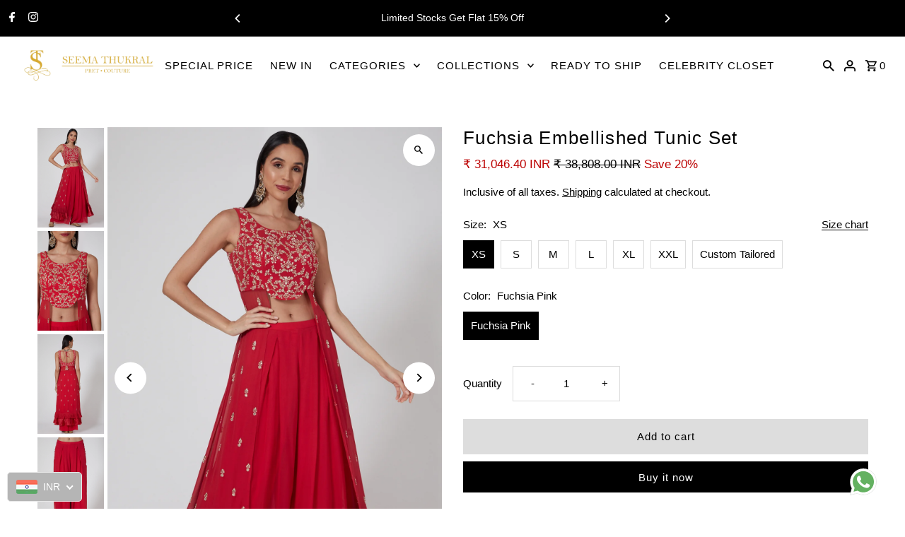

--- FILE ---
content_type: text/html; charset=utf-8
request_url: https://www.shopseemathukral.in/products/fuchsia-embellished-tunic-set-st-iw-rp321
body_size: 48650
content:
<!DOCTYPE html>
<html class="no-js" lang="en">
<head>
  <meta charset="utf-8" />
  <meta name="viewport" content="width=device-width,initial-scale=1,minimum-scale=1">

  <!-- Establish early connection to external domains -->
  <link rel="preconnect" href="https://cdn.shopify.com" crossorigin>
  <link rel="preconnect" href="https://fonts.shopify.com" crossorigin>
  <link rel="preconnect" href="https://monorail-edge.shopifysvc.com">
  <link rel="preconnect" href="//ajax.googleapis.com" crossorigin /><!-- Preload onDomain stylesheets and script libraries -->
  <link rel="preload" href="//www.shopseemathukral.in/cdn/shop/t/2/assets/stylesheet.css?v=109942218565387875891748500297" as="style">
  <link rel="preload" as="font" href="" type="font/woff2" crossorigin>
  <link rel="preload" as="font" href="" type="font/woff2" crossorigin>
  <link rel="preload" as="font" href="" type="font/woff2" crossorigin>
  <link rel="preload" href="//www.shopseemathukral.in/cdn/shop/t/2/assets/eventemitter3.min.js?v=27939738353326123541701065273" as="script"><link rel="preload" href="//www.shopseemathukral.in/cdn/shop/t/2/assets/vendor-video.js?v=112486824910932804751701065273" as="script"><link rel="preload" href="//www.shopseemathukral.in/cdn/shop/t/2/assets/theme.js?v=153017647330981499421701065273" as="script">

  <link rel="shortcut icon" href="//www.shopseemathukral.in/cdn/shop/files/favicon.png?crop=center&height=32&v=1701419562&width=32" type="image/png" />
  <link rel="canonical" href="https://www.shopseemathukral.in/products/fuchsia-embellished-tunic-set-st-iw-rp321" /><title>Fuchsia Embellished Tunic Set
 &ndash; SeemaThukral</title>
  <meta name="description" content="Featuring A Fuchsia Tunic In Pure Georgette Base With Aari Embellishments And Chanderi Pleats At The Hem. It Is Paired With Matching Pleated Pants.Fit : Fitted At Bust And Waist.Composition : Pure Georgette, Chanderi.Care : Dry Clean Only." />

  
<meta property="og:image" content="http://www.shopseemathukral.in/cdn/shop/files/STHC022103_1.jpg?v=1755851548&width=1024">
  <meta property="og:image:secure_url" content="https://www.shopseemathukral.in/cdn/shop/files/STHC022103_1.jpg?v=1755851548&width=1024">
  <meta property="og:image:width" content="1240">
  <meta property="og:image:height" content="1860">
<meta property="og:site_name" content="SeemaThukral">



  <meta name="twitter:card" content="summary">


  <meta name="twitter:site" content="@">



  <meta name="twitter:title" content="Fuchsia Embellished Tunic Set">
  <meta name="twitter:description" content="Featuring A Fuchsia Tunic In Pure Georgette Base With Aari Embellishments And Chanderi Pleats At The Hem. It Is Paired With Matching Pleated Pants.Fit : Fitted At Bust And Waist.Composition : Pure Geo">
  <meta name="twitter:image" content="https://www.shopseemathukral.in/cdn/shop/files/STHC022103_1.jpg?v=1755851548&width=1024">
  <meta name="twitter:image:width" content="480">
  <meta name="twitter:image:height" content="480">


  
  <script type="application/ld+json">
   {
     "@context": "https://schema.org",
     "@type": "Product",
     "id": "fuchsia-embellished-tunic-set-st-iw-rp321",
     "url": "//products/fuchsia-embellished-tunic-set-st-iw-rp321",
     "image": "//www.shopseemathukral.in/cdn/shop/files/STHC022103_1.jpg?v=1755851548&width=1024",
     "name": "Fuchsia Embellished Tunic Set",
     "brand": {
        "@type": "Brand",
        "name": "Seema Thukral"
      },
     "description": "Featuring A Fuchsia Tunic In Pure Georgette Base With Aari Embellishments And Chanderi Pleats At The Hem. It Is Paired With Matching Pleated Pants.Fit : Fitted At Bust And Waist.Composition : Pure Georgette, Chanderi.Care : Dry Clean Only.","sku": "ST/IW/RP321-XS","offers": [
       
       {
         "@type": "Offer",
         "price": "31,046.40",
         "priceCurrency": "INR",
         "availability" : "http://schema.org/InStock",
         "priceValidUntil": "2030-01-01",
         "url": "/products/fuchsia-embellished-tunic-set-st-iw-rp321"
       },
       
       {
         "@type": "Offer",
         "price": "31,046.40",
         "priceCurrency": "INR",
         "availability" : "http://schema.org/InStock",
         "priceValidUntil": "2030-01-01",
         "url": "/products/fuchsia-embellished-tunic-set-st-iw-rp321"
       },
       
       {
         "@type": "Offer",
         "price": "31,046.40",
         "priceCurrency": "INR",
         "availability" : "http://schema.org/InStock",
         "priceValidUntil": "2030-01-01",
         "url": "/products/fuchsia-embellished-tunic-set-st-iw-rp321"
       },
       
       {
         "@type": "Offer",
         "price": "31,046.40",
         "priceCurrency": "INR",
         "availability" : "http://schema.org/InStock",
         "priceValidUntil": "2030-01-01",
         "url": "/products/fuchsia-embellished-tunic-set-st-iw-rp321"
       },
       
       {
         "@type": "Offer",
         "price": "31,046.40",
         "priceCurrency": "INR",
         "availability" : "http://schema.org/InStock",
         "priceValidUntil": "2030-01-01",
         "url": "/products/fuchsia-embellished-tunic-set-st-iw-rp321"
       },
       
       {
         "@type": "Offer",
         "price": "31,046.40",
         "priceCurrency": "INR",
         "availability" : "http://schema.org/InStock",
         "priceValidUntil": "2030-01-01",
         "url": "/products/fuchsia-embellished-tunic-set-st-iw-rp321"
       },
       
       {
         "@type": "Offer",
         "price": "31,046.40",
         "priceCurrency": "INR",
         "availability" : "http://schema.org/InStock",
         "priceValidUntil": "2030-01-01",
         "url": "/products/fuchsia-embellished-tunic-set-st-iw-rp321"
       }
       
    ]}
  </script>


  <style data-shopify>
:root {
    --main-family: "system_ui", -apple-system, 'Segoe UI', Roboto, 'Helvetica Neue', 'Noto Sans', 'Liberation Sans', Arial, sans-serif, 'Apple Color Emoji', 'Segoe UI Emoji', 'Segoe UI Symbol', 'Noto Color Emoji';
    --main-weight: 400;
    --main-style: normal;
    --nav-family: "system_ui", -apple-system, 'Segoe UI', Roboto, 'Helvetica Neue', 'Noto Sans', 'Liberation Sans', Arial, sans-serif, 'Apple Color Emoji', 'Segoe UI Emoji', 'Segoe UI Symbol', 'Noto Color Emoji';
    --nav-weight: 400;
    --nav-style: normal;
    --heading-family: "system_ui", -apple-system, 'Segoe UI', Roboto, 'Helvetica Neue', 'Noto Sans', 'Liberation Sans', Arial, sans-serif, 'Apple Color Emoji', 'Segoe UI Emoji', 'Segoe UI Symbol', 'Noto Color Emoji';
    --heading-weight: 400;
    --heading-style: normal;

    --announcement-size: 14px;
    --font-size: 15px;
    --h1-size: 26px;
    --h2-size: 22px;
    --h3-size: 18px;
    --h4-size: calc(var(--font-size) + 2px);
    --h5-size: calc(var(--font-size) + 1px);
    --nav-size: 15px;
    --border-weight: 3px;
    --top-bar-background: #000000;
    --top-bar-color: #ffffff;
    --top-bar-border: #4d4d4d;
    --social-links: #ffffff;
    --header-background: #ffffff;
    --cart-links: #000000;
    --header-float-color: #ffffff;
    --background: #ffffff;
    --heading-color: #000000;
    --hero-color: #ffffff;
    --text-color: #000000;
    --sale-color: #bc0000;
    --dotted-color: #dddddd;
    --button-color: #000000;
    --button-text: #ffffff;
    --button-hover: #000000;
    --button-text-hover: #ffffff;
    --secondary-button-color: #ddd;
    --secondary-button-text: #000;
    --navigation: rgba(0,0,0,0);
    --nav-color: #000000;
    --nav-hover-color: #ffffff;
    --nav-hover-link-color: #000000;
    --new-background: #ffffff;
    --new-text: #000000;
    --sale-background: #bc0000;
    --sale-text: #ffffff;
    --soldout-background: #222;
    --soldout-text: #ffffff;
    --footer-background: #ffffff;
    --footer-color: #000000;
    --footer-border: #e5e5e5;
    --error-msg-dark: #e81000;
    --error-msg-light: #ffeae8;
    --success-msg-dark: #007f5f;
    --success-msg-light: #e5fff8;
    --free-shipping-bg: #313131;
    --free-shipping-text: #fff;
    --error-color: #c60808;
    --error-color-light: #fdd0d0;
    --keyboard-focus-color: #cccccc;
    --keyboard-focus-border-style: dotted;
    --keyboard-focus-border-weight: 1;
    --icon-border-color: #e6e6e6;
    --thumbnail-slider-outline-color: #666666;
    --price-unit-price-color: #999999;
    --select-arrow-bg: url(//www.shopseemathukral.in/cdn/shop/t/2/assets/select-arrow.png?v=112595941721225094991701065273);
    --product-info-align: center;
    --color-filter-size: 18px;
    --color-body-text: var(--text-color);
    --color-body: var(--background);
    --color-bg: var(--background);
    --disabled-text: #808080;
    --section-padding: 55px;
    --button-border-radius: 0px;

    --star-active: rgb(0, 0, 0);
    --star-inactive: rgb(204, 204, 204);

    --section-background: #ffffff;
    --section-overlay-color: 0, 0, 0;
    --section-overlay-opacity: 0;
    --section-button-size: 15px;

    --age-text-color: #262b2c;
    --age-bg-color: #faf4e8;


  }
  @media (max-width: 740px) {
    :root {
      --font-size: calc(15px - (15px * 0.15));
      --nav-size: calc(15px - (15px * 0.15));
      --h1-size: calc(26px - (26px * 0.15));
      --h2-size: calc(22px - (22px * 0.15));
      --h3-size: calc(18px - (18px * 0.15));
    }
  }
</style>


  <link rel="stylesheet" href="//www.shopseemathukral.in/cdn/shop/t/2/assets/stylesheet.css?v=109942218565387875891748500297" type="text/css">

  <style>
  
  
  
  
  
  
  </style>

  <script>window.performance && window.performance.mark && window.performance.mark('shopify.content_for_header.start');</script><meta name="google-site-verification" content="HLVmWSEaaon7ltVpmvAu6EQ7CPTQhDj59S0duytILJo">
<meta id="shopify-digital-wallet" name="shopify-digital-wallet" content="/57477300291/digital_wallets/dialog">
<link rel="alternate" type="application/json+oembed" href="https://www.shopseemathukral.in/products/fuchsia-embellished-tunic-set-st-iw-rp321.oembed">
<script async="async" src="/checkouts/internal/preloads.js?locale=en-IN"></script>
<script id="shopify-features" type="application/json">{"accessToken":"1e808f36fd3144076da9163f5d66ee5c","betas":["rich-media-storefront-analytics"],"domain":"www.shopseemathukral.in","predictiveSearch":true,"shopId":57477300291,"locale":"en"}</script>
<script>var Shopify = Shopify || {};
Shopify.shop = "seemathukral.myshopify.com";
Shopify.locale = "en";
Shopify.currency = {"active":"INR","rate":"1.0"};
Shopify.country = "IN";
Shopify.theme = {"name":"Fashionopolism","id":125283139651,"schema_name":"Fashionopolism","schema_version":"9.3.0","theme_store_id":141,"role":"main"};
Shopify.theme.handle = "null";
Shopify.theme.style = {"id":null,"handle":null};
Shopify.cdnHost = "www.shopseemathukral.in/cdn";
Shopify.routes = Shopify.routes || {};
Shopify.routes.root = "/";</script>
<script type="module">!function(o){(o.Shopify=o.Shopify||{}).modules=!0}(window);</script>
<script>!function(o){function n(){var o=[];function n(){o.push(Array.prototype.slice.apply(arguments))}return n.q=o,n}var t=o.Shopify=o.Shopify||{};t.loadFeatures=n(),t.autoloadFeatures=n()}(window);</script>
<script id="shop-js-analytics" type="application/json">{"pageType":"product"}</script>
<script defer="defer" async type="module" src="//www.shopseemathukral.in/cdn/shopifycloud/shop-js/modules/v2/client.init-shop-cart-sync_BT-GjEfc.en.esm.js"></script>
<script defer="defer" async type="module" src="//www.shopseemathukral.in/cdn/shopifycloud/shop-js/modules/v2/chunk.common_D58fp_Oc.esm.js"></script>
<script defer="defer" async type="module" src="//www.shopseemathukral.in/cdn/shopifycloud/shop-js/modules/v2/chunk.modal_xMitdFEc.esm.js"></script>
<script type="module">
  await import("//www.shopseemathukral.in/cdn/shopifycloud/shop-js/modules/v2/client.init-shop-cart-sync_BT-GjEfc.en.esm.js");
await import("//www.shopseemathukral.in/cdn/shopifycloud/shop-js/modules/v2/chunk.common_D58fp_Oc.esm.js");
await import("//www.shopseemathukral.in/cdn/shopifycloud/shop-js/modules/v2/chunk.modal_xMitdFEc.esm.js");

  window.Shopify.SignInWithShop?.initShopCartSync?.({"fedCMEnabled":true,"windoidEnabled":true});

</script>
<script>(function() {
  var isLoaded = false;
  function asyncLoad() {
    if (isLoaded) return;
    isLoaded = true;
    var urls = ["https:\/\/cdn.nfcube.com\/instafeed-7b1d59ae2b293f8827980e317cc9824e.js?shop=seemathukral.myshopify.com"];
    for (var i = 0; i < urls.length; i++) {
      var s = document.createElement('script');
      s.type = 'text/javascript';
      s.async = true;
      s.src = urls[i];
      var x = document.getElementsByTagName('script')[0];
      x.parentNode.insertBefore(s, x);
    }
  };
  if(window.attachEvent) {
    window.attachEvent('onload', asyncLoad);
  } else {
    window.addEventListener('load', asyncLoad, false);
  }
})();</script>
<script id="__st">var __st={"a":57477300291,"offset":-18000,"reqid":"85b83680-7897-47cd-948f-323d3035cfeb-1769096061","pageurl":"www.shopseemathukral.in\/products\/fuchsia-embellished-tunic-set-st-iw-rp321","u":"8fe69b9448cf","p":"product","rtyp":"product","rid":6930756894787};</script>
<script>window.ShopifyPaypalV4VisibilityTracking = true;</script>
<script id="captcha-bootstrap">!function(){'use strict';const t='contact',e='account',n='new_comment',o=[[t,t],['blogs',n],['comments',n],[t,'customer']],c=[[e,'customer_login'],[e,'guest_login'],[e,'recover_customer_password'],[e,'create_customer']],r=t=>t.map((([t,e])=>`form[action*='/${t}']:not([data-nocaptcha='true']) input[name='form_type'][value='${e}']`)).join(','),a=t=>()=>t?[...document.querySelectorAll(t)].map((t=>t.form)):[];function s(){const t=[...o],e=r(t);return a(e)}const i='password',u='form_key',d=['recaptcha-v3-token','g-recaptcha-response','h-captcha-response',i],f=()=>{try{return window.sessionStorage}catch{return}},m='__shopify_v',_=t=>t.elements[u];function p(t,e,n=!1){try{const o=window.sessionStorage,c=JSON.parse(o.getItem(e)),{data:r}=function(t){const{data:e,action:n}=t;return t[m]||n?{data:e,action:n}:{data:t,action:n}}(c);for(const[e,n]of Object.entries(r))t.elements[e]&&(t.elements[e].value=n);n&&o.removeItem(e)}catch(o){console.error('form repopulation failed',{error:o})}}const l='form_type',E='cptcha';function T(t){t.dataset[E]=!0}const w=window,h=w.document,L='Shopify',v='ce_forms',y='captcha';let A=!1;((t,e)=>{const n=(g='f06e6c50-85a8-45c8-87d0-21a2b65856fe',I='https://cdn.shopify.com/shopifycloud/storefront-forms-hcaptcha/ce_storefront_forms_captcha_hcaptcha.v1.5.2.iife.js',D={infoText:'Protected by hCaptcha',privacyText:'Privacy',termsText:'Terms'},(t,e,n)=>{const o=w[L][v],c=o.bindForm;if(c)return c(t,g,e,D).then(n);var r;o.q.push([[t,g,e,D],n]),r=I,A||(h.body.append(Object.assign(h.createElement('script'),{id:'captcha-provider',async:!0,src:r})),A=!0)});var g,I,D;w[L]=w[L]||{},w[L][v]=w[L][v]||{},w[L][v].q=[],w[L][y]=w[L][y]||{},w[L][y].protect=function(t,e){n(t,void 0,e),T(t)},Object.freeze(w[L][y]),function(t,e,n,w,h,L){const[v,y,A,g]=function(t,e,n){const i=e?o:[],u=t?c:[],d=[...i,...u],f=r(d),m=r(i),_=r(d.filter((([t,e])=>n.includes(e))));return[a(f),a(m),a(_),s()]}(w,h,L),I=t=>{const e=t.target;return e instanceof HTMLFormElement?e:e&&e.form},D=t=>v().includes(t);t.addEventListener('submit',(t=>{const e=I(t);if(!e)return;const n=D(e)&&!e.dataset.hcaptchaBound&&!e.dataset.recaptchaBound,o=_(e),c=g().includes(e)&&(!o||!o.value);(n||c)&&t.preventDefault(),c&&!n&&(function(t){try{if(!f())return;!function(t){const e=f();if(!e)return;const n=_(t);if(!n)return;const o=n.value;o&&e.removeItem(o)}(t);const e=Array.from(Array(32),(()=>Math.random().toString(36)[2])).join('');!function(t,e){_(t)||t.append(Object.assign(document.createElement('input'),{type:'hidden',name:u})),t.elements[u].value=e}(t,e),function(t,e){const n=f();if(!n)return;const o=[...t.querySelectorAll(`input[type='${i}']`)].map((({name:t})=>t)),c=[...d,...o],r={};for(const[a,s]of new FormData(t).entries())c.includes(a)||(r[a]=s);n.setItem(e,JSON.stringify({[m]:1,action:t.action,data:r}))}(t,e)}catch(e){console.error('failed to persist form',e)}}(e),e.submit())}));const S=(t,e)=>{t&&!t.dataset[E]&&(n(t,e.some((e=>e===t))),T(t))};for(const o of['focusin','change'])t.addEventListener(o,(t=>{const e=I(t);D(e)&&S(e,y())}));const B=e.get('form_key'),M=e.get(l),P=B&&M;t.addEventListener('DOMContentLoaded',(()=>{const t=y();if(P)for(const e of t)e.elements[l].value===M&&p(e,B);[...new Set([...A(),...v().filter((t=>'true'===t.dataset.shopifyCaptcha))])].forEach((e=>S(e,t)))}))}(h,new URLSearchParams(w.location.search),n,t,e,['guest_login'])})(!0,!0)}();</script>
<script integrity="sha256-4kQ18oKyAcykRKYeNunJcIwy7WH5gtpwJnB7kiuLZ1E=" data-source-attribution="shopify.loadfeatures" defer="defer" src="//www.shopseemathukral.in/cdn/shopifycloud/storefront/assets/storefront/load_feature-a0a9edcb.js" crossorigin="anonymous"></script>
<script data-source-attribution="shopify.dynamic_checkout.dynamic.init">var Shopify=Shopify||{};Shopify.PaymentButton=Shopify.PaymentButton||{isStorefrontPortableWallets:!0,init:function(){window.Shopify.PaymentButton.init=function(){};var t=document.createElement("script");t.src="https://www.shopseemathukral.in/cdn/shopifycloud/portable-wallets/latest/portable-wallets.en.js",t.type="module",document.head.appendChild(t)}};
</script>
<script data-source-attribution="shopify.dynamic_checkout.buyer_consent">
  function portableWalletsHideBuyerConsent(e){var t=document.getElementById("shopify-buyer-consent"),n=document.getElementById("shopify-subscription-policy-button");t&&n&&(t.classList.add("hidden"),t.setAttribute("aria-hidden","true"),n.removeEventListener("click",e))}function portableWalletsShowBuyerConsent(e){var t=document.getElementById("shopify-buyer-consent"),n=document.getElementById("shopify-subscription-policy-button");t&&n&&(t.classList.remove("hidden"),t.removeAttribute("aria-hidden"),n.addEventListener("click",e))}window.Shopify?.PaymentButton&&(window.Shopify.PaymentButton.hideBuyerConsent=portableWalletsHideBuyerConsent,window.Shopify.PaymentButton.showBuyerConsent=portableWalletsShowBuyerConsent);
</script>
<script>
  function portableWalletsCleanup(e){e&&e.src&&console.error("Failed to load portable wallets script "+e.src);var t=document.querySelectorAll("shopify-accelerated-checkout .shopify-payment-button__skeleton, shopify-accelerated-checkout-cart .wallet-cart-button__skeleton"),e=document.getElementById("shopify-buyer-consent");for(let e=0;e<t.length;e++)t[e].remove();e&&e.remove()}function portableWalletsNotLoadedAsModule(e){e instanceof ErrorEvent&&"string"==typeof e.message&&e.message.includes("import.meta")&&"string"==typeof e.filename&&e.filename.includes("portable-wallets")&&(window.removeEventListener("error",portableWalletsNotLoadedAsModule),window.Shopify.PaymentButton.failedToLoad=e,"loading"===document.readyState?document.addEventListener("DOMContentLoaded",window.Shopify.PaymentButton.init):window.Shopify.PaymentButton.init())}window.addEventListener("error",portableWalletsNotLoadedAsModule);
</script>

<script type="module" src="https://www.shopseemathukral.in/cdn/shopifycloud/portable-wallets/latest/portable-wallets.en.js" onError="portableWalletsCleanup(this)" crossorigin="anonymous"></script>
<script nomodule>
  document.addEventListener("DOMContentLoaded", portableWalletsCleanup);
</script>

<link id="shopify-accelerated-checkout-styles" rel="stylesheet" media="screen" href="https://www.shopseemathukral.in/cdn/shopifycloud/portable-wallets/latest/accelerated-checkout-backwards-compat.css" crossorigin="anonymous">
<style id="shopify-accelerated-checkout-cart">
        #shopify-buyer-consent {
  margin-top: 1em;
  display: inline-block;
  width: 100%;
}

#shopify-buyer-consent.hidden {
  display: none;
}

#shopify-subscription-policy-button {
  background: none;
  border: none;
  padding: 0;
  text-decoration: underline;
  font-size: inherit;
  cursor: pointer;
}

#shopify-subscription-policy-button::before {
  box-shadow: none;
}

      </style>

<script>window.performance && window.performance.mark && window.performance.mark('shopify.content_for_header.end');</script>

<!-- BEGIN app block: shopify://apps/instafeed/blocks/head-block/c447db20-095d-4a10-9725-b5977662c9d5 --><link rel="preconnect" href="https://cdn.nfcube.com/">
<link rel="preconnect" href="https://scontent.cdninstagram.com/">






<!-- END app block --><!-- BEGIN app block: shopify://apps/beast-currency-converter/blocks/doubly/267afa86-a419-4d5b-a61b-556038e7294d -->


	<script>
		var DoublyGlobalCurrency, catchXHR = true, bccAppVersion = 1;
       	var DoublyGlobal = {
			theme : 'flags_theme',
			spanClass : 'money',
			cookieName : '_g1702632922',
			ratesUrl :  'https://init.grizzlyapps.com/9e32c84f0db4f7b1eb40c32bdb0bdea9',
			geoUrl : 'https://currency.grizzlyapps.com/83d400c612f9a099fab8f76dcab73a48',
			shopCurrency : 'INR',
            allowedCurrencies : '["INR","USD","EUR","GBP","CAD"]',
			countriesJSON : '[]',
			currencyMessage : 'All orders are processed in INR. While the content of your cart is currently displayed in <span class="selected-currency"></span>, you will checkout using INR at the most current exchange rate.',
            currencyFormat : 'money_with_currency_format',
			euroFormat : 'amount',
            removeDecimals : 0,
            roundDecimals : 0,
            roundTo : '99',
            autoSwitch : 0,
			showPriceOnHover : 0,
            showCurrencyMessage : false,
			hideConverter : '',
			forceJqueryLoad : false,
			beeketing : true,
			themeScript : '',
			customerScriptBefore : '',
			customerScriptAfter : '',
			debug: false
		};

		<!-- inline script: fixes + various plugin js functions -->
		DoublyGlobal.themeScript = "if(DoublyGlobal.debug) debugger;jQueryGrizzly('head').append('<style> .doubly-wrapper { margin:0 0 -4px 15px; float:none; } .doubly-message { margin:20px 0 0 0 } .doubly-nice-select .current, .doubly-nice-select .list .option { width:auto !important; text-align:left !important; margin:0px !important; } @media screen and (max-width:740px) { .doubly-wrapper { width:auto !important; height:32px !important; float:none; overflow:visible !important } } @media screen and (max-width:360px) { #mobile-only ul li { margin:0 2px !important; } } .doubly-nice-select .current { color:#ffffff !important; } .doubly-nice-select:after { border-color:#ffffff; } <\/style>'); jQueryGrizzly('#cart').append('<li class=\"doubly-wrapper\"><\/li>'); jQueryGrizzly('#mobile-menu').append('<li class=\"doubly-wrapper\"><\/li>'); if (jQueryGrizzly('#cartform .doubly-message').length==0) { jQueryGrizzly('#basket-right').before('<div class=\"doubly-message\"><\/div>'); } function afterCurrencySwitcherInit() { jQueryGrizzly('.doubly-wrapper .doubly-nice-select').addClass('slim'); } $('#product-add .add').click(function(){ setTimeout(function(){DoublyCurrency.convertAll(jQueryGrizzly('[name=doubly-currencies]').val());},10); initExtraFeatures(); }); jQueryGrizzly(document).ajaxComplete(function(){ setTimeout(function(){ jQueryGrizzly('.single-option-selector').change(function() { DoublyCurrency.convertAll(jQueryGrizzly('[name=doubly-currencies]').val()); initExtraFeatures(); }); },1000); });";
                    DoublyGlobal.initNiceSelect = function(){
                        !function(e) {
                            e.fn.niceSelect = function() {
                                this.each(function() {
                                    var s = e(this);
                                    var t = s.next()
                                    , n = s.find('option')
                                    , a = s.find('option:selected');
                                    t.find('.current').html('<span class="flags flags-' + a.data('country') + '"></span> &nbsp;' + a.data('display') || a.text());
                                }),
                                e(document).off('.nice_select'),
                                e(document).on('click.nice_select', '.doubly-nice-select.doubly-nice-select', function(s) {
                                    var t = e(this);
                                    e('.doubly-nice-select').not(t).removeClass('open'),
                                    t.toggleClass('open'),
                                    t.hasClass('open') ? (t.find('.option'),
                                    t.find('.focus').removeClass('focus'),
                                    t.find('.selected').addClass('focus')) : t.focus()
                                }),
                                e(document).on('click.nice_select', function(s) {
                                    0 === e(s.target).closest('.doubly-nice-select').length && e('.doubly-nice-select').removeClass('open').find('.option')
                                }),
                                e(document).on('click.nice_select', '.doubly-nice-select .option', function(s) {
                                    var t = e(this);
                                    e('.doubly-nice-select').each(function() {
                                        var s = e(this).find('.option[data-value="' + t.data('value') + '"]')
                                        , n = s.closest('.doubly-nice-select');
                                        n.find('.selected').removeClass('selected'),
                                        s.addClass('selected');
                                        var a = '<span class="flags flags-' + s.data('country') + '"></span> &nbsp;' + s.data('display') || s.text();
                                        n.find('.current').html(a),
                                        n.prev('select').val(s.data('value')).trigger('change')
                                    })
                                }),
                                e(document).on('keydown.nice_select', '.doubly-nice-select', function(s) {
                                    var t = e(this)
                                    , n = e(t.find('.focus') || t.find('.list .option.selected'));
                                    if (32 == s.keyCode || 13 == s.keyCode)
                                        return t.hasClass('open') ? n.trigger('click') : t.trigger('click'),
                                        !1;
                                    if (40 == s.keyCode)
                                        return t.hasClass('open') ? n.next().length > 0 && (t.find('.focus').removeClass('focus'),
                                        n.next().addClass('focus')) : t.trigger('click'),
                                        !1;
                                    if (38 == s.keyCode)
                                        return t.hasClass('open') ? n.prev().length > 0 && (t.find('.focus').removeClass('focus'),
                                        n.prev().addClass('focus')) : t.trigger('click'),
                                        !1;
                                    if (27 == s.keyCode)
                                        t.hasClass('open') && t.trigger('click');
                                    else if (9 == s.keyCode && t.hasClass('open'))
                                        return !1
                                })
                            }
                        }(jQueryGrizzly);
                    };
                DoublyGlobal.addSelect = function(){
                    /* add select in select wrapper or body */  
                    if (jQueryGrizzly('.doubly-wrapper').length>0) { 
                        var doublyWrapper = '.doubly-wrapper';
                    } else if (jQueryGrizzly('.doubly-float').length==0) {
                        var doublyWrapper = '.doubly-float';
                        jQueryGrizzly('body').append('<div class="doubly-float"></div>');
                    }
                    document.querySelectorAll(doublyWrapper).forEach(function(el) {
                        el.insertAdjacentHTML('afterbegin', '<select class="currency-switcher right" name="doubly-currencies"><option value="INR" data-country="India" data-currency-symbol="&#8377;" data-display="INR">Indian Rupee</option><option value="USD" data-country="United-States" data-currency-symbol="&#36;" data-display="USD">US Dollar</option><option value="EUR" data-country="European-Union" data-currency-symbol="&#8364;" data-display="EUR">Euro</option><option value="GBP" data-country="United-Kingdom" data-currency-symbol="&#163;" data-display="GBP">British Pound Sterling</option><option value="CAD" data-country="Canada" data-currency-symbol="&#36;" data-display="CAD">Canadian Dollar</option></select> <div class="doubly-nice-select currency-switcher right" data-nosnippet> <span class="current notranslate"></span> <ul class="list"> <li class="option notranslate" data-value="INR" data-country="India" data-currency-symbol="&#8377;" data-display="INR"><span class="flags flags-India"></span> &nbsp;Indian Rupee</li><li class="option notranslate" data-value="USD" data-country="United-States" data-currency-symbol="&#36;" data-display="USD"><span class="flags flags-United-States"></span> &nbsp;US Dollar</li><li class="option notranslate" data-value="EUR" data-country="European-Union" data-currency-symbol="&#8364;" data-display="EUR"><span class="flags flags-European-Union"></span> &nbsp;Euro</li><li class="option notranslate" data-value="GBP" data-country="United-Kingdom" data-currency-symbol="&#163;" data-display="GBP"><span class="flags flags-United-Kingdom"></span> &nbsp;British Pound Sterling</li><li class="option notranslate" data-value="CAD" data-country="Canada" data-currency-symbol="&#36;" data-display="CAD"><span class="flags flags-Canada"></span> &nbsp;Canadian Dollar</li> </ul> </div>');
                    });
                }
		var bbb = "";
	</script>
	
	
	<!-- inline styles -->
	<style> 
		
		.flags{background-image:url("https://cdn.shopify.com/extensions/01997e3d-dbe8-7f57-a70f-4120f12c2b07/currency-54/assets/currency-flags.png")}
		.flags-small{background-image:url("https://cdn.shopify.com/extensions/01997e3d-dbe8-7f57-a70f-4120f12c2b07/currency-54/assets/currency-flags-small.png")}
		select.currency-switcher{display:none}.doubly-nice-select{-webkit-tap-highlight-color:transparent;background-color:#fff;border-radius:5px;border:1px solid #e8e8e8;box-sizing:border-box;cursor:pointer;display:block;float:left;font-family:"Helvetica Neue",Arial;font-size:14px;font-weight:400;height:42px;line-height:40px;outline:0;padding-left:12px;padding-right:30px;position:relative;text-align:left!important;transition:none;/*transition:all .2s ease-in-out;*/-webkit-user-select:none;-moz-user-select:none;-ms-user-select:none;user-select:none;white-space:nowrap;width:auto}.doubly-nice-select:hover{border-color:#dbdbdb}.doubly-nice-select.open,.doubly-nice-select:active,.doubly-nice-select:focus{border-color:#88bfff}.doubly-nice-select:after{border-bottom:2px solid #999;border-right:2px solid #999;content:"";display:block;height:5px;box-sizing:content-box;pointer-events:none;position:absolute;right:14px;top:16px;-webkit-transform-origin:66% 66%;transform-origin:66% 66%;-webkit-transform:rotate(45deg);transform:rotate(45deg);transition:transform .15s ease-in-out;width:5px}.doubly-nice-select.open:after{-webkit-transform:rotate(-135deg);transform:rotate(-135deg)}.doubly-nice-select.open .list{opacity:1;pointer-events:auto;-webkit-transform:scale(1) translateY(0);transform:scale(1) translateY(0); z-index:1000000 !important;}.doubly-nice-select.disabled{border-color:#ededed;color:#999;pointer-events:none}.doubly-nice-select.disabled:after{border-color:#ccc}.doubly-nice-select.wide{width:100%}.doubly-nice-select.wide .list{left:0!important;right:0!important}.doubly-nice-select.right{float:right}.doubly-nice-select.right .list{left:auto;right:0}.doubly-nice-select.small{font-size:12px;height:36px;line-height:34px}.doubly-nice-select.small:after{height:4px;width:4px}.flags-Afghanistan,.flags-Albania,.flags-Algeria,.flags-Andorra,.flags-Angola,.flags-Antigua-and-Barbuda,.flags-Argentina,.flags-Armenia,.flags-Aruba,.flags-Australia,.flags-Austria,.flags-Azerbaijan,.flags-Bahamas,.flags-Bahrain,.flags-Bangladesh,.flags-Barbados,.flags-Belarus,.flags-Belgium,.flags-Belize,.flags-Benin,.flags-Bermuda,.flags-Bhutan,.flags-Bitcoin,.flags-Bolivia,.flags-Bosnia-and-Herzegovina,.flags-Botswana,.flags-Brazil,.flags-Brunei,.flags-Bulgaria,.flags-Burkina-Faso,.flags-Burundi,.flags-Cambodia,.flags-Cameroon,.flags-Canada,.flags-Cape-Verde,.flags-Cayman-Islands,.flags-Central-African-Republic,.flags-Chad,.flags-Chile,.flags-China,.flags-Colombia,.flags-Comoros,.flags-Congo-Democratic,.flags-Congo-Republic,.flags-Costa-Rica,.flags-Cote-d_Ivoire,.flags-Croatia,.flags-Cuba,.flags-Curacao,.flags-Cyprus,.flags-Czech-Republic,.flags-Denmark,.flags-Djibouti,.flags-Dominica,.flags-Dominican-Republic,.flags-East-Timor,.flags-Ecuador,.flags-Egypt,.flags-El-Salvador,.flags-Equatorial-Guinea,.flags-Eritrea,.flags-Estonia,.flags-Ethiopia,.flags-European-Union,.flags-Falkland-Islands,.flags-Fiji,.flags-Finland,.flags-France,.flags-Gabon,.flags-Gambia,.flags-Georgia,.flags-Germany,.flags-Ghana,.flags-Gibraltar,.flags-Grecee,.flags-Grenada,.flags-Guatemala,.flags-Guernsey,.flags-Guinea,.flags-Guinea-Bissau,.flags-Guyana,.flags-Haiti,.flags-Honduras,.flags-Hong-Kong,.flags-Hungary,.flags-IMF,.flags-Iceland,.flags-India,.flags-Indonesia,.flags-Iran,.flags-Iraq,.flags-Ireland,.flags-Isle-of-Man,.flags-Israel,.flags-Italy,.flags-Jamaica,.flags-Japan,.flags-Jersey,.flags-Jordan,.flags-Kazakhstan,.flags-Kenya,.flags-Korea-North,.flags-Korea-South,.flags-Kosovo,.flags-Kuwait,.flags-Kyrgyzstan,.flags-Laos,.flags-Latvia,.flags-Lebanon,.flags-Lesotho,.flags-Liberia,.flags-Libya,.flags-Liechtenstein,.flags-Lithuania,.flags-Luxembourg,.flags-Macao,.flags-Macedonia,.flags-Madagascar,.flags-Malawi,.flags-Malaysia,.flags-Maldives,.flags-Mali,.flags-Malta,.flags-Marshall-Islands,.flags-Mauritania,.flags-Mauritius,.flags-Mexico,.flags-Micronesia-_Federated_,.flags-Moldova,.flags-Monaco,.flags-Mongolia,.flags-Montenegro,.flags-Morocco,.flags-Mozambique,.flags-Myanmar,.flags-Namibia,.flags-Nauru,.flags-Nepal,.flags-Netherlands,.flags-New-Zealand,.flags-Nicaragua,.flags-Niger,.flags-Nigeria,.flags-Norway,.flags-Oman,.flags-Pakistan,.flags-Palau,.flags-Panama,.flags-Papua-New-Guinea,.flags-Paraguay,.flags-Peru,.flags-Philippines,.flags-Poland,.flags-Portugal,.flags-Qatar,.flags-Romania,.flags-Russia,.flags-Rwanda,.flags-Saint-Helena,.flags-Saint-Kitts-and-Nevis,.flags-Saint-Lucia,.flags-Saint-Vincent-and-the-Grenadines,.flags-Samoa,.flags-San-Marino,.flags-Sao-Tome-and-Principe,.flags-Saudi-Arabia,.flags-Seborga,.flags-Senegal,.flags-Serbia,.flags-Seychelles,.flags-Sierra-Leone,.flags-Singapore,.flags-Slovakia,.flags-Slovenia,.flags-Solomon-Islands,.flags-Somalia,.flags-South-Africa,.flags-South-Sudan,.flags-Spain,.flags-Sri-Lanka,.flags-Sudan,.flags-Suriname,.flags-Swaziland,.flags-Sweden,.flags-Switzerland,.flags-Syria,.flags-Taiwan,.flags-Tajikistan,.flags-Tanzania,.flags-Thailand,.flags-Togo,.flags-Tonga,.flags-Trinidad-and-Tobago,.flags-Tunisia,.flags-Turkey,.flags-Turkmenistan,.flags-Tuvalu,.flags-Uganda,.flags-Ukraine,.flags-United-Arab-Emirates,.flags-United-Kingdom,.flags-United-States,.flags-Uruguay,.flags-Uzbekistan,.flags-Vanuatu,.flags-Vatican-City,.flags-Venezuela,.flags-Vietnam,.flags-Wallis-and-Futuna,.flags-XAG,.flags-XAU,.flags-XPT,.flags-Yemen,.flags-Zambia,.flags-Zimbabwe{width:30px;height:20px}.doubly-nice-select.small .option{line-height:34px;min-height:34px}.doubly-nice-select .list{background-color:#fff;border-radius:5px;box-shadow:0 0 0 1px rgba(68,68,68,.11);box-sizing:border-box;margin:4px 0 0!important;opacity:0;overflow:scroll;overflow-x:hidden;padding:0;pointer-events:none;position:absolute;top:100%;max-height:260px;left:0;-webkit-transform-origin:50% 0;transform-origin:50% 0;-webkit-transform:scale(.75) translateY(-21px);transform:scale(.75) translateY(-21px);transition:all .2s cubic-bezier(.5,0,0,1.25),opacity .15s ease-out;z-index:100000}.doubly-nice-select .current img,.doubly-nice-select .option img{vertical-align:top;padding-top:10px}.doubly-nice-select .list:hover .option:not(:hover){background-color:transparent!important}.doubly-nice-select .option{font-size:13px !important;float:none!important;text-align:left !important;margin:0px !important;font-family:Helvetica Neue,Arial !important;letter-spacing:normal;text-transform:none;display:block!important;cursor:pointer;font-weight:400;line-height:40px!important;list-style:none;min-height:40px;min-width:55px;margin-bottom:0;outline:0;padding-left:18px!important;padding-right:52px!important;text-align:left;transition:all .2s}.doubly-nice-select .option.focus,.doubly-nice-select .option.selected.focus,.doubly-nice-select .option:hover{background-color:#f6f6f6}.doubly-nice-select .option.selected{font-weight:700}.doubly-nice-select .current img{line-height:45px}.doubly-nice-select.slim{padding:0 18px 0 0;height:20px;line-height:20px;border:0;background:0 0!important}.doubly-nice-select.slim .current .flags{margin-top:0 !important}.doubly-nice-select.slim:after{right:4px;top:6px}.flags{background-repeat:no-repeat;display:block;margin:10px 4px 0 0 !important;float:left}.flags-Zimbabwe{background-position:-5px -5px}.flags-Zambia{background-position:-45px -5px}.flags-Yemen{background-position:-85px -5px}.flags-Vietnam{background-position:-125px -5px}.flags-Venezuela{background-position:-165px -5px}.flags-Vatican-City{background-position:-205px -5px}.flags-Vanuatu{background-position:-245px -5px}.flags-Uzbekistan{background-position:-285px -5px}.flags-Uruguay{background-position:-325px -5px}.flags-United-States{background-position:-365px -5px}.flags-United-Kingdom{background-position:-405px -5px}.flags-United-Arab-Emirates{background-position:-445px -5px}.flags-Ukraine{background-position:-5px -35px}.flags-Uganda{background-position:-45px -35px}.flags-Tuvalu{background-position:-85px -35px}.flags-Turkmenistan{background-position:-125px -35px}.flags-Turkey{background-position:-165px -35px}.flags-Tunisia{background-position:-205px -35px}.flags-Trinidad-and-Tobago{background-position:-245px -35px}.flags-Tonga{background-position:-285px -35px}.flags-Togo{background-position:-325px -35px}.flags-Thailand{background-position:-365px -35px}.flags-Tanzania{background-position:-405px -35px}.flags-Tajikistan{background-position:-445px -35px}.flags-Taiwan{background-position:-5px -65px}.flags-Syria{background-position:-45px -65px}.flags-Switzerland{background-position:-85px -65px}.flags-Sweden{background-position:-125px -65px}.flags-Swaziland{background-position:-165px -65px}.flags-Suriname{background-position:-205px -65px}.flags-Sudan{background-position:-245px -65px}.flags-Sri-Lanka{background-position:-285px -65px}.flags-Spain{background-position:-325px -65px}.flags-South-Sudan{background-position:-365px -65px}.flags-South-Africa{background-position:-405px -65px}.flags-Somalia{background-position:-445px -65px}.flags-Solomon-Islands{background-position:-5px -95px}.flags-Slovenia{background-position:-45px -95px}.flags-Slovakia{background-position:-85px -95px}.flags-Singapore{background-position:-125px -95px}.flags-Sierra-Leone{background-position:-165px -95px}.flags-Seychelles{background-position:-205px -95px}.flags-Serbia{background-position:-245px -95px}.flags-Senegal{background-position:-285px -95px}.flags-Saudi-Arabia{background-position:-325px -95px}.flags-Sao-Tome-and-Principe{background-position:-365px -95px}.flags-San-Marino{background-position:-405px -95px}.flags-Samoa{background-position:-445px -95px}.flags-Saint-Vincent-and-the-Grenadines{background-position:-5px -125px}.flags-Saint-Lucia{background-position:-45px -125px}.flags-Saint-Kitts-and-Nevis{background-position:-85px -125px}.flags-Rwanda{background-position:-125px -125px}.flags-Russia{background-position:-165px -125px}.flags-Romania{background-position:-205px -125px}.flags-Qatar{background-position:-245px -125px}.flags-Portugal{background-position:-285px -125px}.flags-Poland{background-position:-325px -125px}.flags-Philippines{background-position:-365px -125px}.flags-Peru{background-position:-405px -125px}.flags-Paraguay{background-position:-445px -125px}.flags-Papua-New-Guinea{background-position:-5px -155px}.flags-Panama{background-position:-45px -155px}.flags-Palau{background-position:-85px -155px}.flags-Pakistan{background-position:-125px -155px}.flags-Oman{background-position:-165px -155px}.flags-Norway{background-position:-205px -155px}.flags-Nigeria{background-position:-245px -155px}.flags-Niger{background-position:-285px -155px}.flags-Nicaragua{background-position:-325px -155px}.flags-New-Zealand{background-position:-365px -155px}.flags-Netherlands{background-position:-405px -155px}.flags-Nepal{background-position:-445px -155px}.flags-Nauru{background-position:-5px -185px}.flags-Namibia{background-position:-45px -185px}.flags-Myanmar{background-position:-85px -185px}.flags-Mozambique{background-position:-125px -185px}.flags-Morocco{background-position:-165px -185px}.flags-Montenegro{background-position:-205px -185px}.flags-Mongolia{background-position:-245px -185px}.flags-Monaco{background-position:-285px -185px}.flags-Moldova{background-position:-325px -185px}.flags-Micronesia-_Federated_{background-position:-365px -185px}.flags-Mexico{background-position:-405px -185px}.flags-Mauritius{background-position:-445px -185px}.flags-Mauritania{background-position:-5px -215px}.flags-Marshall-Islands{background-position:-45px -215px}.flags-Malta{background-position:-85px -215px}.flags-Mali{background-position:-125px -215px}.flags-Maldives{background-position:-165px -215px}.flags-Malaysia{background-position:-205px -215px}.flags-Malawi{background-position:-245px -215px}.flags-Madagascar{background-position:-285px -215px}.flags-Macedonia{background-position:-325px -215px}.flags-Luxembourg{background-position:-365px -215px}.flags-Lithuania{background-position:-405px -215px}.flags-Liechtenstein{background-position:-445px -215px}.flags-Libya{background-position:-5px -245px}.flags-Liberia{background-position:-45px -245px}.flags-Lesotho{background-position:-85px -245px}.flags-Lebanon{background-position:-125px -245px}.flags-Latvia{background-position:-165px -245px}.flags-Laos{background-position:-205px -245px}.flags-Kyrgyzstan{background-position:-245px -245px}.flags-Kuwait{background-position:-285px -245px}.flags-Kosovo{background-position:-325px -245px}.flags-Korea-South{background-position:-365px -245px}.flags-Korea-North{background-position:-405px -245px}.flags-Kiribati{width:30px;height:20px;background-position:-445px -245px}.flags-Kenya{background-position:-5px -275px}.flags-Kazakhstan{background-position:-45px -275px}.flags-Jordan{background-position:-85px -275px}.flags-Japan{background-position:-125px -275px}.flags-Jamaica{background-position:-165px -275px}.flags-Italy{background-position:-205px -275px}.flags-Israel{background-position:-245px -275px}.flags-Ireland{background-position:-285px -275px}.flags-Iraq{background-position:-325px -275px}.flags-Iran{background-position:-365px -275px}.flags-Indonesia{background-position:-405px -275px}.flags-India{background-position:-445px -275px}.flags-Iceland{background-position:-5px -305px}.flags-Hungary{background-position:-45px -305px}.flags-Honduras{background-position:-85px -305px}.flags-Haiti{background-position:-125px -305px}.flags-Guyana{background-position:-165px -305px}.flags-Guinea{background-position:-205px -305px}.flags-Guinea-Bissau{background-position:-245px -305px}.flags-Guatemala{background-position:-285px -305px}.flags-Grenada{background-position:-325px -305px}.flags-Grecee{background-position:-365px -305px}.flags-Ghana{background-position:-405px -305px}.flags-Germany{background-position:-445px -305px}.flags-Georgia{background-position:-5px -335px}.flags-Gambia{background-position:-45px -335px}.flags-Gabon{background-position:-85px -335px}.flags-France{background-position:-125px -335px}.flags-Finland{background-position:-165px -335px}.flags-Fiji{background-position:-205px -335px}.flags-Ethiopia{background-position:-245px -335px}.flags-Estonia{background-position:-285px -335px}.flags-Eritrea{background-position:-325px -335px}.flags-Equatorial-Guinea{background-position:-365px -335px}.flags-El-Salvador{background-position:-405px -335px}.flags-Egypt{background-position:-445px -335px}.flags-Ecuador{background-position:-5px -365px}.flags-East-Timor{background-position:-45px -365px}.flags-Dominican-Republic{background-position:-85px -365px}.flags-Dominica{background-position:-125px -365px}.flags-Djibouti{background-position:-165px -365px}.flags-Denmark{background-position:-205px -365px}.flags-Czech-Republic{background-position:-245px -365px}.flags-Cyprus{background-position:-285px -365px}.flags-Cuba{background-position:-325px -365px}.flags-Croatia{background-position:-365px -365px}.flags-Cote-d_Ivoire{background-position:-405px -365px}.flags-Costa-Rica{background-position:-445px -365px}.flags-Congo-Republic{background-position:-5px -395px}.flags-Congo-Democratic{background-position:-45px -395px}.flags-Comoros{background-position:-85px -395px}.flags-Colombia{background-position:-125px -395px}.flags-China{background-position:-165px -395px}.flags-Chile{background-position:-205px -395px}.flags-Chad{background-position:-245px -395px}.flags-Central-African-Republic{background-position:-285px -395px}.flags-Cape-Verde{background-position:-325px -395px}.flags-Canada{background-position:-365px -395px}.flags-Cameroon{background-position:-405px -395px}.flags-Cambodia{background-position:-445px -395px}.flags-Burundi{background-position:-5px -425px}.flags-Burkina-Faso{background-position:-45px -425px}.flags-Bulgaria{background-position:-85px -425px}.flags-Brunei{background-position:-125px -425px}.flags-Brazil{background-position:-165px -425px}.flags-Botswana{background-position:-205px -425px}.flags-Bosnia-and-Herzegovina{background-position:-245px -425px}.flags-Bolivia{background-position:-285px -425px}.flags-Bhutan{background-position:-325px -425px}.flags-Benin{background-position:-365px -425px}.flags-Belize{background-position:-405px -425px}.flags-Belgium{background-position:-445px -425px}.flags-Belarus{background-position:-5px -455px}.flags-Barbados{background-position:-45px -455px}.flags-Bangladesh{background-position:-85px -455px}.flags-Bahrain{background-position:-125px -455px}.flags-Bahamas{background-position:-165px -455px}.flags-Azerbaijan{background-position:-205px -455px}.flags-Austria{background-position:-245px -455px}.flags-Australia{background-position:-285px -455px}.flags-Armenia{background-position:-325px -455px}.flags-Argentina{background-position:-365px -455px}.flags-Antigua-and-Barbuda{background-position:-405px -455px}.flags-Andorra{background-position:-445px -455px}.flags-Algeria{background-position:-5px -485px}.flags-Albania{background-position:-45px -485px}.flags-Afghanistan{background-position:-85px -485px}.flags-Bermuda{background-position:-125px -485px}.flags-European-Union{background-position:-165px -485px}.flags-XPT{background-position:-205px -485px}.flags-XAU{background-position:-245px -485px}.flags-XAG{background-position:-285px -485px}.flags-Wallis-and-Futuna{background-position:-325px -485px}.flags-Seborga{background-position:-365px -485px}.flags-Aruba{background-position:-405px -485px}.flags-Angola{background-position:-445px -485px}.flags-Saint-Helena{background-position:-485px -5px}.flags-Macao{background-position:-485px -35px}.flags-Jersey{background-position:-485px -65px}.flags-Isle-of-Man{background-position:-485px -95px}.flags-IMF{background-position:-485px -125px}.flags-Hong-Kong{background-position:-485px -155px}.flags-Guernsey{background-position:-485px -185px}.flags-Gibraltar{background-position:-485px -215px}.flags-Falkland-Islands{background-position:-485px -245px}.flags-Curacao{background-position:-485px -275px}.flags-Cayman-Islands{background-position:-485px -305px}.flags-Bitcoin{background-position:-485px -335px}.flags-small{background-repeat:no-repeat;display:block;margin:5px 3px 0 0 !important;border:1px solid #fff;box-sizing:content-box;float:left}.doubly-nice-select.open .list .flags-small{margin-top:15px  !important}.flags-small.flags-Zimbabwe{width:15px;height:10px;background-position:0 0}.flags-small.flags-Zambia{width:15px;height:10px;background-position:-15px 0}.flags-small.flags-Yemen{width:15px;height:10px;background-position:-30px 0}.flags-small.flags-Vietnam{width:15px;height:10px;background-position:-45px 0}.flags-small.flags-Venezuela{width:15px;height:10px;background-position:-60px 0}.flags-small.flags-Vatican-City{width:15px;height:10px;background-position:-75px 0}.flags-small.flags-Vanuatu{width:15px;height:10px;background-position:-90px 0}.flags-small.flags-Uzbekistan{width:15px;height:10px;background-position:-105px 0}.flags-small.flags-Uruguay{width:15px;height:10px;background-position:-120px 0}.flags-small.flags-United-Kingdom{width:15px;height:10px;background-position:-150px 0}.flags-small.flags-United-Arab-Emirates{width:15px;height:10px;background-position:-165px 0}.flags-small.flags-Ukraine{width:15px;height:10px;background-position:0 -10px}.flags-small.flags-Uganda{width:15px;height:10px;background-position:-15px -10px}.flags-small.flags-Tuvalu{width:15px;height:10px;background-position:-30px -10px}.flags-small.flags-Turkmenistan{width:15px;height:10px;background-position:-45px -10px}.flags-small.flags-Turkey{width:15px;height:10px;background-position:-60px -10px}.flags-small.flags-Tunisia{width:15px;height:10px;background-position:-75px -10px}.flags-small.flags-Trinidad-and-Tobago{width:15px;height:10px;background-position:-90px -10px}.flags-small.flags-Tonga{width:15px;height:10px;background-position:-105px -10px}.flags-small.flags-Togo{width:15px;height:10px;background-position:-120px -10px}.flags-small.flags-Thailand{width:15px;height:10px;background-position:-135px -10px}.flags-small.flags-Tanzania{width:15px;height:10px;background-position:-150px -10px}.flags-small.flags-Tajikistan{width:15px;height:10px;background-position:-165px -10px}.flags-small.flags-Taiwan{width:15px;height:10px;background-position:0 -20px}.flags-small.flags-Syria{width:15px;height:10px;background-position:-15px -20px}.flags-small.flags-Switzerland{width:15px;height:10px;background-position:-30px -20px}.flags-small.flags-Sweden{width:15px;height:10px;background-position:-45px -20px}.flags-small.flags-Swaziland{width:15px;height:10px;background-position:-60px -20px}.flags-small.flags-Suriname{width:15px;height:10px;background-position:-75px -20px}.flags-small.flags-Sudan{width:15px;height:10px;background-position:-90px -20px}.flags-small.flags-Sri-Lanka{width:15px;height:10px;background-position:-105px -20px}.flags-small.flags-Spain{width:15px;height:10px;background-position:-120px -20px}.flags-small.flags-South-Sudan{width:15px;height:10px;background-position:-135px -20px}.flags-small.flags-South-Africa{width:15px;height:10px;background-position:-150px -20px}.flags-small.flags-Somalia{width:15px;height:10px;background-position:-165px -20px}.flags-small.flags-Solomon-Islands{width:15px;height:10px;background-position:0 -30px}.flags-small.flags-Slovenia{width:15px;height:10px;background-position:-15px -30px}.flags-small.flags-Slovakia{width:15px;height:10px;background-position:-30px -30px}.flags-small.flags-Singapore{width:15px;height:10px;background-position:-45px -30px}.flags-small.flags-Sierra-Leone{width:15px;height:10px;background-position:-60px -30px}.flags-small.flags-Seychelles{width:15px;height:10px;background-position:-75px -30px}.flags-small.flags-Serbia{width:15px;height:10px;background-position:-90px -30px}.flags-small.flags-Senegal{width:15px;height:10px;background-position:-105px -30px}.flags-small.flags-Saudi-Arabia{width:15px;height:10px;background-position:-120px -30px}.flags-small.flags-Sao-Tome-and-Principe{width:15px;height:10px;background-position:-135px -30px}.flags-small.flags-San-Marino{width:15px;height:10px;background-position:-150px -30px}.flags-small.flags-Samoa{width:15px;height:10px;background-position:-165px -30px}.flags-small.flags-Saint-Vincent-and-the-Grenadines{width:15px;height:10px;background-position:0 -40px}.flags-small.flags-Saint-Lucia{width:15px;height:10px;background-position:-15px -40px}.flags-small.flags-Saint-Kitts-and-Nevis{width:15px;height:10px;background-position:-30px -40px}.flags-small.flags-Rwanda{width:15px;height:10px;background-position:-45px -40px}.flags-small.flags-Russia{width:15px;height:10px;background-position:-60px -40px}.flags-small.flags-Romania{width:15px;height:10px;background-position:-75px -40px}.flags-small.flags-Qatar{width:15px;height:10px;background-position:-90px -40px}.flags-small.flags-Portugal{width:15px;height:10px;background-position:-105px -40px}.flags-small.flags-Poland{width:15px;height:10px;background-position:-120px -40px}.flags-small.flags-Philippines{width:15px;height:10px;background-position:-135px -40px}.flags-small.flags-Peru{width:15px;height:10px;background-position:-150px -40px}.flags-small.flags-Paraguay{width:15px;height:10px;background-position:-165px -40px}.flags-small.flags-Papua-New-Guinea{width:15px;height:10px;background-position:0 -50px}.flags-small.flags-Panama{width:15px;height:10px;background-position:-15px -50px}.flags-small.flags-Palau{width:15px;height:10px;background-position:-30px -50px}.flags-small.flags-Pakistan{width:15px;height:10px;background-position:-45px -50px}.flags-small.flags-Oman{width:15px;height:10px;background-position:-60px -50px}.flags-small.flags-Norway{width:15px;height:10px;background-position:-75px -50px}.flags-small.flags-Nigeria{width:15px;height:10px;background-position:-90px -50px}.flags-small.flags-Niger{width:15px;height:10px;background-position:-105px -50px}.flags-small.flags-Nicaragua{width:15px;height:10px;background-position:-120px -50px}.flags-small.flags-New-Zealand{width:15px;height:10px;background-position:-135px -50px}.flags-small.flags-Netherlands{width:15px;height:10px;background-position:-150px -50px}.flags-small.flags-Nepal{width:15px;height:10px;background-position:-165px -50px}.flags-small.flags-Nauru{width:15px;height:10px;background-position:0 -60px}.flags-small.flags-Namibia{width:15px;height:10px;background-position:-15px -60px}.flags-small.flags-Myanmar{width:15px;height:10px;background-position:-30px -60px}.flags-small.flags-Mozambique{width:15px;height:10px;background-position:-45px -60px}.flags-small.flags-Morocco{width:15px;height:10px;background-position:-60px -60px}.flags-small.flags-Montenegro{width:15px;height:10px;background-position:-75px -60px}.flags-small.flags-Mongolia{width:15px;height:10px;background-position:-90px -60px}.flags-small.flags-Monaco{width:15px;height:10px;background-position:-105px -60px}.flags-small.flags-Moldova{width:15px;height:10px;background-position:-120px -60px}.flags-small.flags-Micronesia-_Federated_{width:15px;height:10px;background-position:-135px -60px}.flags-small.flags-Mexico{width:15px;height:10px;background-position:-150px -60px}.flags-small.flags-Mauritius{width:15px;height:10px;background-position:-165px -60px}.flags-small.flags-Mauritania{width:15px;height:10px;background-position:0 -70px}.flags-small.flags-Marshall-Islands{width:15px;height:10px;background-position:-15px -70px}.flags-small.flags-Malta{width:15px;height:10px;background-position:-30px -70px}.flags-small.flags-Mali{width:15px;height:10px;background-position:-45px -70px}.flags-small.flags-Maldives{width:15px;height:10px;background-position:-60px -70px}.flags-small.flags-Malaysia{width:15px;height:10px;background-position:-75px -70px}.flags-small.flags-Malawi{width:15px;height:10px;background-position:-90px -70px}.flags-small.flags-Madagascar{width:15px;height:10px;background-position:-105px -70px}.flags-small.flags-Macedonia{width:15px;height:10px;background-position:-120px -70px}.flags-small.flags-Luxembourg{width:15px;height:10px;background-position:-135px -70px}.flags-small.flags-Lithuania{width:15px;height:10px;background-position:-150px -70px}.flags-small.flags-Liechtenstein{width:15px;height:10px;background-position:-165px -70px}.flags-small.flags-Libya{width:15px;height:10px;background-position:0 -80px}.flags-small.flags-Liberia{width:15px;height:10px;background-position:-15px -80px}.flags-small.flags-Lesotho{width:15px;height:10px;background-position:-30px -80px}.flags-small.flags-Lebanon{width:15px;height:10px;background-position:-45px -80px}.flags-small.flags-Latvia{width:15px;height:10px;background-position:-60px -80px}.flags-small.flags-Laos{width:15px;height:10px;background-position:-75px -80px}.flags-small.flags-Kyrgyzstan{width:15px;height:10px;background-position:-90px -80px}.flags-small.flags-Kuwait{width:15px;height:10px;background-position:-105px -80px}.flags-small.flags-Kosovo{width:15px;height:10px;background-position:-120px -80px}.flags-small.flags-Korea-South{width:15px;height:10px;background-position:-135px -80px}.flags-small.flags-Korea-North{width:15px;height:10px;background-position:-150px -80px}.flags-small.flags-Kiribati{width:15px;height:10px;background-position:-165px -80px}.flags-small.flags-Kenya{width:15px;height:10px;background-position:0 -90px}.flags-small.flags-Kazakhstan{width:15px;height:10px;background-position:-15px -90px}.flags-small.flags-Jordan{width:15px;height:10px;background-position:-30px -90px}.flags-small.flags-Japan{width:15px;height:10px;background-position:-45px -90px}.flags-small.flags-Jamaica{width:15px;height:10px;background-position:-60px -90px}.flags-small.flags-Italy{width:15px;height:10px;background-position:-75px -90px}.flags-small.flags-Israel{width:15px;height:10px;background-position:-90px -90px}.flags-small.flags-Ireland{width:15px;height:10px;background-position:-105px -90px}.flags-small.flags-Iraq{width:15px;height:10px;background-position:-120px -90px}.flags-small.flags-Iran{width:15px;height:10px;background-position:-135px -90px}.flags-small.flags-Indonesia{width:15px;height:10px;background-position:-150px -90px}.flags-small.flags-India{width:15px;height:10px;background-position:-165px -90px}.flags-small.flags-Iceland{width:15px;height:10px;background-position:0 -100px}.flags-small.flags-Hungary{width:15px;height:10px;background-position:-15px -100px}.flags-small.flags-Honduras{width:15px;height:10px;background-position:-30px -100px}.flags-small.flags-Haiti{width:15px;height:10px;background-position:-45px -100px}.flags-small.flags-Guyana{width:15px;height:10px;background-position:-60px -100px}.flags-small.flags-Guinea{width:15px;height:10px;background-position:-75px -100px}.flags-small.flags-Guinea-Bissau{width:15px;height:10px;background-position:-90px -100px}.flags-small.flags-Guatemala{width:15px;height:10px;background-position:-105px -100px}.flags-small.flags-Grenada{width:15px;height:10px;background-position:-120px -100px}.flags-small.flags-Grecee{width:15px;height:10px;background-position:-135px -100px}.flags-small.flags-Ghana{width:15px;height:10px;background-position:-150px -100px}.flags-small.flags-Germany{width:15px;height:10px;background-position:-165px -100px}.flags-small.flags-Georgia{width:15px;height:10px;background-position:0 -110px}.flags-small.flags-Gambia{width:15px;height:10px;background-position:-15px -110px}.flags-small.flags-Gabon{width:15px;height:10px;background-position:-30px -110px}.flags-small.flags-France{width:15px;height:10px;background-position:-45px -110px}.flags-small.flags-Finland{width:15px;height:10px;background-position:-60px -110px}.flags-small.flags-Fiji{width:15px;height:10px;background-position:-75px -110px}.flags-small.flags-Ethiopia{width:15px;height:10px;background-position:-90px -110px}.flags-small.flags-Estonia{width:15px;height:10px;background-position:-105px -110px}.flags-small.flags-Eritrea{width:15px;height:10px;background-position:-120px -110px}.flags-small.flags-Equatorial-Guinea{width:15px;height:10px;background-position:-135px -110px}.flags-small.flags-El-Salvador{width:15px;height:10px;background-position:-150px -110px}.flags-small.flags-Egypt{width:15px;height:10px;background-position:-165px -110px}.flags-small.flags-Ecuador{width:15px;height:10px;background-position:0 -120px}.flags-small.flags-East-Timor{width:15px;height:10px;background-position:-15px -120px}.flags-small.flags-Dominican-Republic{width:15px;height:10px;background-position:-30px -120px}.flags-small.flags-Dominica{width:15px;height:10px;background-position:-45px -120px}.flags-small.flags-Djibouti{width:15px;height:10px;background-position:-60px -120px}.flags-small.flags-Denmark{width:15px;height:10px;background-position:-75px -120px}.flags-small.flags-Czech-Republic{width:15px;height:10px;background-position:-90px -120px}.flags-small.flags-Cyprus{width:15px;height:10px;background-position:-105px -120px}.flags-small.flags-Cuba{width:15px;height:10px;background-position:-120px -120px}.flags-small.flags-Croatia{width:15px;height:10px;background-position:-135px -120px}.flags-small.flags-Cote-d_Ivoire{width:15px;height:10px;background-position:-150px -120px}.flags-small.flags-Costa-Rica{width:15px;height:10px;background-position:-165px -120px}.flags-small.flags-Congo-Republic{width:15px;height:10px;background-position:0 -130px}.flags-small.flags-Congo-Democratic{width:15px;height:10px;background-position:-15px -130px}.flags-small.flags-Comoros{width:15px;height:10px;background-position:-30px -130px}.flags-small.flags-Colombia{width:15px;height:10px;background-position:-45px -130px}.flags-small.flags-China{width:15px;height:10px;background-position:-60px -130px}.flags-small.flags-Chile{width:15px;height:10px;background-position:-75px -130px}.flags-small.flags-Chad{width:15px;height:10px;background-position:-90px -130px}.flags-small.flags-Central-African-Republic{width:15px;height:10px;background-position:-105px -130px}.flags-small.flags-Cape-Verde{width:15px;height:10px;background-position:-120px -130px}.flags-small.flags-Canada{width:15px;height:10px;background-position:-135px -130px}.flags-small.flags-Cameroon{width:15px;height:10px;background-position:-150px -130px}.flags-small.flags-Cambodia{width:15px;height:10px;background-position:-165px -130px}.flags-small.flags-Burundi{width:15px;height:10px;background-position:0 -140px}.flags-small.flags-Burkina-Faso{width:15px;height:10px;background-position:-15px -140px}.flags-small.flags-Bulgaria{width:15px;height:10px;background-position:-30px -140px}.flags-small.flags-Brunei{width:15px;height:10px;background-position:-45px -140px}.flags-small.flags-Brazil{width:15px;height:10px;background-position:-60px -140px}.flags-small.flags-Botswana{width:15px;height:10px;background-position:-75px -140px}.flags-small.flags-Bosnia-and-Herzegovina{width:15px;height:10px;background-position:-90px -140px}.flags-small.flags-Bolivia{width:15px;height:10px;background-position:-105px -140px}.flags-small.flags-Bhutan{width:15px;height:10px;background-position:-120px -140px}.flags-small.flags-Benin{width:15px;height:10px;background-position:-135px -140px}.flags-small.flags-Belize{width:15px;height:10px;background-position:-150px -140px}.flags-small.flags-Belgium{width:15px;height:10px;background-position:-165px -140px}.flags-small.flags-Belarus{width:15px;height:10px;background-position:0 -150px}.flags-small.flags-Barbados{width:15px;height:10px;background-position:-15px -150px}.flags-small.flags-Bangladesh{width:15px;height:10px;background-position:-30px -150px}.flags-small.flags-Bahrain{width:15px;height:10px;background-position:-45px -150px}.flags-small.flags-Bahamas{width:15px;height:10px;background-position:-60px -150px}.flags-small.flags-Azerbaijan{width:15px;height:10px;background-position:-75px -150px}.flags-small.flags-Austria{width:15px;height:10px;background-position:-90px -150px}.flags-small.flags-Australia{width:15px;height:10px;background-position:-105px -150px}.flags-small.flags-Armenia{width:15px;height:10px;background-position:-120px -150px}.flags-small.flags-Argentina{width:15px;height:10px;background-position:-135px -150px}.flags-small.flags-Antigua-and-Barbuda{width:15px;height:10px;background-position:-150px -150px}.flags-small.flags-Andorra{width:15px;height:10px;background-position:-165px -150px}.flags-small.flags-Algeria{width:15px;height:10px;background-position:0 -160px}.flags-small.flags-Albania{width:15px;height:10px;background-position:-15px -160px}.flags-small.flags-Afghanistan{width:15px;height:10px;background-position:-30px -160px}.flags-small.flags-Bermuda{width:15px;height:10px;background-position:-45px -160px}.flags-small.flags-European-Union{width:15px;height:10px;background-position:-60px -160px}.flags-small.flags-United-States{width:15px;height:9px;background-position:-75px -160px}.flags-small.flags-XPT{width:15px;height:10px;background-position:-90px -160px}.flags-small.flags-XAU{width:15px;height:10px;background-position:-105px -160px}.flags-small.flags-XAG{width:15px;height:10px;background-position:-120px -160px}.flags-small.flags-Wallis-and-Futuna{width:15px;height:10px;background-position:-135px -160px}.flags-small.flags-Seborga{width:15px;height:10px;background-position:-150px -160px}.flags-small.flags-Aruba{width:15px;height:10px;background-position:-165px -160px}.flags-small.flags-Angola{width:15px;height:10px;background-position:0 -170px}.flags-small.flags-Saint-Helena{width:15px;height:10px;background-position:-15px -170px}.flags-small.flags-Macao{width:15px;height:10px;background-position:-30px -170px}.flags-small.flags-Jersey{width:15px;height:10px;background-position:-45px -170px}.flags-small.flags-Isle-of-Man{width:15px;height:10px;background-position:-60px -170px}.flags-small.flags-IMF{width:15px;height:10px;background-position:-75px -170px}.flags-small.flags-Hong-Kong{width:15px;height:10px;background-position:-90px -170px}.flags-small.flags-Guernsey{width:15px;height:10px;background-position:-105px -170px}.flags-small.flags-Gibraltar{width:15px;height:10px;background-position:-120px -170px}.flags-small.flags-Falkland-Islands{width:15px;height:10px;background-position:-135px -170px}.flags-small.flags-Curacao{width:15px;height:10px;background-position:-150px -170px}.flags-small.flags-Cayman-Islands{width:15px;height:10px;background-position:-165px -170px}.flags-small.flags-Bitcoin{width:15px;height:10px;background-position:-180px 0}.doubly-float .doubly-nice-select .list{left:0;right:auto}
		
		
		.layered-currency-switcher{width:auto;float:right;padding:0 0 0 50px;margin:0px;}.layered-currency-switcher li{display:block;float:left;font-size:15px;margin:0px;}.layered-currency-switcher li button.currency-switcher-btn{width:auto;height:auto;margin-bottom:0px;background:#fff;font-family:Arial!important;line-height:18px;border:1px solid #dadada;border-radius:25px;color:#9a9a9a;float:left;font-weight:700;margin-left:-46px;min-width:90px;position:relative;text-align:center;text-decoration:none;padding:10px 11px 10px 49px}.price-on-hover,.price-on-hover-wrapper{font-size:15px!important;line-height:25px!important}.layered-currency-switcher li button.currency-switcher-btn:focus{outline:0;-webkit-outline:none;-moz-outline:none;-o-outline:none}.layered-currency-switcher li button.currency-switcher-btn:hover{background:#ddf6cf;border-color:#a9d092;color:#89b171}.layered-currency-switcher li button.currency-switcher-btn span{display:none}.layered-currency-switcher li button.currency-switcher-btn:first-child{border-radius:25px}.layered-currency-switcher li button.currency-switcher-btn.selected{background:#de4c39;border-color:#de4c39;color:#fff;z-index:99;padding-left:23px!important;padding-right:23px!important}.layered-currency-switcher li button.currency-switcher-btn.selected span{display:inline-block}.doubly,.money{position:relative; font-weight:inherit !important; font-size:inherit !important;text-decoration:inherit !important;}.price-on-hover-wrapper{position:absolute;left:-50%;text-align:center;width:200%;top:110%;z-index:100000000}.price-on-hover{background:#333;border-color:#FFF!important;padding:2px 5px 3px;font-weight:400;border-radius:5px;font-family:Helvetica Neue,Arial;color:#fff;border:0}.price-on-hover:after{content:\"\";position:absolute;left:50%;margin-left:-4px;margin-top:-2px;width:0;height:0;border-bottom:solid 4px #333;border-left:solid 4px transparent;border-right:solid 4px transparent}.doubly-message{margin:5px 0}.doubly-wrapper{float:right}.doubly-float{position:fixed;bottom:10px;left:10px;right:auto;z-index:100000;}select.currency-switcher{margin:0px; position:relative; top:auto;}.doubly-nice-select, .doubly-nice-select .list { background: #B5B5B5; } .doubly-nice-select .current, .doubly-nice-select .list .option { color: #000000; } .doubly-nice-select .option:hover, .doubly-nice-select .option.focus, .doubly-nice-select .option.selected.focus { background-color: #F6F6F6; } .price-on-hover { background-color: #333333 !important; color: #FFFFFF !important; } .price-on-hover:after { border-bottom-color: #333333 !important;} .doubly-float .doubly-nice-select .list{top:-210px;left:0;right:auto}
	</style>
	
	<script src="https://cdn.shopify.com/extensions/01997e3d-dbe8-7f57-a70f-4120f12c2b07/currency-54/assets/doubly.js" async data-no-instant></script>



<!-- END app block --><!-- BEGIN app block: shopify://apps/reelup-shoppable-videos-reels/blocks/reelup/a8ec9e4d-d192-44f7-9c23-595f9ee7dd5b --><style>
  [id*='reelup'].shopify-app-block {
    width: 100%;
  }
</style><style id='reelUp_customCSS'>
    
  </style><script>
    eval(``);
  </script><script src='https://cdn-v2.reelup.io/global.js.gz?v=1769096061' defer></script><script>
  console.log("%cVideo commerce powered by ReelUp.", 'font-size: 18px; font-weight: 600; color: #000;background: #a3f234; padding: 10px 20px; border-radius: 5px; width: 100%');
  console.log("🚀 Enhanced Product Discovery.\n" +
  "📈 Increased Conversion Rates.\n" +
  "🤩 Elevated Visitor Engagements.\n\n" +
  "Learn more at: https://apps.shopify.com/reelup/");

  window.shopFormat = "\u003cspan class=money\u003eRs. {{amount}}\u003c\/span\u003e";
  window.shopCurrency = "INR";
  window.REELUP = {
     files: {
        carousel: {
            css: "https://cdn.shopify.com/extensions/019a961d-0cdf-72c1-aed3-524c2b6dbde8/ig-reels-124/assets/reels_carousel.css",
        },
        stacked: {
            css: "https://cdn.shopify.com/extensions/019a961d-0cdf-72c1-aed3-524c2b6dbde8/ig-reels-124/assets/reels_carousel_stacked.css",
        },
        grid: {
            css: "https://cdn.shopify.com/extensions/019a961d-0cdf-72c1-aed3-524c2b6dbde8/ig-reels-124/assets/reels_grid.css",
        },
        stories: {
            css: "https://cdn.shopify.com/extensions/019a961d-0cdf-72c1-aed3-524c2b6dbde8/ig-reels-124/assets/reels_stories.css",
        },
    },
    shopLocale: "IN"
  };window.reelUp_productJSON = {"id":6930756894787,"title":"Fuchsia Embellished Tunic Set","handle":"fuchsia-embellished-tunic-set-st-iw-rp321","description":"\u003cp\u003eFeaturing A Fuchsia Tunic In Pure Georgette Base With Aari Embellishments And Chanderi Pleats At The Hem. It Is Paired With Matching Pleated Pants.\u003cbr\u003eFit : Fitted At Bust And Waist.\u003cbr\u003eComposition : Pure Georgette, Chanderi.\u003cbr\u003eCare : Dry Clean Only.\u003c\/p\u003e","published_at":"2023-11-22T23:50:40-05:00","created_at":"2023-11-22T23:50:41-05:00","vendor":"Seema Thukral","type":"Tunic","tags":["CATEGORIES","COLLECTIONS","Festive Wear","Kurta Sets","Sale","Tunic"],"price":3104640,"price_min":3104640,"price_max":3104640,"available":true,"price_varies":false,"compare_at_price":3880800,"compare_at_price_min":3880800,"compare_at_price_max":3880800,"compare_at_price_varies":false,"variants":[{"id":40760569561155,"title":"XS \/ Fuchsia Pink","option1":"XS","option2":"Fuchsia Pink","option3":null,"sku":"ST\/IW\/RP321-XS","requires_shipping":true,"taxable":false,"featured_image":null,"available":true,"name":"Fuchsia Embellished Tunic Set - XS \/ Fuchsia Pink","public_title":"XS \/ Fuchsia Pink","options":["XS","Fuchsia Pink"],"price":3104640,"weight":500,"compare_at_price":3880800,"inventory_management":"shopify","barcode":null,"requires_selling_plan":false,"selling_plan_allocations":[]},{"id":40760569593923,"title":"S \/ Fuchsia Pink","option1":"S","option2":"Fuchsia Pink","option3":null,"sku":"ST\/IW\/RP321-S","requires_shipping":true,"taxable":false,"featured_image":null,"available":true,"name":"Fuchsia Embellished Tunic Set - S \/ Fuchsia Pink","public_title":"S \/ Fuchsia Pink","options":["S","Fuchsia Pink"],"price":3104640,"weight":500,"compare_at_price":3880800,"inventory_management":"shopify","barcode":null,"requires_selling_plan":false,"selling_plan_allocations":[]},{"id":40760569626691,"title":"M \/ Fuchsia Pink","option1":"M","option2":"Fuchsia Pink","option3":null,"sku":"ST\/IW\/RP321-M","requires_shipping":true,"taxable":false,"featured_image":null,"available":true,"name":"Fuchsia Embellished Tunic Set - M \/ Fuchsia Pink","public_title":"M \/ Fuchsia Pink","options":["M","Fuchsia Pink"],"price":3104640,"weight":500,"compare_at_price":3880800,"inventory_management":"shopify","barcode":null,"requires_selling_plan":false,"selling_plan_allocations":[]},{"id":40760569659459,"title":"L \/ Fuchsia Pink","option1":"L","option2":"Fuchsia Pink","option3":null,"sku":"ST\/IW\/RP321-L","requires_shipping":true,"taxable":false,"featured_image":null,"available":true,"name":"Fuchsia Embellished Tunic Set - L \/ Fuchsia Pink","public_title":"L \/ Fuchsia Pink","options":["L","Fuchsia Pink"],"price":3104640,"weight":500,"compare_at_price":3880800,"inventory_management":"shopify","barcode":null,"requires_selling_plan":false,"selling_plan_allocations":[]},{"id":40760569692227,"title":"XL \/ Fuchsia Pink","option1":"XL","option2":"Fuchsia Pink","option3":null,"sku":"ST\/IW\/RP321-XL","requires_shipping":true,"taxable":false,"featured_image":null,"available":true,"name":"Fuchsia Embellished Tunic Set - XL \/ Fuchsia Pink","public_title":"XL \/ Fuchsia Pink","options":["XL","Fuchsia Pink"],"price":3104640,"weight":500,"compare_at_price":3880800,"inventory_management":"shopify","barcode":null,"requires_selling_plan":false,"selling_plan_allocations":[]},{"id":40760569724995,"title":"XXL \/ Fuchsia Pink","option1":"XXL","option2":"Fuchsia Pink","option3":null,"sku":"ST\/IW\/RP321-XXL","requires_shipping":true,"taxable":false,"featured_image":null,"available":true,"name":"Fuchsia Embellished Tunic Set - XXL \/ Fuchsia Pink","public_title":"XXL \/ Fuchsia Pink","options":["XXL","Fuchsia Pink"],"price":3104640,"weight":500,"compare_at_price":3880800,"inventory_management":"shopify","barcode":null,"requires_selling_plan":false,"selling_plan_allocations":[]},{"id":40760569757763,"title":"Custom Tailored \/ Fuchsia Pink","option1":"Custom Tailored","option2":"Fuchsia Pink","option3":null,"sku":"ST\/IW\/RP321-Custom Tailored","requires_shipping":true,"taxable":false,"featured_image":null,"available":true,"name":"Fuchsia Embellished Tunic Set - Custom Tailored \/ Fuchsia Pink","public_title":"Custom Tailored \/ Fuchsia Pink","options":["Custom Tailored","Fuchsia Pink"],"price":3104640,"weight":500,"compare_at_price":3880800,"inventory_management":"shopify","barcode":null,"requires_selling_plan":false,"selling_plan_allocations":[]}],"images":["\/\/www.shopseemathukral.in\/cdn\/shop\/files\/STHC022103_1.jpg?v=1755851548","\/\/www.shopseemathukral.in\/cdn\/shop\/files\/STHC022103_4.jpg?v=1755851548","\/\/www.shopseemathukral.in\/cdn\/shop\/files\/STHC022103_2.jpg?v=1755851548","\/\/www.shopseemathukral.in\/cdn\/shop\/files\/STHC022103_3.jpg?v=1755851548"],"featured_image":"\/\/www.shopseemathukral.in\/cdn\/shop\/files\/STHC022103_1.jpg?v=1755851548","options":["Size","color"],"media":[{"alt":null,"id":23852465586243,"position":1,"preview_image":{"aspect_ratio":0.667,"height":1860,"width":1240,"src":"\/\/www.shopseemathukral.in\/cdn\/shop\/files\/STHC022103_1.jpg?v=1755851548"},"aspect_ratio":0.667,"height":1860,"media_type":"image","src":"\/\/www.shopseemathukral.in\/cdn\/shop\/files\/STHC022103_1.jpg?v=1755851548","width":1240},{"alt":null,"id":23852465553475,"position":2,"preview_image":{"aspect_ratio":0.667,"height":1860,"width":1240,"src":"\/\/www.shopseemathukral.in\/cdn\/shop\/files\/STHC022103_4.jpg?v=1755851548"},"aspect_ratio":0.667,"height":1860,"media_type":"image","src":"\/\/www.shopseemathukral.in\/cdn\/shop\/files\/STHC022103_4.jpg?v=1755851548","width":1240},{"alt":null,"id":23852465619011,"position":3,"preview_image":{"aspect_ratio":0.667,"height":1860,"width":1240,"src":"\/\/www.shopseemathukral.in\/cdn\/shop\/files\/STHC022103_2.jpg?v=1755851548"},"aspect_ratio":0.667,"height":1860,"media_type":"image","src":"\/\/www.shopseemathukral.in\/cdn\/shop\/files\/STHC022103_2.jpg?v=1755851548","width":1240},{"alt":null,"id":23852465651779,"position":4,"preview_image":{"aspect_ratio":0.667,"height":1860,"width":1240,"src":"\/\/www.shopseemathukral.in\/cdn\/shop\/files\/STHC022103_3.jpg?v=1755851548"},"aspect_ratio":0.667,"height":1860,"media_type":"image","src":"\/\/www.shopseemathukral.in\/cdn\/shop\/files\/STHC022103_3.jpg?v=1755851548","width":1240}],"requires_selling_plan":false,"selling_plan_groups":[],"content":"\u003cp\u003eFeaturing A Fuchsia Tunic In Pure Georgette Base With Aari Embellishments And Chanderi Pleats At The Hem. It Is Paired With Matching Pleated Pants.\u003cbr\u003eFit : Fitted At Bust And Waist.\u003cbr\u003eComposition : Pure Georgette, Chanderi.\u003cbr\u003eCare : Dry Clean Only.\u003c\/p\u003e"};;

      window.reelUp_productJSON.collectionIds = [277721645123,277721677891,277722005571,277722595395,293456216131,277722792003];console.log("Reelup Product Page Reels Widget is disabled.");const settingsData = {"translations":{"description_label":"Description","quantity":"Quantity","add_cart_error_message":"An error has occurred","add_cart_success_message":"Added to cart successfully!","single_product":"Product","multiple_products":"Products","sold_out_button_text":"Sold out","off":"OFF","view_cart":"View cart","credit":"Credits","recommended_products":"You may like","unmute_btn":"Tap to unmute","swipe_to_next":"Swipe up to see more!","copied":"Copied","empty_cart":"Your cart is empty","cart_popup_heading":"Your cart","no_product_found":"No product found","share_popup_heading":"Share video","video_url":"Video URL","copy_link":"Copy link","product":"Product","price":"Price","subtotal":"Subtotal","checkout_button":"Checkout","reviews_label":"Customer Reviews","total_reviews":"Based on {{raters}} Reviews","load_more_reviews":"Load more reviews","cart_limit_error":"You have reached the limit to add product into cart","share_label":"Share","likes_label":"Likes","views_label":"Views","add_to_cart_button":"Add to Cart","shop_now_button":"Shop Now","more_info_button":"More Info","multiple_products_heading":"Products seen in the video"},"integrations":{"reviews":{"reviews_provider":null,"reviews_api_key":null}},"devtool":{"custom_css":null,"custom_js":null,"load_on_interaction":0,"playlist_addtocart_js":null,"popup_cart_button_js":null,"popup_addtocart_button_js":null,"soldout_js":null,"scale_video":1,"api_key":"poOObhXOFqKzmlMJIR9FfOpoQXDIgPnc"},"socialpixel":{"facebook_pixel":null,"tiktok_pixel":null,"google_pixel":null,"snapchat_pixel":null}};
      const global_settings = {"reel_views":0,"reel_likes":1,"reel_share":1,"brand_logo":"","powered_by_reelup":0,"overlay_icon":"reelup_icon","icon_color":"rgba(0, 0, 0, 1)","primary_button_background_color":"rgba(0, 0, 0, 1)","primary_button_text_color":"rgb(255,255,255)","secondary_button_background_color":"rgba(255,255,255,1)","secondary_button_text_color":"rgba(34, 34, 34, 1)","secondary_button_border_color":"rgba(34, 34, 34, 1)","sale_badge_background_color":"rgba(179, 0, 0, 1)","sale_badge_text_color":"rgba(255, 255, 255, 1)","regular_price_color":"rgba(114, 114, 114, 1)","sale_price_color":"rgba(179, 0, 0, 1)","modal_logo_width":50,"quantity_allowed_per_item":5,"items_to_purchase_allowed":25,"show_decimal":1,"is_order_tag":1,"reels_sorting":0,"reels_sorting_option":"views","smart_inventory_sync":0,"smart_inventory_sync_option":"move_reel_to_last","full_video_quality":"medium","short_video_quality":"short"};
      const retargeting_settings = [];
      window.REELUP.products = [];
      window.REELUP.customProducts = null;
      window.REELUP.videos = [{"id":45593,"title":"8ftlxpeseu31713028951668.mp4","short_video":"https:\/\/cdn.shopify.com\/s\/files\/1\/0574\/7730\/0291\/files\/reelUp_8ftlxpeseu31713028951668_short_high.mp4?v=1713029160","thumbnail":"https:\/\/cdn.shopify.com\/s\/files\/1\/0574\/7730\/0291\/files\/reelUp_8ftlxpeseu31713028951668_thumbnail.jpg?v=1713029156","cta":"tagged_products","recommended_products_ai":"shopify_recommendation_ai","upload_date":"2024-04-13 17:25:44","cta_external_link":0,"full_video":"https:\/\/cdn.shopify.com\/s\/files\/1\/0574\/7730\/0291\/files\/reelUp_8ftlxpeseu31713028951668_medium.mp4?v=1713029165","products":[{"reel_id":45593,"id":7052289179715,"handle":"mireia-st-iw-ss-ll-069","available":1}]},{"id":45594,"title":"kjrt3f3435r1713028951669.mp4","short_video":"https:\/\/cdn.shopify.com\/s\/files\/1\/0574\/7730\/0291\/files\/reelUp_kjrt3f3435r1713028951669_short_high.mp4?v=1713029158","thumbnail":"https:\/\/cdn.shopify.com\/s\/files\/1\/0574\/7730\/0291\/files\/reelUp_kjrt3f3435r1713028951669_thumbnail.jpg?v=1713029163","cta":"tagged_products","recommended_products_ai":"shopify_recommendation_ai","upload_date":"2024-04-13 17:25:45","cta_external_link":0,"full_video":"https:\/\/cdn.shopify.com\/s\/files\/1\/0574\/7730\/0291\/files\/reelUp_kjrt3f3435r1713028951669_medium.mp4?v=1713029167","products":[{"reel_id":45594,"id":7052290293827,"handle":"myra-st-iw-ss-eb-083","available":1}]},{"id":45707,"title":"Copy of hg2h1x9u3mb1713114770215.mp4","short_video":"https:\/\/cdn.shopify.com\/s\/files\/1\/0574\/7730\/0291\/files\/reelUp_hg2h1x9u3mb1713114770215_short.mp4?v=1713114806","thumbnail":"https:\/\/cdn.shopify.com\/s\/files\/1\/0574\/7730\/0291\/files\/reelUp_hg2h1x9u3mb1713114770215_thumbnail.jpg?v=1713114803","cta":"tagged_products","recommended_products_ai":"shopify_recommendation_ai","upload_date":"2024-04-14 17:15:29","cta_external_link":0,"full_video":"https:\/\/cdn.shopify.com\/s\/files\/1\/0574\/7730\/0291\/files\/reelUp_hg2h1x9u3mb1713114770215_medium.mp4?v=1713114811","products":[{"reel_id":45707,"id":7052289441859,"handle":"devanshi-st-kf-ss-cp-070","available":1}]}];var __product = {
                        id: 7052289441859,
                        handle: "devanshi-st-kf-ss-cp-070",
                      };

                    window.REELUP.products.push(__product);var __product = {
                        id: 7052289179715,
                        handle: "mireia-st-iw-ss-ll-069",
                      };

                    window.REELUP.products.push(__product);var __product = {
                        id: 7052290293827,
                        handle: "myra-st-iw-ss-eb-083",
                      };

                    window.REELUP.products.push(__product);window.REELUP.pops = null;
      window.REELUP.playlists = [{"id":4447,"type":"carousel","title":"Playlist #1","status":1,"priority":1,"visibility":"[\"home_page\"]","custom_page_url":null,"targetProductsType":"all_products","target_collection_pages":"all_collections","widget_template":"classic","video_player_layout":"default_view","specific_markets":null,"device_visibility":"both","reels":[45594,45593],"shopify_markets":"ALL","selections":[],"specific_collection_pages":[]}];
      window.REELUP.designData2 = {
        playlist_widget_design: {"show_playlist_heading":1,"playlist_heading_font_size":24,"playlist_heading_font_weight":500,"playlist_heading_color":"rgba(15, 15, 15, 1)","playlist_product_title_font_size":15,"playlist_product_title_font_weight":500,"playlist_product_title_color":"rgba(15, 15, 15, 1)","playlist_wrapper_width":1500,"playlist_card_width_desktop":250,"playlist_card_width_mobile":200,"stack_width_desktop":300,"stack_width_mobile":180,"playlist_play_video":"autoplay","playlist_mobile_play_video":"autoplay","playlist_reels_gap":15,"wrapper_width":"full_width","rating_color":"rgba(255, 217, 0 , 1)","discount_badge":1,"playlist_button":0,"playlist_button_text":"Add to cart","playlist_heading_alignment":"center","show_navigators":0,"addtocart_button_action":"cartpage","addtocart_custom_js":null},
        playlist_grid_widget_design: {"show_playlist_heading":1,"playlist_heading_font_size":24,"playlist_heading_font_weight":500,"playlist_heading_color":"rgba(15, 15, 15, 1)","playlist_product_title_font_size":15,"playlist_product_title_font_weight":500,"playlist_product_title_color":"rgba(15, 15, 15, 1)","playlist_wrapper_width":1500,"playlist_mobile_play_video":"autoplay","wrapper_width":"full_width","rating_color":"rgba(255, 217, 0 , 1)","discount_badge":1,"playlist_button":0,"playlist_button_text":"Add to Cart","playlist_heading_alignment":"center","grid_reels_gap":20,"grid_rows_desktop":5,"grid_rows_mobile":2,"addtocart_button_action":"cartpage","addtocart_custom_js":null},
        story_widget_design: {"story_highlight_color":"rgba(255, 205, 21, 1)","story_card_width_desktop":90,"story_card_width_mobile":70,"story_card_gap":12,"story_card_button_text":"Shop now !!","story_card_button_text_color":"rgba(255, 255, 255, 1)","story_card_button_background_color":"rgba(0, 156, 255, 1)","story_move_card_to_end":1,"show_story_title":0,"stories_visibilty":"both"},
        pops_widget_design: {"pops_card_width_desktop":150,"pops_card_width_mobile":110,"pops_position":"right","pops_margin_horizontal":40,"pops_margin_vertical":30,"pops_initial_delay":2,"pops_display_time":8,"pops_loop":0,"pops_delay_between_pops":2,"show_pops_title":1,"pops_title_font_size":13,"pops_title_font_weight":500,"pops_title_color":"rgba(255, 255, 255, 1)","pops_video_type":"short","display_pops":"on_load","scroll_position_desktop":0,"scroll_position_mobile":0,"display_cta_button":0,"cta_button_text":"Buy now","enable_permanently_loop":0,"pops_icon_style":"mute_text_icon"},
        ppr_widget_design: {"show_cart_heading":1,"cart_heading":"Tagged with Reels","cart_heading_font_size":18,"cart_heading_font_weight":400,"cart_heading_color":"rgba(15, 15, 15, 1)","cart_card_width_desktop":150,"cart_card_width_mobile":120,"cart_reels_gap":15,"cart_video_action":"autoplay","cart_mobile_video_action":"autoplay","show_product_reel_title":0,"cart_title_font_size":14,"cart_title_font_weight":500,"cart_title_color":"rgb(29, 29, 29, 1)","show_pops_in_product_reels":1,"pops_style":"card","pops_position":"right","pops_margin_horizontal":40,"pops_margin_vertical":30,"status":0,"widget_template":"classic","video_player_layout":"default_view","ppr_heading_alignment":"center","show_navigators":0,"product_highlight_color":"rgb(191 247 117)"},
        video_player: {"image_ratio":"1-1","modal_product_title_font_size":24,"modal_product_title_font_weight":500,"modal_product_title_color":"rgba(0,0,0)","modal_template":"grid","modal_message_text":"Item added to cart successfully. {view_cart}","modal_button_action":"cartpage","custom_button_heading_size":22,"custom_button_heading_weight":500,"custom_button_subheading_size":16,"custom_button_subheading_weight":400,"quiz_title_font_size":22,"quiz_title_font_weight":500,"quiz_title_color":"rgba(255, 255, 255, 1)","quiz_description_font_size":16,"quiz_description_font_weight":400,"quiz_description_color":"rgba(214, 214, 214, 1)","quiz_answer_background_color":"#FFFFFF","quiz_answer_text_color":"rgba(238, 238, 238, 1)","modal_variant_style":"square_boxes","shop_now_button":1,"more_info_button":1,"show_recommended_products":1,"modal_video_mute":1,"is_reviews_accordion_open":1,"is_accordion_open":1,"recommended_products_ai":"shopify_recommendation_ai","quantity_selector":0,"show_quantity_label":1,"show_mobile_navigators":0,"more_info_external_link":0,"popup_addtocart_button_action":"cartpage","popup_addtocart_button_js":null,"minicart_button_action":"mini_cart","carticon_custom_js":null}
      };

      settingsData.globalSettings = global_settings;
      settingsData.retargetingSettings = retargeting_settings;
      window.REELUP.settings = settingsData;
      window.REELUP.stories = null;
      window.REELUP.advancedAnalytics = null;</script>
  <div style='position:absolute; width:1px; height:1px; margin:-1px; overflow:hidden; clip:rect(0 0 0 0);'>
    <img
      src='https://cdn-v2.reelup.io/track.png?sId=57477300291&pageType=product&productId=6930756894787'
      alt='ReelUp tracking pixel'
      width='1'
      height='1'
      loading='lazy'
    >
    <a href='https://reelup.io/pages/privacy-policy'>Read the Privacy Policy</a>
  </div>
  <script>
    // GDPR Notice (basic example, enhance as needed)
    if (
      navigator.language.startsWith('en') ||
      navigator.language.startsWith('fr') ||
      navigator.language.startsWith('de')
    ) {
      console.log(
        'ReelUp tracking is active on this page. Read the Privacy Policy at https://reelup.io/pages/privacy-policy'
      );
    }
  </script>



<!-- END app block --><link href="https://monorail-edge.shopifysvc.com" rel="dns-prefetch">
<script>(function(){if ("sendBeacon" in navigator && "performance" in window) {try {var session_token_from_headers = performance.getEntriesByType('navigation')[0].serverTiming.find(x => x.name == '_s').description;} catch {var session_token_from_headers = undefined;}var session_cookie_matches = document.cookie.match(/_shopify_s=([^;]*)/);var session_token_from_cookie = session_cookie_matches && session_cookie_matches.length === 2 ? session_cookie_matches[1] : "";var session_token = session_token_from_headers || session_token_from_cookie || "";function handle_abandonment_event(e) {var entries = performance.getEntries().filter(function(entry) {return /monorail-edge.shopifysvc.com/.test(entry.name);});if (!window.abandonment_tracked && entries.length === 0) {window.abandonment_tracked = true;var currentMs = Date.now();var navigation_start = performance.timing.navigationStart;var payload = {shop_id: 57477300291,url: window.location.href,navigation_start,duration: currentMs - navigation_start,session_token,page_type: "product"};window.navigator.sendBeacon("https://monorail-edge.shopifysvc.com/v1/produce", JSON.stringify({schema_id: "online_store_buyer_site_abandonment/1.1",payload: payload,metadata: {event_created_at_ms: currentMs,event_sent_at_ms: currentMs}}));}}window.addEventListener('pagehide', handle_abandonment_event);}}());</script>
<script id="web-pixels-manager-setup">(function e(e,d,r,n,o){if(void 0===o&&(o={}),!Boolean(null===(a=null===(i=window.Shopify)||void 0===i?void 0:i.analytics)||void 0===a?void 0:a.replayQueue)){var i,a;window.Shopify=window.Shopify||{};var t=window.Shopify;t.analytics=t.analytics||{};var s=t.analytics;s.replayQueue=[],s.publish=function(e,d,r){return s.replayQueue.push([e,d,r]),!0};try{self.performance.mark("wpm:start")}catch(e){}var l=function(){var e={modern:/Edge?\/(1{2}[4-9]|1[2-9]\d|[2-9]\d{2}|\d{4,})\.\d+(\.\d+|)|Firefox\/(1{2}[4-9]|1[2-9]\d|[2-9]\d{2}|\d{4,})\.\d+(\.\d+|)|Chrom(ium|e)\/(9{2}|\d{3,})\.\d+(\.\d+|)|(Maci|X1{2}).+ Version\/(15\.\d+|(1[6-9]|[2-9]\d|\d{3,})\.\d+)([,.]\d+|)( \(\w+\)|)( Mobile\/\w+|) Safari\/|Chrome.+OPR\/(9{2}|\d{3,})\.\d+\.\d+|(CPU[ +]OS|iPhone[ +]OS|CPU[ +]iPhone|CPU IPhone OS|CPU iPad OS)[ +]+(15[._]\d+|(1[6-9]|[2-9]\d|\d{3,})[._]\d+)([._]\d+|)|Android:?[ /-](13[3-9]|1[4-9]\d|[2-9]\d{2}|\d{4,})(\.\d+|)(\.\d+|)|Android.+Firefox\/(13[5-9]|1[4-9]\d|[2-9]\d{2}|\d{4,})\.\d+(\.\d+|)|Android.+Chrom(ium|e)\/(13[3-9]|1[4-9]\d|[2-9]\d{2}|\d{4,})\.\d+(\.\d+|)|SamsungBrowser\/([2-9]\d|\d{3,})\.\d+/,legacy:/Edge?\/(1[6-9]|[2-9]\d|\d{3,})\.\d+(\.\d+|)|Firefox\/(5[4-9]|[6-9]\d|\d{3,})\.\d+(\.\d+|)|Chrom(ium|e)\/(5[1-9]|[6-9]\d|\d{3,})\.\d+(\.\d+|)([\d.]+$|.*Safari\/(?![\d.]+ Edge\/[\d.]+$))|(Maci|X1{2}).+ Version\/(10\.\d+|(1[1-9]|[2-9]\d|\d{3,})\.\d+)([,.]\d+|)( \(\w+\)|)( Mobile\/\w+|) Safari\/|Chrome.+OPR\/(3[89]|[4-9]\d|\d{3,})\.\d+\.\d+|(CPU[ +]OS|iPhone[ +]OS|CPU[ +]iPhone|CPU IPhone OS|CPU iPad OS)[ +]+(10[._]\d+|(1[1-9]|[2-9]\d|\d{3,})[._]\d+)([._]\d+|)|Android:?[ /-](13[3-9]|1[4-9]\d|[2-9]\d{2}|\d{4,})(\.\d+|)(\.\d+|)|Mobile Safari.+OPR\/([89]\d|\d{3,})\.\d+\.\d+|Android.+Firefox\/(13[5-9]|1[4-9]\d|[2-9]\d{2}|\d{4,})\.\d+(\.\d+|)|Android.+Chrom(ium|e)\/(13[3-9]|1[4-9]\d|[2-9]\d{2}|\d{4,})\.\d+(\.\d+|)|Android.+(UC? ?Browser|UCWEB|U3)[ /]?(15\.([5-9]|\d{2,})|(1[6-9]|[2-9]\d|\d{3,})\.\d+)\.\d+|SamsungBrowser\/(5\.\d+|([6-9]|\d{2,})\.\d+)|Android.+MQ{2}Browser\/(14(\.(9|\d{2,})|)|(1[5-9]|[2-9]\d|\d{3,})(\.\d+|))(\.\d+|)|K[Aa][Ii]OS\/(3\.\d+|([4-9]|\d{2,})\.\d+)(\.\d+|)/},d=e.modern,r=e.legacy,n=navigator.userAgent;return n.match(d)?"modern":n.match(r)?"legacy":"unknown"}(),u="modern"===l?"modern":"legacy",c=(null!=n?n:{modern:"",legacy:""})[u],f=function(e){return[e.baseUrl,"/wpm","/b",e.hashVersion,"modern"===e.buildTarget?"m":"l",".js"].join("")}({baseUrl:d,hashVersion:r,buildTarget:u}),m=function(e){var d=e.version,r=e.bundleTarget,n=e.surface,o=e.pageUrl,i=e.monorailEndpoint;return{emit:function(e){var a=e.status,t=e.errorMsg,s=(new Date).getTime(),l=JSON.stringify({metadata:{event_sent_at_ms:s},events:[{schema_id:"web_pixels_manager_load/3.1",payload:{version:d,bundle_target:r,page_url:o,status:a,surface:n,error_msg:t},metadata:{event_created_at_ms:s}}]});if(!i)return console&&console.warn&&console.warn("[Web Pixels Manager] No Monorail endpoint provided, skipping logging."),!1;try{return self.navigator.sendBeacon.bind(self.navigator)(i,l)}catch(e){}var u=new XMLHttpRequest;try{return u.open("POST",i,!0),u.setRequestHeader("Content-Type","text/plain"),u.send(l),!0}catch(e){return console&&console.warn&&console.warn("[Web Pixels Manager] Got an unhandled error while logging to Monorail."),!1}}}}({version:r,bundleTarget:l,surface:e.surface,pageUrl:self.location.href,monorailEndpoint:e.monorailEndpoint});try{o.browserTarget=l,function(e){var d=e.src,r=e.async,n=void 0===r||r,o=e.onload,i=e.onerror,a=e.sri,t=e.scriptDataAttributes,s=void 0===t?{}:t,l=document.createElement("script"),u=document.querySelector("head"),c=document.querySelector("body");if(l.async=n,l.src=d,a&&(l.integrity=a,l.crossOrigin="anonymous"),s)for(var f in s)if(Object.prototype.hasOwnProperty.call(s,f))try{l.dataset[f]=s[f]}catch(e){}if(o&&l.addEventListener("load",o),i&&l.addEventListener("error",i),u)u.appendChild(l);else{if(!c)throw new Error("Did not find a head or body element to append the script");c.appendChild(l)}}({src:f,async:!0,onload:function(){if(!function(){var e,d;return Boolean(null===(d=null===(e=window.Shopify)||void 0===e?void 0:e.analytics)||void 0===d?void 0:d.initialized)}()){var d=window.webPixelsManager.init(e)||void 0;if(d){var r=window.Shopify.analytics;r.replayQueue.forEach((function(e){var r=e[0],n=e[1],o=e[2];d.publishCustomEvent(r,n,o)})),r.replayQueue=[],r.publish=d.publishCustomEvent,r.visitor=d.visitor,r.initialized=!0}}},onerror:function(){return m.emit({status:"failed",errorMsg:"".concat(f," has failed to load")})},sri:function(e){var d=/^sha384-[A-Za-z0-9+/=]+$/;return"string"==typeof e&&d.test(e)}(c)?c:"",scriptDataAttributes:o}),m.emit({status:"loading"})}catch(e){m.emit({status:"failed",errorMsg:(null==e?void 0:e.message)||"Unknown error"})}}})({shopId: 57477300291,storefrontBaseUrl: "https://www.shopseemathukral.in",extensionsBaseUrl: "https://extensions.shopifycdn.com/cdn/shopifycloud/web-pixels-manager",monorailEndpoint: "https://monorail-edge.shopifysvc.com/unstable/produce_batch",surface: "storefront-renderer",enabledBetaFlags: ["2dca8a86"],webPixelsConfigList: [{"id":"399081539","configuration":"{\"config\":\"{\\\"pixel_id\\\":\\\"G-WN5LQ93D4B\\\",\\\"target_country\\\":\\\"IN\\\",\\\"gtag_events\\\":[{\\\"type\\\":\\\"begin_checkout\\\",\\\"action_label\\\":\\\"G-WN5LQ93D4B\\\"},{\\\"type\\\":\\\"search\\\",\\\"action_label\\\":\\\"G-WN5LQ93D4B\\\"},{\\\"type\\\":\\\"view_item\\\",\\\"action_label\\\":[\\\"G-WN5LQ93D4B\\\",\\\"MC-N3LSZQM9W3\\\"]},{\\\"type\\\":\\\"purchase\\\",\\\"action_label\\\":[\\\"G-WN5LQ93D4B\\\",\\\"MC-N3LSZQM9W3\\\"]},{\\\"type\\\":\\\"page_view\\\",\\\"action_label\\\":[\\\"G-WN5LQ93D4B\\\",\\\"MC-N3LSZQM9W3\\\"]},{\\\"type\\\":\\\"add_payment_info\\\",\\\"action_label\\\":\\\"G-WN5LQ93D4B\\\"},{\\\"type\\\":\\\"add_to_cart\\\",\\\"action_label\\\":\\\"G-WN5LQ93D4B\\\"}],\\\"enable_monitoring_mode\\\":false}\"}","eventPayloadVersion":"v1","runtimeContext":"OPEN","scriptVersion":"b2a88bafab3e21179ed38636efcd8a93","type":"APP","apiClientId":1780363,"privacyPurposes":[],"dataSharingAdjustments":{"protectedCustomerApprovalScopes":["read_customer_address","read_customer_email","read_customer_name","read_customer_personal_data","read_customer_phone"]}},{"id":"121143363","configuration":"{\"pixel_id\":\"580923379876253\",\"pixel_type\":\"facebook_pixel\",\"metaapp_system_user_token\":\"-\"}","eventPayloadVersion":"v1","runtimeContext":"OPEN","scriptVersion":"ca16bc87fe92b6042fbaa3acc2fbdaa6","type":"APP","apiClientId":2329312,"privacyPurposes":["ANALYTICS","MARKETING","SALE_OF_DATA"],"dataSharingAdjustments":{"protectedCustomerApprovalScopes":["read_customer_address","read_customer_email","read_customer_name","read_customer_personal_data","read_customer_phone"]}},{"id":"72384579","configuration":"{\"accountID\":\"7114\"}","eventPayloadVersion":"v1","runtimeContext":"STRICT","scriptVersion":"dbdae92512ba254e6811a0e51467ea28","type":"APP","apiClientId":7991459841,"privacyPurposes":["ANALYTICS","MARKETING","SALE_OF_DATA"],"dataSharingAdjustments":{"protectedCustomerApprovalScopes":["read_customer_email","read_customer_personal_data"]}},{"id":"shopify-app-pixel","configuration":"{}","eventPayloadVersion":"v1","runtimeContext":"STRICT","scriptVersion":"0450","apiClientId":"shopify-pixel","type":"APP","privacyPurposes":["ANALYTICS","MARKETING"]},{"id":"shopify-custom-pixel","eventPayloadVersion":"v1","runtimeContext":"LAX","scriptVersion":"0450","apiClientId":"shopify-pixel","type":"CUSTOM","privacyPurposes":["ANALYTICS","MARKETING"]}],isMerchantRequest: false,initData: {"shop":{"name":"SeemaThukral","paymentSettings":{"currencyCode":"INR"},"myshopifyDomain":"seemathukral.myshopify.com","countryCode":"IN","storefrontUrl":"https:\/\/www.shopseemathukral.in"},"customer":null,"cart":null,"checkout":null,"productVariants":[{"price":{"amount":31046.4,"currencyCode":"INR"},"product":{"title":"Fuchsia Embellished Tunic Set","vendor":"Seema Thukral","id":"6930756894787","untranslatedTitle":"Fuchsia Embellished Tunic Set","url":"\/products\/fuchsia-embellished-tunic-set-st-iw-rp321","type":"Tunic"},"id":"40760569561155","image":{"src":"\/\/www.shopseemathukral.in\/cdn\/shop\/files\/STHC022103_1.jpg?v=1755851548"},"sku":"ST\/IW\/RP321-XS","title":"XS \/ Fuchsia Pink","untranslatedTitle":"XS \/ Fuchsia Pink"},{"price":{"amount":31046.4,"currencyCode":"INR"},"product":{"title":"Fuchsia Embellished Tunic Set","vendor":"Seema Thukral","id":"6930756894787","untranslatedTitle":"Fuchsia Embellished Tunic Set","url":"\/products\/fuchsia-embellished-tunic-set-st-iw-rp321","type":"Tunic"},"id":"40760569593923","image":{"src":"\/\/www.shopseemathukral.in\/cdn\/shop\/files\/STHC022103_1.jpg?v=1755851548"},"sku":"ST\/IW\/RP321-S","title":"S \/ Fuchsia Pink","untranslatedTitle":"S \/ Fuchsia Pink"},{"price":{"amount":31046.4,"currencyCode":"INR"},"product":{"title":"Fuchsia Embellished Tunic Set","vendor":"Seema Thukral","id":"6930756894787","untranslatedTitle":"Fuchsia Embellished Tunic Set","url":"\/products\/fuchsia-embellished-tunic-set-st-iw-rp321","type":"Tunic"},"id":"40760569626691","image":{"src":"\/\/www.shopseemathukral.in\/cdn\/shop\/files\/STHC022103_1.jpg?v=1755851548"},"sku":"ST\/IW\/RP321-M","title":"M \/ Fuchsia Pink","untranslatedTitle":"M \/ Fuchsia Pink"},{"price":{"amount":31046.4,"currencyCode":"INR"},"product":{"title":"Fuchsia Embellished Tunic Set","vendor":"Seema Thukral","id":"6930756894787","untranslatedTitle":"Fuchsia Embellished Tunic Set","url":"\/products\/fuchsia-embellished-tunic-set-st-iw-rp321","type":"Tunic"},"id":"40760569659459","image":{"src":"\/\/www.shopseemathukral.in\/cdn\/shop\/files\/STHC022103_1.jpg?v=1755851548"},"sku":"ST\/IW\/RP321-L","title":"L \/ Fuchsia Pink","untranslatedTitle":"L \/ Fuchsia Pink"},{"price":{"amount":31046.4,"currencyCode":"INR"},"product":{"title":"Fuchsia Embellished Tunic Set","vendor":"Seema Thukral","id":"6930756894787","untranslatedTitle":"Fuchsia Embellished Tunic Set","url":"\/products\/fuchsia-embellished-tunic-set-st-iw-rp321","type":"Tunic"},"id":"40760569692227","image":{"src":"\/\/www.shopseemathukral.in\/cdn\/shop\/files\/STHC022103_1.jpg?v=1755851548"},"sku":"ST\/IW\/RP321-XL","title":"XL \/ Fuchsia Pink","untranslatedTitle":"XL \/ Fuchsia Pink"},{"price":{"amount":31046.4,"currencyCode":"INR"},"product":{"title":"Fuchsia Embellished Tunic Set","vendor":"Seema Thukral","id":"6930756894787","untranslatedTitle":"Fuchsia Embellished Tunic Set","url":"\/products\/fuchsia-embellished-tunic-set-st-iw-rp321","type":"Tunic"},"id":"40760569724995","image":{"src":"\/\/www.shopseemathukral.in\/cdn\/shop\/files\/STHC022103_1.jpg?v=1755851548"},"sku":"ST\/IW\/RP321-XXL","title":"XXL \/ Fuchsia Pink","untranslatedTitle":"XXL \/ Fuchsia Pink"},{"price":{"amount":31046.4,"currencyCode":"INR"},"product":{"title":"Fuchsia Embellished Tunic Set","vendor":"Seema Thukral","id":"6930756894787","untranslatedTitle":"Fuchsia Embellished Tunic Set","url":"\/products\/fuchsia-embellished-tunic-set-st-iw-rp321","type":"Tunic"},"id":"40760569757763","image":{"src":"\/\/www.shopseemathukral.in\/cdn\/shop\/files\/STHC022103_1.jpg?v=1755851548"},"sku":"ST\/IW\/RP321-Custom Tailored","title":"Custom Tailored \/ Fuchsia Pink","untranslatedTitle":"Custom Tailored \/ Fuchsia Pink"}],"purchasingCompany":null},},"https://www.shopseemathukral.in/cdn","fcfee988w5aeb613cpc8e4bc33m6693e112",{"modern":"","legacy":""},{"shopId":"57477300291","storefrontBaseUrl":"https:\/\/www.shopseemathukral.in","extensionBaseUrl":"https:\/\/extensions.shopifycdn.com\/cdn\/shopifycloud\/web-pixels-manager","surface":"storefront-renderer","enabledBetaFlags":"[\"2dca8a86\"]","isMerchantRequest":"false","hashVersion":"fcfee988w5aeb613cpc8e4bc33m6693e112","publish":"custom","events":"[[\"page_viewed\",{}],[\"product_viewed\",{\"productVariant\":{\"price\":{\"amount\":31046.4,\"currencyCode\":\"INR\"},\"product\":{\"title\":\"Fuchsia Embellished Tunic Set\",\"vendor\":\"Seema Thukral\",\"id\":\"6930756894787\",\"untranslatedTitle\":\"Fuchsia Embellished Tunic Set\",\"url\":\"\/products\/fuchsia-embellished-tunic-set-st-iw-rp321\",\"type\":\"Tunic\"},\"id\":\"40760569561155\",\"image\":{\"src\":\"\/\/www.shopseemathukral.in\/cdn\/shop\/files\/STHC022103_1.jpg?v=1755851548\"},\"sku\":\"ST\/IW\/RP321-XS\",\"title\":\"XS \/ Fuchsia Pink\",\"untranslatedTitle\":\"XS \/ Fuchsia Pink\"}}]]"});</script><script>
  window.ShopifyAnalytics = window.ShopifyAnalytics || {};
  window.ShopifyAnalytics.meta = window.ShopifyAnalytics.meta || {};
  window.ShopifyAnalytics.meta.currency = 'INR';
  var meta = {"product":{"id":6930756894787,"gid":"gid:\/\/shopify\/Product\/6930756894787","vendor":"Seema Thukral","type":"Tunic","handle":"fuchsia-embellished-tunic-set-st-iw-rp321","variants":[{"id":40760569561155,"price":3104640,"name":"Fuchsia Embellished Tunic Set - XS \/ Fuchsia Pink","public_title":"XS \/ Fuchsia Pink","sku":"ST\/IW\/RP321-XS"},{"id":40760569593923,"price":3104640,"name":"Fuchsia Embellished Tunic Set - S \/ Fuchsia Pink","public_title":"S \/ Fuchsia Pink","sku":"ST\/IW\/RP321-S"},{"id":40760569626691,"price":3104640,"name":"Fuchsia Embellished Tunic Set - M \/ Fuchsia Pink","public_title":"M \/ Fuchsia Pink","sku":"ST\/IW\/RP321-M"},{"id":40760569659459,"price":3104640,"name":"Fuchsia Embellished Tunic Set - L \/ Fuchsia Pink","public_title":"L \/ Fuchsia Pink","sku":"ST\/IW\/RP321-L"},{"id":40760569692227,"price":3104640,"name":"Fuchsia Embellished Tunic Set - XL \/ Fuchsia Pink","public_title":"XL \/ Fuchsia Pink","sku":"ST\/IW\/RP321-XL"},{"id":40760569724995,"price":3104640,"name":"Fuchsia Embellished Tunic Set - XXL \/ Fuchsia Pink","public_title":"XXL \/ Fuchsia Pink","sku":"ST\/IW\/RP321-XXL"},{"id":40760569757763,"price":3104640,"name":"Fuchsia Embellished Tunic Set - Custom Tailored \/ Fuchsia Pink","public_title":"Custom Tailored \/ Fuchsia Pink","sku":"ST\/IW\/RP321-Custom Tailored"}],"remote":false},"page":{"pageType":"product","resourceType":"product","resourceId":6930756894787,"requestId":"85b83680-7897-47cd-948f-323d3035cfeb-1769096061"}};
  for (var attr in meta) {
    window.ShopifyAnalytics.meta[attr] = meta[attr];
  }
</script>
<script class="analytics">
  (function () {
    var customDocumentWrite = function(content) {
      var jquery = null;

      if (window.jQuery) {
        jquery = window.jQuery;
      } else if (window.Checkout && window.Checkout.$) {
        jquery = window.Checkout.$;
      }

      if (jquery) {
        jquery('body').append(content);
      }
    };

    var hasLoggedConversion = function(token) {
      if (token) {
        return document.cookie.indexOf('loggedConversion=' + token) !== -1;
      }
      return false;
    }

    var setCookieIfConversion = function(token) {
      if (token) {
        var twoMonthsFromNow = new Date(Date.now());
        twoMonthsFromNow.setMonth(twoMonthsFromNow.getMonth() + 2);

        document.cookie = 'loggedConversion=' + token + '; expires=' + twoMonthsFromNow;
      }
    }

    var trekkie = window.ShopifyAnalytics.lib = window.trekkie = window.trekkie || [];
    if (trekkie.integrations) {
      return;
    }
    trekkie.methods = [
      'identify',
      'page',
      'ready',
      'track',
      'trackForm',
      'trackLink'
    ];
    trekkie.factory = function(method) {
      return function() {
        var args = Array.prototype.slice.call(arguments);
        args.unshift(method);
        trekkie.push(args);
        return trekkie;
      };
    };
    for (var i = 0; i < trekkie.methods.length; i++) {
      var key = trekkie.methods[i];
      trekkie[key] = trekkie.factory(key);
    }
    trekkie.load = function(config) {
      trekkie.config = config || {};
      trekkie.config.initialDocumentCookie = document.cookie;
      var first = document.getElementsByTagName('script')[0];
      var script = document.createElement('script');
      script.type = 'text/javascript';
      script.onerror = function(e) {
        var scriptFallback = document.createElement('script');
        scriptFallback.type = 'text/javascript';
        scriptFallback.onerror = function(error) {
                var Monorail = {
      produce: function produce(monorailDomain, schemaId, payload) {
        var currentMs = new Date().getTime();
        var event = {
          schema_id: schemaId,
          payload: payload,
          metadata: {
            event_created_at_ms: currentMs,
            event_sent_at_ms: currentMs
          }
        };
        return Monorail.sendRequest("https://" + monorailDomain + "/v1/produce", JSON.stringify(event));
      },
      sendRequest: function sendRequest(endpointUrl, payload) {
        // Try the sendBeacon API
        if (window && window.navigator && typeof window.navigator.sendBeacon === 'function' && typeof window.Blob === 'function' && !Monorail.isIos12()) {
          var blobData = new window.Blob([payload], {
            type: 'text/plain'
          });

          if (window.navigator.sendBeacon(endpointUrl, blobData)) {
            return true;
          } // sendBeacon was not successful

        } // XHR beacon

        var xhr = new XMLHttpRequest();

        try {
          xhr.open('POST', endpointUrl);
          xhr.setRequestHeader('Content-Type', 'text/plain');
          xhr.send(payload);
        } catch (e) {
          console.log(e);
        }

        return false;
      },
      isIos12: function isIos12() {
        return window.navigator.userAgent.lastIndexOf('iPhone; CPU iPhone OS 12_') !== -1 || window.navigator.userAgent.lastIndexOf('iPad; CPU OS 12_') !== -1;
      }
    };
    Monorail.produce('monorail-edge.shopifysvc.com',
      'trekkie_storefront_load_errors/1.1',
      {shop_id: 57477300291,
      theme_id: 125283139651,
      app_name: "storefront",
      context_url: window.location.href,
      source_url: "//www.shopseemathukral.in/cdn/s/trekkie.storefront.1bbfab421998800ff09850b62e84b8915387986d.min.js"});

        };
        scriptFallback.async = true;
        scriptFallback.src = '//www.shopseemathukral.in/cdn/s/trekkie.storefront.1bbfab421998800ff09850b62e84b8915387986d.min.js';
        first.parentNode.insertBefore(scriptFallback, first);
      };
      script.async = true;
      script.src = '//www.shopseemathukral.in/cdn/s/trekkie.storefront.1bbfab421998800ff09850b62e84b8915387986d.min.js';
      first.parentNode.insertBefore(script, first);
    };
    trekkie.load(
      {"Trekkie":{"appName":"storefront","development":false,"defaultAttributes":{"shopId":57477300291,"isMerchantRequest":null,"themeId":125283139651,"themeCityHash":"2143330533710204311","contentLanguage":"en","currency":"INR","eventMetadataId":"5e4a44a5-ebc0-47bb-bd65-f84ba1064929"},"isServerSideCookieWritingEnabled":true,"monorailRegion":"shop_domain","enabledBetaFlags":["65f19447"]},"Session Attribution":{},"S2S":{"facebookCapiEnabled":true,"source":"trekkie-storefront-renderer","apiClientId":580111}}
    );

    var loaded = false;
    trekkie.ready(function() {
      if (loaded) return;
      loaded = true;

      window.ShopifyAnalytics.lib = window.trekkie;

      var originalDocumentWrite = document.write;
      document.write = customDocumentWrite;
      try { window.ShopifyAnalytics.merchantGoogleAnalytics.call(this); } catch(error) {};
      document.write = originalDocumentWrite;

      window.ShopifyAnalytics.lib.page(null,{"pageType":"product","resourceType":"product","resourceId":6930756894787,"requestId":"85b83680-7897-47cd-948f-323d3035cfeb-1769096061","shopifyEmitted":true});

      var match = window.location.pathname.match(/checkouts\/(.+)\/(thank_you|post_purchase)/)
      var token = match? match[1]: undefined;
      if (!hasLoggedConversion(token)) {
        setCookieIfConversion(token);
        window.ShopifyAnalytics.lib.track("Viewed Product",{"currency":"INR","variantId":40760569561155,"productId":6930756894787,"productGid":"gid:\/\/shopify\/Product\/6930756894787","name":"Fuchsia Embellished Tunic Set - XS \/ Fuchsia Pink","price":"31046.40","sku":"ST\/IW\/RP321-XS","brand":"Seema Thukral","variant":"XS \/ Fuchsia Pink","category":"Tunic","nonInteraction":true,"remote":false},undefined,undefined,{"shopifyEmitted":true});
      window.ShopifyAnalytics.lib.track("monorail:\/\/trekkie_storefront_viewed_product\/1.1",{"currency":"INR","variantId":40760569561155,"productId":6930756894787,"productGid":"gid:\/\/shopify\/Product\/6930756894787","name":"Fuchsia Embellished Tunic Set - XS \/ Fuchsia Pink","price":"31046.40","sku":"ST\/IW\/RP321-XS","brand":"Seema Thukral","variant":"XS \/ Fuchsia Pink","category":"Tunic","nonInteraction":true,"remote":false,"referer":"https:\/\/www.shopseemathukral.in\/products\/fuchsia-embellished-tunic-set-st-iw-rp321"});
      }
    });


        var eventsListenerScript = document.createElement('script');
        eventsListenerScript.async = true;
        eventsListenerScript.src = "//www.shopseemathukral.in/cdn/shopifycloud/storefront/assets/shop_events_listener-3da45d37.js";
        document.getElementsByTagName('head')[0].appendChild(eventsListenerScript);

})();</script>
<script
  defer
  src="https://www.shopseemathukral.in/cdn/shopifycloud/perf-kit/shopify-perf-kit-3.0.4.min.js"
  data-application="storefront-renderer"
  data-shop-id="57477300291"
  data-render-region="gcp-us-central1"
  data-page-type="product"
  data-theme-instance-id="125283139651"
  data-theme-name="Fashionopolism"
  data-theme-version="9.3.0"
  data-monorail-region="shop_domain"
  data-resource-timing-sampling-rate="10"
  data-shs="true"
  data-shs-beacon="true"
  data-shs-export-with-fetch="true"
  data-shs-logs-sample-rate="1"
  data-shs-beacon-endpoint="https://www.shopseemathukral.in/api/collect"
></script>
</head>
<body class="gridlock template-product product theme-features__product-variants--swatches theme-features__section-title-border--none theme-features__details-align--center theme-features__image-hover-transition--true theme-features__ghost-buttons--false js-slideout-toggle-wrapper js-modal-toggle-wrapper" data-quick-add-enabled="true">
  
  <div class="js-slideout-overlay site-overlay"></div>
  <div class="js-modal-overlay site-overlay"></div>


  <aside class="slideout slideout__drawer-left" data-wau-slideout="mobile-navigation" id="slideout-mobile-navigation">
    <div id="shopify-section-mobile-navigation" class="shopify-section"><nav class="mobile-menu" role="navigation" data-section-id="mobile-navigation" data-section-type="mobile-navigation">
  <div class="slideout__trigger--close">
    <button class="slideout__trigger-mobile-menu js-slideout-close" data-slideout-direction="left" aria-label="Close navigation" tabindex="0" type="button" name="button">
      <div class="icn-close"></div>
    </button>
  </div>
  
    
        <div class="mobile-menu__block mobile-menu__search" ><predictive-search
            data-routes="/search/suggest"
            data-input-selector='input[name="q"]'
            data-results-selector="#predictive-search"
            ><form action="/search" method="get">
              <label class="visuallyhidden" for="q">Search</label>
              <input
                type="text"
                name="q"
                id="q"
                placeholder="Search"
                value=""role="combobox"
                  aria-expanded="false"
                  aria-owns="predictive-search-results-list"
                  aria-controls="predictive-search-results-list"
                  aria-haspopup="listbox"
                  aria-autocomplete="list"
                  autocorrect="off"
                  autocomplete="off"
                  autocapitalize="off"
                  spellcheck="false"/>
                <input name="options[prefix]" type="hidden" value="last">

                
                  <input type="hidden" name="type" value="product">
                
<div id="predictive-search" class="predictive-search" tabindex="-1"></div></form></predictive-search></div>
        
    
    
<ul class="js-accordion js-accordion-mobile-nav c-accordion c-accordion--mobile-nav c-accordion--mobile- mobile-menu__block mobile-menu__accordion"
              id="c-accordion--mobile-"
               >

            
              

              
                <li>
                  <a class="js-accordion-link c-accordion__link" href="/collections/sale">SPECIAL PRICE</a>
                </li>
              

            
              

              
                <li>
                  <a class="js-accordion-link c-accordion__link" href="/collections/new-arrivals">NEW IN</a>
                </li>
              

            
              

              
<li class="js-accordion-header c-accordion__header">
                  <a class="js-accordion-link c-accordion__link" href="/collections/categories">CATEGORIES</a>
                  <button class="dropdown-arrow" aria-label="CATEGORIES" data-toggle="accordion" aria-expanded="false" aria-controls="c-accordion__panel--mobile--3" >
                    
  
    <svg class="fash--apollo-down-carrot c-accordion__header--icon vib-center" height="6px" version="1.1" xmlns="http://www.w3.org/2000/svg" xmlns:xlink="http://www.w3.org/1999/xlink" x="0px" y="0px"
    	 viewBox="0 0 20 13.3" xml:space="preserve">
      <g class="hover-fill" fill="#000000">
        <polygon points="17.7,0 10,8.3 2.3,0 0,2.5 10,13.3 20,2.5 "/>
      </g>
      <style>.c-accordion__header .fash--apollo-down-carrot:hover .hover-fill { fill: #000000;}</style>
    </svg>
  






                  </button>
                </li>

                <li class="c-accordion__panel c-accordion__panel--mobile--3" id="c-accordion__panel--mobile--3" data-parent="#c-accordion--mobile-">
                  

                  <ul class="js-accordion js-accordion-mobile-nav c-accordion c-accordion--mobile-nav c-accordion--mobile-nav__inner c-accordion--mobile--1" id="c-accordion--mobile--1">
                    
                      
                        <li>
                          <a class="js-accordion-link c-accordion__link" href="/collections/sarees">Sarees</a>
                        </li>
                      
                    
                      
                        <li>
                          <a class="js-accordion-link c-accordion__link" href="/collections/jumpsuits">Jumpsuits</a>
                        </li>
                      
                    
                      
                        <li>
                          <a class="js-accordion-link c-accordion__link" href="/collections/kaftans">Kaftans</a>
                        </li>
                      
                    
                      
                        <li>
                          <a class="js-accordion-link c-accordion__link" href="/collections/lehengas">Lehengas</a>
                        </li>
                      
                    
                      
                        <li>
                          <a class="js-accordion-link c-accordion__link" href="/collections/kurta-sets">Kurta Sets</a>
                        </li>
                      
                    
                      
                        <li>
                          <a class="js-accordion-link c-accordion__link" href="/collections/cape-set">Cape Sets</a>
                        </li>
                      
                    
                      
                        <li>
                          <a class="js-accordion-link c-accordion__link" href="/collections/skirt-sets">Skirt Sets</a>
                        </li>
                      
                    
                      
                        <li>
                          <a class="js-accordion-link c-accordion__link" href="/collections/dresses">Dresses</a>
                        </li>
                      
                    
                      
                        <li>
                          <a class="js-accordion-link c-accordion__link" href="/collections/gowns">Gowns</a>
                        </li>
                      
                    
                      
                        <li>
                          <a class="js-accordion-link c-accordion__link" href="/collections/gharara-sets">Gharara Sets</a>
                        </li>
                      
                    
                      
                        <li>
                          <a class="js-accordion-link c-accordion__link" href="/collections/anarkalis">Anarkalis</a>
                        </li>
                      
                    
                      
                        <li>
                          <a class="js-accordion-link c-accordion__link" href="/collections/jacket-sets">Jacket Sets</a>
                        </li>
                      
                    
                      
                        <li>
                          <a class="js-accordion-link c-accordion__link" href="/collections/sharara-sets">Sharara Sets</a>
                        </li>
                      
                    
                  </ul>
                </li>
              

            
              

              
<li class="js-accordion-header c-accordion__header">
                  <a class="js-accordion-link c-accordion__link" href="/collections/collections">COLLECTIONS</a>
                  <button class="dropdown-arrow" aria-label="COLLECTIONS" data-toggle="accordion" aria-expanded="false" aria-controls="c-accordion__panel--mobile--4" >
                    
  
    <svg class="fash--apollo-down-carrot c-accordion__header--icon vib-center" height="6px" version="1.1" xmlns="http://www.w3.org/2000/svg" xmlns:xlink="http://www.w3.org/1999/xlink" x="0px" y="0px"
    	 viewBox="0 0 20 13.3" xml:space="preserve">
      <g class="hover-fill" fill="#000000">
        <polygon points="17.7,0 10,8.3 2.3,0 0,2.5 10,13.3 20,2.5 "/>
      </g>
      <style>.c-accordion__header .fash--apollo-down-carrot:hover .hover-fill { fill: #000000;}</style>
    </svg>
  






                  </button>
                </li>

                <li class="c-accordion__panel c-accordion__panel--mobile--4" id="c-accordion__panel--mobile--4" data-parent="#c-accordion--mobile-">
                  

                  <ul class="js-accordion js-accordion-mobile-nav c-accordion c-accordion--mobile-nav c-accordion--mobile-nav__inner c-accordion--mobile--1" id="c-accordion--mobile--1">
                    
                      
                        <li>
                          <a class="js-accordion-link c-accordion__link" href="/collections/with-love-seema-thukral-festive-25">With Love Seema  Thukral</a>
                        </li>
                      
                    
                      
                        <li>
                          <a class="js-accordion-link c-accordion__link" href="/collections/under-the-bloom-ss25">Under the Bloom SS&#39;25</a>
                        </li>
                      
                    
                      
                        <li>
                          <a class="js-accordion-link c-accordion__link" href="/collections/haseen-dilruba">Haseen Dilruba AW&#39;24</a>
                        </li>
                      
                    
                      
                        <li>
                          <a class="js-accordion-link c-accordion__link" href="/collections/fiori">Fiori</a>
                        </li>
                      
                    
                      
                        <li>
                          <a class="js-accordion-link c-accordion__link" href="/collections/nihaar">Nihaar SS&#39;24</a>
                        </li>
                      
                    
                      
                        <li>
                          <a class="js-accordion-link c-accordion__link" href="/collections/nora-aw23">NORA AW&#39;23</a>
                        </li>
                      
                    
                      
                        <li>
                          <a class="js-accordion-link c-accordion__link" href="/collections/rang-rasiya">Rang Rasiya</a>
                        </li>
                      
                    
                      
                        <li>
                          <a class="js-accordion-link c-accordion__link" href="/collections/rumi">Rumi</a>
                        </li>
                      
                    
                      
                        <li>
                          <a class="js-accordion-link c-accordion__link" href="/collections/naaz">Naaz</a>
                        </li>
                      
                    
                      
                        <li>
                          <a class="js-accordion-link c-accordion__link" href="/collections/bahaar">Bahaar</a>
                        </li>
                      
                    
                      
                        <li>
                          <a class="js-accordion-link c-accordion__link" href="/collections/nashmia">Nashmia</a>
                        </li>
                      
                    
                      
                        <li>
                          <a class="js-accordion-link c-accordion__link" href="/collections/zynah">Zynah</a>
                        </li>
                      
                    
                      
                        <li>
                          <a class="js-accordion-link c-accordion__link" href="/collections/afrah">Afrah</a>
                        </li>
                      
                    
                      
                        <li>
                          <a class="js-accordion-link c-accordion__link" href="/collections/ayana">Ayana</a>
                        </li>
                      
                    
                      
                        <li>
                          <a class="js-accordion-link c-accordion__link" href="/collections/rumana">Rumana</a>
                        </li>
                      
                    
                      
                        <li>
                          <a class="js-accordion-link c-accordion__link" href="/collections/festive-wear">Festive Wear</a>
                        </li>
                      
                    
                  </ul>
                </li>
              

            
              

              
                <li>
                  <a class="js-accordion-link c-accordion__link" href="/collections/ready-to-ship">READY TO SHIP</a>
                </li>
              

            
              

              
                <li>
                  <a class="js-accordion-link c-accordion__link" href="/pages/celebrity-closet">CELEBRITY CLOSET</a>
                </li>
              

            
            
              
                <li class="mobile-menu__item">
                  <a href="/account/login">
                    
  
    <svg class="fash--apollo-user mobile-menu__item--icon vib-center" height="14px" version="1.1" xmlns="http://www.w3.org/2000/svg" xmlns:xlink="http://www.w3.org/1999/xlink" x="0px" y="0px"
    	 viewBox="0 0 20 20.2" xml:space="preserve">
       <g class="hover-fill" fill="#000000">
         <path d="M10,9c1.8,0,3.3-1.5,3.3-3.3S11.8,2.3,10,2.3S6.7,3.8,6.7,5.6S8.2,9,10,9z M10,11.2c-3.1,0-5.6-2.5-5.6-5.6
          S6.9,0.1,10,0.1s5.6,2.5,5.6,5.6S13.1,11.2,10,11.2z M17.8,20.1v-3.3c0-1.2-1-2.2-2.2-2.2H4.4c-1.2,0-2.2,1-2.2,2.2v3.3H0v-3.3
          c0-2.5,2-4.4,4.4-4.4h11.1c2.5,0,4.4,2,4.4,4.4v3.3H17.8z"/>
       </g>
       <style>.mobile-menu__item .fash--apollo-user:hover .hover-fill { fill: #000000;}</style>
    </svg>
  






                      <span class="vib-center">&nbsp;&nbsp; Log In/Create Account</span>
                  </a>
                </li>
              
            
          </ul><!-- /.c-accordion.c-accordion--mobile-nav -->
        
    
    
          <div class="mobile-menu__block mobile-menu__cart-status" >
            <a class="mobile-menu__cart-icon" href="/cart">
              <span class="vib-center">Cart</span>
              <span class="mobile-menu__cart-count js-cart-count vib-center">0</span>

              
                
  
    <svg class="fash--apollo-bag mobile-menu__cart-icon--icon vib-center" height="14px" version="1.1" xmlns="http://www.w3.org/2000/svg" xmlns:xlink="http://www.w3.org/1999/xlink" x="0px" y="0px"
    viewBox="0 0 21.1 20" xml:space="preserve">
      <g class="hover-fill" fill="#000000">
        <path d="M14.7,4.2V2.1c0-1.2-0.9-2.1-2.1-2.1H8.4C7.3,0,6.3,0.9,6.3,2.1v2.1H0v13.7C0,19.1,0.9,20,2.1,20h16.8
        c1.2,0,2.1-0.9,2.1-2.1V4.2H14.7z M8.4,2.1h4.2v2.1H8.4V2.1z M18.9,17.9H2.1V6.3h16.8V17.9z"/>
      </g>
      <style>.mobile-menu__cart-icon .fash--apollo-bag:hover .hover-fill { fill: #000000;}</style>
    </svg>
  






              
            </a>
          </div>
      
    
    
          <div class="mobile-menu__block mobile-menu__social text-center" >
            <ul id="social">
              
  <li>
    <a href="https://www.facebook.com/seemathukralofficial/" target="_blank" aria-label="Facebook">
      


  
    <svg class="fash--facebook social-icons--icon" height="14px" version="1.1" xmlns="http://www.w3.org/2000/svg" xmlns:xlink="http://www.w3.org/1999/xlink" x="0px"
    y="0px" viewBox="0 0 11 20" xml:space="preserve">
      <g class="hover-fill" fill="">
        <path d="M11,0H8C5.2,0,3,2.2,3,5v3H0v4h3v8h4v-8h3l1-4H7V5c0-0.6,0.4-1,1-1h3V0z"/>
      </g>
      <style>.mobile-menu__block .fash--facebook:hover .hover-fill { fill: ;}</style>
    </svg>
  




    </a>
  </li>











    <li>
      <a href="//instagram.com/seemathukralofficial/?hl=en" target="_blank" aria-label="Instagram">
        


  
    <svg class="fash--instagram share-icons--icon" height="14px" version="1.1" xmlns="http://www.w3.org/2000/svg" xmlns:xlink="http://www.w3.org/1999/xlink" x="0px"
    y="0px" viewBox="0 0 19.9 20" xml:space="preserve">
      <g class="hover-fill" fill="">
        <path d="M10,4.8c-2.8,0-5.1,2.3-5.1,5.1S7.2,15,10,15s5.1-2.3,5.1-5.1S12.8,4.8,10,4.8z M10,13.2c-1.8,0-3.3-1.5-3.3-3.3
        S8.2,6.6,10,6.6s3.3,1.5,3.3,3.3S11.8,13.2,10,13.2z M15.2,3.4c-0.6,0-1.1,0.5-1.1,1.1s0.5,1.3,1.1,1.3s1.3-0.5,1.3-1.1
        c0-0.3-0.1-0.6-0.4-0.9S15.6,3.4,15.2,3.4z M19.9,9.9c0-1.4,0-2.7-0.1-4.1c-0.1-1.5-0.4-3-1.6-4.2C17,0.5,15.6,0.1,13.9,0
        c-1.2,0-2.6,0-3.9,0C8.6,0,7.2,0,5.8,0.1c-1.5,0-2.9,0.4-4.1,1.5S0.2,4.1,0.1,5.8C0,7.2,0,8.6,0,9.9c0,1.3,0,2.8,0.1,4.2
        c0.1,1.5,0.4,3,1.6,4.2c1.1,1.1,2.5,1.5,4.2,1.6C7.3,20,8.6,20,10,20s2.7,0,4.1-0.1c1.5-0.1,3-0.4,4.2-1.6c1.1-1.1,1.5-2.5,1.6-4.2
        C19.9,12.7,19.9,11.3,19.9,9.9z M17.6,15.7c-0.1,0.5-0.4,0.8-0.8,1.1c-0.4,0.4-0.6,0.5-1.1,0.8c-1.3,0.5-4.4,0.4-5.8,0.4
        s-4.6,0.1-5.8-0.4c-0.5-0.1-0.8-0.4-1.1-0.8c-0.4-0.4-0.5-0.6-0.8-1.1c-0.5-1.3-0.4-4.4-0.4-5.8S1.7,5.3,2.2,4.1
        C2.3,3.6,2.6,3.3,3,3s0.6-0.5,1.1-0.8c1.3-0.5,4.4-0.4,5.8-0.4s4.6-0.1,5.8,0.4c0.5,0.1,0.8,0.4,1.1,0.8c0.4,0.4,0.5,0.6,0.8,1.1
        C18.1,5.3,18,8.5,18,9.9S18.2,14.4,17.6,15.7z"/>
      </g>
      <style>.mobile-menu__block .fash--instagram:hover .hover-fill { fill: ;}</style>
    </svg>
  




      </a>
    </li>








            </ul>
          </div>
        
    
    <style>
      nav.mobile-menu {
        background: #ffffff;
        height: 100vh;
        text-align: left;
      }
      .mobile-menu {
        --background-color: #ffffff;
        --link-color: #000000;
        --border-color: #000000;
      }
      .mobile-menu #predictive-search {
        --ps-background-color: var(--background-color);
        --ps-border-color: var(--border-color);
        --ps-color: var(--link-color);
      }
      .mobile-menu .search-button {
        height: 41px !important;
        line-height: 41px !important;
      }
      .mobile-menu .search-button svg g {
        color: var(--link-color);
        fill: var(--link-color);
      }
      .slideout__drawer-left,
      .mobile-menu__search input {
        background: #ffffff;
      }
      .mobile-menu .mobile-menu__item {
        border-bottom: 1px solid #000000;
      }
      .mobile-menu__search form input,
      .mobile-menu__cart-icon,
      .mobile-menu__accordion > .mobile-menu__item:first-child {
        border-color: #000000;
      }
      .mobile-menu .mobile-menu__item a,
      .mobile-menu .accordion__submenu-2 a,
      .mobile-menu .accordion__submenu-1 a,
      .mobile-menu__cart-status a,
      .mobile-menu .mobile-menu__item i,
      .mobile-menu__featured-text p,
      .mobile-menu__featured-text a,
      .mobile-menu__search input,
      .mobile-menu__search input:focus {
        color: #000000;
      }
      .mobile-menu__search ::-webkit-input-placeholder { /* WebKit browsers */
        color: #000000;
      }
      .mobile-menu__search :-moz-placeholder { /* Mozilla Firefox 4 to 18 */
        color: #000000;
      }
      .mobile-menu__search ::-moz-placeholder { /* Mozilla Firefox 19+ */
        color: #000000;
      }
      .mobile-menu__search :-ms-input-placeholder { /* Internet Explorer 10+ */
        color: #000000;
      }
      .mobile-menu .accordion__submenu-2 a,
      .mobile-menu .accordion__submenu-1 a {
       opacity: 0.9;
      }
      .mobile-menu .slideout__trigger-mobile-menu .icn-close:after,
      .mobile-menu .slideout__trigger-mobile-menu .icn-close:before {
        border-color: #000000 !important;
      }

      /* inherit link color */
      .c-accordion.c-accordion--mobile-nav .dropdown-arrow {
        color: #000000;
        border-color: #000000;
      }
      .c-accordion.c-accordion--mobile-nav li:not(.c-accordion__panel) {
        border-color: #000000 !important;
      }
      .c-accordion.c-accordion--mobile-nav a {
        color: #000000;
      }

      /* Predictive search results - show as mobile in editor when triggered */
      @media screen and (min-width: 741px) {
        div#shopify-section-mobile-navigation li.product-index.span-2.md-span-4 {
           grid-column: auto / span 6;
           width: 100%;
        }
      }
      .slideout__trigger-mobile-menu {
        display: block !important;
      }
    </style>
  </nav>

</div>
  </aside>


  <div class="site-wrap">
    <div class="page-wrap">

      <!-- BEGIN sections: header-group -->
<div id="shopify-section-sections--15196333080643__header" class="shopify-section shopify-section-group-header-group js-site-header">  
<div class="announcement__bar-section" data-section-id="sections--15196333080643__header" data-section-type="announcement-section">
  <div id="top-bar" class="js-top-bar gridlock-fluid">
    <div class="row">
    <div class="row top-bar-grid">
      
      <ul id="social-links" class="tablet-hide mobile-hide">
        
  <li>
    <a href="https://www.facebook.com/seemathukralofficial/" target="_blank" aria-label="Facebook">
      


  
    <svg class="fash--facebook social-icons--icon" height="14px" version="1.1" xmlns="http://www.w3.org/2000/svg" xmlns:xlink="http://www.w3.org/1999/xlink" x="0px"
    y="0px" viewBox="0 0 11 20" xml:space="preserve">
      <g class="hover-fill" fill="var(--top-bar-color)">
        <path d="M11,0H8C5.2,0,3,2.2,3,5v3H0v4h3v8h4v-8h3l1-4H7V5c0-0.6,0.4-1,1-1h3V0z"/>
      </g>
      <style>.top-bar-grid .fash--facebook:hover .hover-fill { fill: var(--top-bar-color);}</style>
    </svg>
  




    </a>
  </li>











    <li>
      <a href="//instagram.com/seemathukralofficial/?hl=en" target="_blank" aria-label="Instagram">
        


  
    <svg class="fash--instagram share-icons--icon" height="14px" version="1.1" xmlns="http://www.w3.org/2000/svg" xmlns:xlink="http://www.w3.org/1999/xlink" x="0px"
    y="0px" viewBox="0 0 19.9 20" xml:space="preserve">
      <g class="hover-fill" fill="var(--top-bar-color)">
        <path d="M10,4.8c-2.8,0-5.1,2.3-5.1,5.1S7.2,15,10,15s5.1-2.3,5.1-5.1S12.8,4.8,10,4.8z M10,13.2c-1.8,0-3.3-1.5-3.3-3.3
        S8.2,6.6,10,6.6s3.3,1.5,3.3,3.3S11.8,13.2,10,13.2z M15.2,3.4c-0.6,0-1.1,0.5-1.1,1.1s0.5,1.3,1.1,1.3s1.3-0.5,1.3-1.1
        c0-0.3-0.1-0.6-0.4-0.9S15.6,3.4,15.2,3.4z M19.9,9.9c0-1.4,0-2.7-0.1-4.1c-0.1-1.5-0.4-3-1.6-4.2C17,0.5,15.6,0.1,13.9,0
        c-1.2,0-2.6,0-3.9,0C8.6,0,7.2,0,5.8,0.1c-1.5,0-2.9,0.4-4.1,1.5S0.2,4.1,0.1,5.8C0,7.2,0,8.6,0,9.9c0,1.3,0,2.8,0.1,4.2
        c0.1,1.5,0.4,3,1.6,4.2c1.1,1.1,2.5,1.5,4.2,1.6C7.3,20,8.6,20,10,20s2.7,0,4.1-0.1c1.5-0.1,3-0.4,4.2-1.6c1.1-1.1,1.5-2.5,1.6-4.2
        C19.9,12.7,19.9,11.3,19.9,9.9z M17.6,15.7c-0.1,0.5-0.4,0.8-0.8,1.1c-0.4,0.4-0.6,0.5-1.1,0.8c-1.3,0.5-4.4,0.4-5.8,0.4
        s-4.6,0.1-5.8-0.4c-0.5-0.1-0.8-0.4-1.1-0.8c-0.4-0.4-0.5-0.6-0.8-1.1c-0.5-1.3-0.4-4.4-0.4-5.8S1.7,5.3,2.2,4.1
        C2.3,3.6,2.6,3.3,3,3s0.6-0.5,1.1-0.8c1.3-0.5,4.4-0.4,5.8-0.4s4.6-0.1,5.8,0.4c0.5,0.1,0.8,0.4,1.1,0.8c0.4,0.4,0.5,0.6,0.8,1.1
        C18.1,5.3,18,8.5,18,9.9S18.2,14.4,17.6,15.7z"/>
      </g>
      <style>.top-bar-grid .fash--instagram:hover .hover-fill { fill: var(--top-bar-color);}</style>
    </svg>
  




      </a>
    </li>








      </ul>
      
      
        
        
      <div class="announcement__text rte m0 flickity__section js-announcement-carousel" data-flickity='{
          "wrapAround":true,
          "dragThreshold":"15",
          "pauseAutoPlayOnHover":false,
          "autoPlay": false,
          "pageDots":false,
          "prevNextButtons": true
        }'>
        
          
            <div class="announcement__carousel-item"  data-slider-index="0">
              <p>Limited Stocks Get Flat 15% Off </p>
            </div>
          
        
          
            <div class="announcement__carousel-item"  data-slider-index="1">
              <p>For Customization Connect With Us +91<a href="https://api.whatsapp.com/send?phone=919810918005&text=Hi!%20Could%20you%20help%20me%20with%20a%20few%20queries!" title="https://api.whatsapp.com/send?phone=919810918005&text=Hi!%20Could%20you%20help%20me%20with%20a%20few%20queries!">9810918005</a></p>
            </div>
          
        
      </div>
      
      
    </div>
    </div>
  </div>
</div>



<theme-header>
<div class="header-section js-header-section" data-section-id="sections--15196333080643__header" data-section-type="header-section">
  <header data-sticky-class="header--sticky" class="theme-header stickynav gridlock-fluid">

    <div id="identity" class="header--container row">

      <div class="mobile-menu__trigger mobile-only">
        <div class="slideout__trigger--open text-left">
          <button class="slideout__trigger-mobile-menu js-slideout-open text-left" data-wau-slideout-target="mobile-navigation" data-slideout-direction="left" aria-label="Open navigation" tabindex="0" type="button" name="button">
            
  
    <svg class="fash--apollo-menu-bars slideout__trigger-mobile-menu--icon vib-center" height="16px" version="1.1" xmlns="http://www.w3.org/2000/svg" xmlns:xlink="http://www.w3.org/1999/xlink" x="0px" y="0px"
    	 viewBox="0 0 20 13.3" xml:space="preserve">
      <g class="hover-fill" fill="var(--cart-links)">
        <polygon points="0,13.3 20,13.3 20,11.1 0,11.1 "/>
        <polygon points="0,7.8 20,7.8 20,5.6 0,5.6 "/>
        <polygon points="0,0 0,2.2 20,2.2 20,0 "/>
      </g>
      <style>.slideout__trigger-mobile-menu .fash--apollo-menu-bars:hover .hover-fill { fill: var(--cart-links);}</style>
    </svg>
  






          </button>
        </div>
      </div>

      

      <div id="logo" class="theme__logo">
        
          <a href="/">
            



<div class="box-ratio " style="padding-bottom: 26.04698672114402%;">
  <img src="//www.shopseemathukral.in/cdn/shop/files/final-logo.png?v=1701417418&amp;width=1200" alt="" srcset="//www.shopseemathukral.in/cdn/shop/files/final-logo.png?v=1701417418&amp;width=200 200w, //www.shopseemathukral.in/cdn/shop/files/final-logo.png?v=1701417418&amp;width=300 300w, //www.shopseemathukral.in/cdn/shop/files/final-logo.png?v=1701417418&amp;width=400 400w, //www.shopseemathukral.in/cdn/shop/files/final-logo.png?v=1701417418&amp;width=500 500w, //www.shopseemathukral.in/cdn/shop/files/final-logo.png?v=1701417418&amp;width=600 600w, //www.shopseemathukral.in/cdn/shop/files/final-logo.png?v=1701417418&amp;width=700 700w, //www.shopseemathukral.in/cdn/shop/files/final-logo.png?v=1701417418&amp;width=800 800w, //www.shopseemathukral.in/cdn/shop/files/final-logo.png?v=1701417418&amp;width=1000 1000w, //www.shopseemathukral.in/cdn/shop/files/final-logo.png?v=1701417418&amp;width=1200 1200w" width="1200" height="313" loading="eager" fetchpriority="high" sizes="(min-width: 1601px) 2000px,
  (min-width: 768px) and (max-width: 1600px) 1200px,
  (max-width: 767px) 100vw, 900px">
</div>
<noscript><img src="//www.shopseemathukral.in/cdn/shop/files/final-logo.png?v=1701417418&amp;width=1200" srcset="//www.shopseemathukral.in/cdn/shop/files/final-logo.png?v=1701417418&amp;width=352 352w, //www.shopseemathukral.in/cdn/shop/files/final-logo.png?v=1701417418&amp;width=832 832w, //www.shopseemathukral.in/cdn/shop/files/final-logo.png?v=1701417418&amp;width=1200 1200w" width="1200" height="313"></noscript>

          </a>
        
      </div>

      

      
				<nav class="navigation inline-header js-nav" data-sticky-class="navigation--sticky">
					<div id="navigation" class="navigation__maincontainer" >
						<ul id="nav">
							


  
  
  

  
    <li class="navigation__menuitem" role="none">
      <a class="navigation__menulink js-menu-link" aria-label="SPECIAL PRICE" href="/collections/sale">SPECIAL PRICE</a>
    </li>
  

  
  
  

  
    <li class="navigation__menuitem" role="none">
      <a class="navigation__menulink js-menu-link" aria-label="NEW IN" href="/collections/new-arrivals">NEW IN</a>
    </li>
  

  
  
  

  


    <!-- Start math for calculated multi column dropdowns -->
    <li data-active-class="navigation__menuitem--active" class="navigation__menuitem navigation__menuitem--dropdown js-aria-expand js-doubletap-to-go" aria-haspopup="true" aria-expanded="false" role="none">
      <a class="navigation__menulink js-menu-link js-open-dropdown-on-key" href="/collections/categories">
        CATEGORIES
        
  
    <svg class="fash--apollo-down-carrot navigation__menulink--icon vib-center" height="6px" version="1.1" xmlns="http://www.w3.org/2000/svg" xmlns:xlink="http://www.w3.org/1999/xlink" x="0px" y="0px"
    	 viewBox="0 0 20 13.3" xml:space="preserve">
      <g class="hover-fill" fill="var(--nav-color)">
        <polygon points="17.7,0 10,8.3 2.3,0 0,2.5 10,13.3 20,2.5 "/>
      </g>
      <style>.navigation__menulink .fash--apollo-down-carrot:hover .hover-fill { fill: ;}</style>
    </svg>
  






      </a>

      
        <ul role="menu" aria-label="CATEGORIES" class="dropdown js-dropdown">
          
            
              <li class="dropdown__menuitem" role="none">
                <a class="dropdown__menulink js-menu-link" aria-label="Sarees" href="/collections/sarees">Sarees</a>
              </li>
            
          
            
              <li class="dropdown__menuitem" role="none">
                <a class="dropdown__menulink js-menu-link" aria-label="Jumpsuits" href="/collections/jumpsuits">Jumpsuits</a>
              </li>
            
          
            
              <li class="dropdown__menuitem" role="none">
                <a class="dropdown__menulink js-menu-link" aria-label="Kaftans" href="/collections/kaftans">Kaftans</a>
              </li>
            
          
            
              <li class="dropdown__menuitem" role="none">
                <a class="dropdown__menulink js-menu-link" aria-label="Lehengas" href="/collections/lehengas">Lehengas</a>
              </li>
            
          
            
              <li class="dropdown__menuitem" role="none">
                <a class="dropdown__menulink js-menu-link" aria-label="Kurta Sets" href="/collections/kurta-sets">Kurta Sets</a>
              </li>
            
          
            
              <li class="dropdown__menuitem" role="none">
                <a class="dropdown__menulink js-menu-link" aria-label="Cape Sets" href="/collections/cape-set">Cape Sets</a>
              </li>
            
          
            
              <li class="dropdown__menuitem" role="none">
                <a class="dropdown__menulink js-menu-link" aria-label="Skirt Sets" href="/collections/skirt-sets">Skirt Sets</a>
              </li>
            
          
            
              <li class="dropdown__menuitem" role="none">
                <a class="dropdown__menulink js-menu-link" aria-label="Dresses" href="/collections/dresses">Dresses</a>
              </li>
            
          
            
              <li class="dropdown__menuitem" role="none">
                <a class="dropdown__menulink js-menu-link" aria-label="Gowns" href="/collections/gowns">Gowns</a>
              </li>
            
          
            
              <li class="dropdown__menuitem" role="none">
                <a class="dropdown__menulink js-menu-link" aria-label="Gharara Sets" href="/collections/gharara-sets">Gharara Sets</a>
              </li>
            
          
            
              <li class="dropdown__menuitem" role="none">
                <a class="dropdown__menulink js-menu-link" aria-label="Anarkalis" href="/collections/anarkalis">Anarkalis</a>
              </li>
            
          
            
              <li class="dropdown__menuitem" role="none">
                <a class="dropdown__menulink js-menu-link" aria-label="Jacket Sets" href="/collections/jacket-sets">Jacket Sets</a>
              </li>
            
          
            
              <li class="dropdown__menuitem" role="none">
                <a class="dropdown__menulink js-menu-link" aria-label="Sharara Sets" href="/collections/sharara-sets">Sharara Sets</a>
              </li>
            
          
        </ul>
      
    </li>
    <!-- stop doing the math -->
  

  
  
  

  


    <!-- Start math for calculated multi column dropdowns -->
    <li data-active-class="navigation__menuitem--active" class="navigation__menuitem navigation__menuitem--dropdown js-aria-expand js-doubletap-to-go" aria-haspopup="true" aria-expanded="false" role="none">
      <a class="navigation__menulink js-menu-link js-open-dropdown-on-key" href="/collections/collections">
        COLLECTIONS
        
  
    <svg class="fash--apollo-down-carrot navigation__menulink--icon vib-center" height="6px" version="1.1" xmlns="http://www.w3.org/2000/svg" xmlns:xlink="http://www.w3.org/1999/xlink" x="0px" y="0px"
    	 viewBox="0 0 20 13.3" xml:space="preserve">
      <g class="hover-fill" fill="var(--nav-color)">
        <polygon points="17.7,0 10,8.3 2.3,0 0,2.5 10,13.3 20,2.5 "/>
      </g>
      <style>.navigation__menulink .fash--apollo-down-carrot:hover .hover-fill { fill: ;}</style>
    </svg>
  






      </a>

      
        <ul role="menu" aria-label="COLLECTIONS" class="dropdown js-dropdown">
          
            
              <li class="dropdown__menuitem" role="none">
                <a class="dropdown__menulink js-menu-link" aria-label="With Love Seema  Thukral" href="/collections/with-love-seema-thukral-festive-25">With Love Seema  Thukral</a>
              </li>
            
          
            
              <li class="dropdown__menuitem" role="none">
                <a class="dropdown__menulink js-menu-link" aria-label="Under the Bloom SS&#39;25" href="/collections/under-the-bloom-ss25">Under the Bloom SS'25</a>
              </li>
            
          
            
              <li class="dropdown__menuitem" role="none">
                <a class="dropdown__menulink js-menu-link" aria-label="Haseen Dilruba AW&#39;24" href="/collections/haseen-dilruba">Haseen Dilruba AW'24</a>
              </li>
            
          
            
              <li class="dropdown__menuitem" role="none">
                <a class="dropdown__menulink js-menu-link" aria-label="Fiori" href="/collections/fiori">Fiori</a>
              </li>
            
          
            
              <li class="dropdown__menuitem" role="none">
                <a class="dropdown__menulink js-menu-link" aria-label="Nihaar SS&#39;24" href="/collections/nihaar">Nihaar SS'24</a>
              </li>
            
          
            
              <li class="dropdown__menuitem" role="none">
                <a class="dropdown__menulink js-menu-link" aria-label="NORA AW&#39;23" href="/collections/nora-aw23">NORA AW'23</a>
              </li>
            
          
            
              <li class="dropdown__menuitem" role="none">
                <a class="dropdown__menulink js-menu-link" aria-label="Rang Rasiya" href="/collections/rang-rasiya">Rang Rasiya</a>
              </li>
            
          
            
              <li class="dropdown__menuitem" role="none">
                <a class="dropdown__menulink js-menu-link" aria-label="Rumi" href="/collections/rumi">Rumi</a>
              </li>
            
          
            
              <li class="dropdown__menuitem" role="none">
                <a class="dropdown__menulink js-menu-link" aria-label="Naaz" href="/collections/naaz">Naaz</a>
              </li>
            
          
            
              <li class="dropdown__menuitem" role="none">
                <a class="dropdown__menulink js-menu-link" aria-label="Bahaar" href="/collections/bahaar">Bahaar</a>
              </li>
            
          
            
              <li class="dropdown__menuitem" role="none">
                <a class="dropdown__menulink js-menu-link" aria-label="Nashmia" href="/collections/nashmia">Nashmia</a>
              </li>
            
          
            
              <li class="dropdown__menuitem" role="none">
                <a class="dropdown__menulink js-menu-link" aria-label="Zynah" href="/collections/zynah">Zynah</a>
              </li>
            
          
            
              <li class="dropdown__menuitem" role="none">
                <a class="dropdown__menulink js-menu-link" aria-label="Afrah" href="/collections/afrah">Afrah</a>
              </li>
            
          
            
              <li class="dropdown__menuitem" role="none">
                <a class="dropdown__menulink js-menu-link" aria-label="Ayana" href="/collections/ayana">Ayana</a>
              </li>
            
          
            
              <li class="dropdown__menuitem" role="none">
                <a class="dropdown__menulink js-menu-link" aria-label="Rumana" href="/collections/rumana">Rumana</a>
              </li>
            
          
            
              <li class="dropdown__menuitem" role="none">
                <a class="dropdown__menulink js-menu-link" aria-label="Festive Wear" href="/collections/festive-wear">Festive Wear</a>
              </li>
            
          
        </ul>
      
    </li>
    <!-- stop doing the math -->
  

  
  
  

  
    <li class="navigation__menuitem" role="none">
      <a class="navigation__menulink js-menu-link" aria-label="READY TO SHIP" href="/collections/ready-to-ship">READY TO SHIP</a>
    </li>
  

  
  
  

  
    <li class="navigation__menuitem" role="none">
      <a class="navigation__menulink js-menu-link" aria-label="CELEBRITY CLOSET" href="/pages/celebrity-closet">CELEBRITY CLOSET</a>
    </li>
  


						</ul>
					</div>
				</nav>
      

      <div class="cart--container">
        <ul class="shopping--cart_links">
          <li class="search-icon">
            <button class="slideout__trigger-search button-as-link js-modal-open"
                    data-wau-modal-target="search-modal"
                    aria-label="Search"
                    aria-haspopup="true"
                    aria-expanded="false"
                    tabindex="0" type="button" name="button">
                
  
    <svg class="fash--apollo-search vib-center" height="16px" version="1.1" xmlns="http://www.w3.org/2000/svg" xmlns:xlink="http://www.w3.org/1999/xlink" x="0px" y="0px"
    	 viewBox="0 0 20 20" xml:space="preserve">
      <g class="hover-fill" fill="var(--cart-links)">
        <path d="M14.3,12.6h-0.9l-0.3-0.3c1.1-1.3,1.8-3,1.8-4.8c0-4.1-3.3-7.4-7.4-7.4S0,3.3,0,7.4c0,4.1,3.3,7.4,7.4,7.4
        c1.8,0,3.5-0.7,4.8-1.8l0.3,0.3v0.9l5.7,5.7l1.7-1.7L14.3,12.6z M7.4,12.6c-2.8,0-5.1-2.3-5.1-5.1c0-2.8,2.3-5.1,5.1-5.1
        s5.1,2.3,5.1,5.1C12.6,10.3,10.3,12.6,7.4,12.6z"/>
      </g>
      <style>.slideout__trigger-search .fash--apollo-search:hover .hover-fill { fill: var(--cart-links);}</style>
    </svg>
  






            </button>
            
              <div class="search-modal-content" data-wau-modal-content="search-modal" data-wau-modal-full style="display: none;">
                
<predictive-search
  data-routes="/search/suggest"
  data-input-selector='input[name="q"]'
  data-results-selector="#predictive-search"
  ><form action="/search" method="get" class="header-search-form">
    <div class="header-search-form__inner">
    <label class="visuallyhidden" for="header-search">Search</label>
    <input
      type="text"
      class="header-search"
      name="q"
      id="header-search"
      placeholder="Search"
      value=""role="combobox"
        aria-expanded="false"
        aria-owns="predictive-search-results-list"
        aria-controls="predictive-search-results-list"
        aria-haspopup="listbox"
        aria-autocomplete="list"
        autocorrect="off"
        autocomplete="off"
        autocapitalize="off"
        spellcheck="false"/>
    <button type="submit" class="search-button">
      
  
    <svg class="fash--apollo-search vib-center" height="14px" version="1.1" xmlns="http://www.w3.org/2000/svg" xmlns:xlink="http://www.w3.org/1999/xlink" x="0px" y="0px"
    	 viewBox="0 0 20 20" xml:space="preserve">
      <g class="hover-fill" fill="var(--cart-links)">
        <path d="M14.3,12.6h-0.9l-0.3-0.3c1.1-1.3,1.8-3,1.8-4.8c0-4.1-3.3-7.4-7.4-7.4S0,3.3,0,7.4c0,4.1,3.3,7.4,7.4,7.4
        c1.8,0,3.5-0.7,4.8-1.8l0.3,0.3v0.9l5.7,5.7l1.7-1.7L14.3,12.6z M7.4,12.6c-2.8,0-5.1-2.3-5.1-5.1c0-2.8,2.3-5.1,5.1-5.1
        s5.1,2.3,5.1,5.1C12.6,10.3,10.3,12.6,7.4,12.6z"/>
      </g>
      <style>.slideout__trigger-search .fash--apollo-search:hover .hover-fill { fill: var(--cart-links);}</style>
    </svg>
  






    </button>
    </div><!-- /.header-search-form__inner -->
    <input name="options[prefix]" type="hidden" value="last">

    
      <input type="hidden" name="type" value="product">
    
<div id="predictive-search" class="predictive-search" tabindex="-1"></div></form></predictive-search>
              </div>
            
          </li>

          
            
              <li class="cart-links__link-account customer-accounts">
                <a href="/account/login">
                  <span class="customer-words vib-center">Account</span>
                  
  
    <svg class="fash--apollo-user cart-links__link-account--icon vib-center" height="16px" version="1.1" xmlns="http://www.w3.org/2000/svg" xmlns:xlink="http://www.w3.org/1999/xlink" x="0px" y="0px"
    	 viewBox="0 0 20 20.2" xml:space="preserve">
       <g class="hover-fill" fill="var(--cart-links)">
         <path d="M10,9c1.8,0,3.3-1.5,3.3-3.3S11.8,2.3,10,2.3S6.7,3.8,6.7,5.6S8.2,9,10,9z M10,11.2c-3.1,0-5.6-2.5-5.6-5.6
          S6.9,0.1,10,0.1s5.6,2.5,5.6,5.6S13.1,11.2,10,11.2z M17.8,20.1v-3.3c0-1.2-1-2.2-2.2-2.2H4.4c-1.2,0-2.2,1-2.2,2.2v3.3H0v-3.3
          c0-2.5,2-4.4,4.4-4.4h11.1c2.5,0,4.4,2,4.4,4.4v3.3H17.8z"/>
       </g>
       <style>.cart-links__link-account .fash--apollo-user:hover .hover-fill { fill: var(--cart-links);}</style>
    </svg>
  






                </a>
              </li>
            
          

          
            <li class="cart-links__link-cart my-cart-link-container">
              <a href="/cart">
                <span class="my-cart-text vib-center">Cart</span>
                
  
    <svg class="fash--apollo-cart cart-links__link-cart--icon vib-center" height="16px" version="1.1" xmlns="http://www.w3.org/2000/svg" xmlns:xlink="http://www.w3.org/1999/xlink" x="0px" y="0px"
    viewBox="0 0 20 20" xml:space="preserve">
      <g class="hover-fill" fill="var(--cart-links)">
        <path d="M14.6,11c0.8,0,1.4-0.4,1.7-1l3.6-6.5C20.2,2.8,19.8,2,19,2H4.2L3.3,0H0v2h2l3.6,7.6L4.2,12
        c-0.7,1.3,0.2,3,1.8,3h12v-2H6l1.1-2H14.6z M5.2,4h12.1l-2.8,5h-7L5.2,4z"/>
        <path d="M6,16c-1.1,0-2,0.9-2,2s0.9,2,2,2s2-0.9,2-2S7.1,16,6,16z"/>
        <path d="M16,16c-1.1,0-2,0.9-2,2s0.9,2,2,2s2-0.9,2-2S17.1,16,16,16z"/>
      </g>
      <style>.cart-links__link-cart .fash--apollo-cart:hover .hover-fill { fill: var(--cart-links);}</style>
    </svg>
  






                <span class="js-cart-count vib-center">0</span>
              </a>
            </li>
          
        </ul>
      </div>

    </div>
  </header>

  

  <div class="clear js-clear-element"></div>

  <style>
    
      .modal__inner-content-container form.header-search-form {
        position: relative;
      }
      .modal__inner-content-container button.search-button {
        position: absolute;
        right: 0;
        top: 0;
      }
    

    
      #logo img { max-width: 200px; }
      @media screen and (max-width: 740px) {
        #logo img { max-width: 150px; }
      }
      #logo { line-height: 0;}
    

    nav {
      
      line-height: 56px;
    }

    @media screen and (min-width: 981px) {
      

      

      

      
        header.theme-header #identity {
          padding-left: 10px;
          padding-right: 10px;
          display: flex;
          justify-content: space-between;
          flex-direction: row;
          align-items: center;
          gap: 1em;
        }
        header.theme-header #identity > div, #identity nav {
            margin: 0;
        }
        header.theme-header #identity #logo {
            flex: 0 0 200px;
        }
        header.theme-header #identity nav.inline-header {
            flex: auto;
        }
        header.theme-header #identity .cart--container {
            flex: 0 0 auto;
        }
        @media only screen and (max-width: 980px) {
          header.theme-header #identity nav.inline-header {
            display: none;
          }
        }
      

      
    }

    @media screen and (max-width: 980px) {
      header.theme-header #identity {
        margin: 0 auto;
        padding-left: 0;
        padding-right: 0;
        display: flex;
        justify-content: space-between;
        flex-direction: row;
        align-items: center;
        gap: 1em;
      }
      div#logo {
        flex: 0 0 150px;
      }
      .mobile-menu__trigger.mobile-only {
          flex: 0 0 calc((50% - 150px / 2) - 1em);
          margin: 0!important;
          float: none!important;
      }
      .mobile-menu__trigger.mobile-only button.slideout__trigger-mobile-menu {
        padding: 0;
      }
      div.cart--container {
        flex: 0 0 calc((50% - 150px / 2) - 1em);
      }
      .navigation {
        display: none;
      }
    }

    
      span.customer-words,
      span.my-cart-text { display: none; }
    

    

    

  </style>
</div>
</theme-header>


</div>
<!-- END sections: header-group -->

      <main id="MainContent" class="content-wrapper" role="main">

        <div id="shopify-section-template--15196332851267__main" class="shopify-section product__section-container"><section id="product-6930756894787"
  class="product__section product-template global__section row grid__wrapper"
  data-product-id="6930756894787"
  data-section-id="template--15196332851267__main"
  data-url="/products/fuchsia-embellished-tunic-set-st-iw-rp321"
  data-section-type="product__section"
  data-sale-format="percentage"
  data-initial-variant="">

  <script class="product-json" type="application/json">
  {
      "id": 6930756894787,
      "title": "Fuchsia Embellished Tunic Set",
      "handle": "fuchsia-embellished-tunic-set-st-iw-rp321",
      "description": "\u003cp\u003eFeaturing A Fuchsia Tunic In Pure Georgette Base With Aari Embellishments And Chanderi Pleats At The Hem. It Is Paired With Matching Pleated Pants.\u003cbr\u003eFit : Fitted At Bust And Waist.\u003cbr\u003eComposition : Pure Georgette, Chanderi.\u003cbr\u003eCare : Dry Clean Only.\u003c\/p\u003e",
      "published_at": [40,50,23,22,11,2023,3,326,false,"EST"],
      "created_at": [41,50,23,22,11,2023,3,326,false,"EST"],
      "vendor": "Seema Thukral",
      "type": "Tunic",
      "tags": ["CATEGORIES","COLLECTIONS","Festive Wear","Kurta Sets","Sale","Tunic"],
      "price": 3104640,
      "price_min": 3104640,
      "price_max": 3104640,
      "available": true,
      "price_varies": false,
      "compare_at_price": 3880800,
      "compare_at_price_min": 3880800,
      "compare_at_price_max": 3880800,
      "compare_at_price_varies": false,
      "variants": [
        {
          "id": 40760569561155,
          "title": "XS \/ Fuchsia Pink",
          "option1": "XS",
          "option2": "Fuchsia Pink",
          "option3": null,
          "sku": "ST\/IW\/RP321-XS",
          "featured_image": {
              "id": null,
              "product_id": null,
              "position": null,
              "created_at": [40,50,23,22,11,2023,3,326,false,"EST"],
              "updated_at": [41,50,23,22,11,2023,3,326,false,"EST"],
              "alt": null,
              "width": null,
              "height": null,
              "src": null
          },
          "available": true,
          "options": ["XS","Fuchsia Pink"],
          "price": 3104640,
          "unit_price_measurement": {
            "measured_type": null,
            "quantity_unit": null,
            "quantity_value": null,
            "reference_unit": null,
            "reference_value": null
          },
          "unit_price": null,
          "weight": 500,
          "weight_unit": "g",
          "weight_in_unit": 500.0,
          "compare_at_price": 3880800,
          "inventory_management": "shopify",
          "inventory_quantity": 100,
          "inventory_policy": "deny",
          "barcode": null,
          "featured_media": {
            "alt": null,
            "id": null,
            "position": null,
            "preview_image": {
              "aspect_ratio": null,
              "height": null,
              "width": null
            }
          }
        },
      
        {
          "id": 40760569593923,
          "title": "S \/ Fuchsia Pink",
          "option1": "S",
          "option2": "Fuchsia Pink",
          "option3": null,
          "sku": "ST\/IW\/RP321-S",
          "featured_image": {
              "id": null,
              "product_id": null,
              "position": null,
              "created_at": [40,50,23,22,11,2023,3,326,false,"EST"],
              "updated_at": [41,50,23,22,11,2023,3,326,false,"EST"],
              "alt": null,
              "width": null,
              "height": null,
              "src": null
          },
          "available": true,
          "options": ["S","Fuchsia Pink"],
          "price": 3104640,
          "unit_price_measurement": {
            "measured_type": null,
            "quantity_unit": null,
            "quantity_value": null,
            "reference_unit": null,
            "reference_value": null
          },
          "unit_price": null,
          "weight": 500,
          "weight_unit": "g",
          "weight_in_unit": 500.0,
          "compare_at_price": 3880800,
          "inventory_management": "shopify",
          "inventory_quantity": 100,
          "inventory_policy": "deny",
          "barcode": null,
          "featured_media": {
            "alt": null,
            "id": null,
            "position": null,
            "preview_image": {
              "aspect_ratio": null,
              "height": null,
              "width": null
            }
          }
        },
      
        {
          "id": 40760569626691,
          "title": "M \/ Fuchsia Pink",
          "option1": "M",
          "option2": "Fuchsia Pink",
          "option3": null,
          "sku": "ST\/IW\/RP321-M",
          "featured_image": {
              "id": null,
              "product_id": null,
              "position": null,
              "created_at": [40,50,23,22,11,2023,3,326,false,"EST"],
              "updated_at": [41,50,23,22,11,2023,3,326,false,"EST"],
              "alt": null,
              "width": null,
              "height": null,
              "src": null
          },
          "available": true,
          "options": ["M","Fuchsia Pink"],
          "price": 3104640,
          "unit_price_measurement": {
            "measured_type": null,
            "quantity_unit": null,
            "quantity_value": null,
            "reference_unit": null,
            "reference_value": null
          },
          "unit_price": null,
          "weight": 500,
          "weight_unit": "g",
          "weight_in_unit": 500.0,
          "compare_at_price": 3880800,
          "inventory_management": "shopify",
          "inventory_quantity": 100,
          "inventory_policy": "deny",
          "barcode": null,
          "featured_media": {
            "alt": null,
            "id": null,
            "position": null,
            "preview_image": {
              "aspect_ratio": null,
              "height": null,
              "width": null
            }
          }
        },
      
        {
          "id": 40760569659459,
          "title": "L \/ Fuchsia Pink",
          "option1": "L",
          "option2": "Fuchsia Pink",
          "option3": null,
          "sku": "ST\/IW\/RP321-L",
          "featured_image": {
              "id": null,
              "product_id": null,
              "position": null,
              "created_at": [40,50,23,22,11,2023,3,326,false,"EST"],
              "updated_at": [41,50,23,22,11,2023,3,326,false,"EST"],
              "alt": null,
              "width": null,
              "height": null,
              "src": null
          },
          "available": true,
          "options": ["L","Fuchsia Pink"],
          "price": 3104640,
          "unit_price_measurement": {
            "measured_type": null,
            "quantity_unit": null,
            "quantity_value": null,
            "reference_unit": null,
            "reference_value": null
          },
          "unit_price": null,
          "weight": 500,
          "weight_unit": "g",
          "weight_in_unit": 500.0,
          "compare_at_price": 3880800,
          "inventory_management": "shopify",
          "inventory_quantity": 100,
          "inventory_policy": "deny",
          "barcode": null,
          "featured_media": {
            "alt": null,
            "id": null,
            "position": null,
            "preview_image": {
              "aspect_ratio": null,
              "height": null,
              "width": null
            }
          }
        },
      
        {
          "id": 40760569692227,
          "title": "XL \/ Fuchsia Pink",
          "option1": "XL",
          "option2": "Fuchsia Pink",
          "option3": null,
          "sku": "ST\/IW\/RP321-XL",
          "featured_image": {
              "id": null,
              "product_id": null,
              "position": null,
              "created_at": [40,50,23,22,11,2023,3,326,false,"EST"],
              "updated_at": [41,50,23,22,11,2023,3,326,false,"EST"],
              "alt": null,
              "width": null,
              "height": null,
              "src": null
          },
          "available": true,
          "options": ["XL","Fuchsia Pink"],
          "price": 3104640,
          "unit_price_measurement": {
            "measured_type": null,
            "quantity_unit": null,
            "quantity_value": null,
            "reference_unit": null,
            "reference_value": null
          },
          "unit_price": null,
          "weight": 500,
          "weight_unit": "g",
          "weight_in_unit": 500.0,
          "compare_at_price": 3880800,
          "inventory_management": "shopify",
          "inventory_quantity": 100,
          "inventory_policy": "deny",
          "barcode": null,
          "featured_media": {
            "alt": null,
            "id": null,
            "position": null,
            "preview_image": {
              "aspect_ratio": null,
              "height": null,
              "width": null
            }
          }
        },
      
        {
          "id": 40760569724995,
          "title": "XXL \/ Fuchsia Pink",
          "option1": "XXL",
          "option2": "Fuchsia Pink",
          "option3": null,
          "sku": "ST\/IW\/RP321-XXL",
          "featured_image": {
              "id": null,
              "product_id": null,
              "position": null,
              "created_at": [40,50,23,22,11,2023,3,326,false,"EST"],
              "updated_at": [41,50,23,22,11,2023,3,326,false,"EST"],
              "alt": null,
              "width": null,
              "height": null,
              "src": null
          },
          "available": true,
          "options": ["XXL","Fuchsia Pink"],
          "price": 3104640,
          "unit_price_measurement": {
            "measured_type": null,
            "quantity_unit": null,
            "quantity_value": null,
            "reference_unit": null,
            "reference_value": null
          },
          "unit_price": null,
          "weight": 500,
          "weight_unit": "g",
          "weight_in_unit": 500.0,
          "compare_at_price": 3880800,
          "inventory_management": "shopify",
          "inventory_quantity": 100,
          "inventory_policy": "deny",
          "barcode": null,
          "featured_media": {
            "alt": null,
            "id": null,
            "position": null,
            "preview_image": {
              "aspect_ratio": null,
              "height": null,
              "width": null
            }
          }
        },
      
        {
          "id": 40760569757763,
          "title": "Custom Tailored \/ Fuchsia Pink",
          "option1": "Custom Tailored",
          "option2": "Fuchsia Pink",
          "option3": null,
          "sku": "ST\/IW\/RP321-Custom Tailored",
          "featured_image": {
              "id": null,
              "product_id": null,
              "position": null,
              "created_at": [40,50,23,22,11,2023,3,326,false,"EST"],
              "updated_at": [41,50,23,22,11,2023,3,326,false,"EST"],
              "alt": null,
              "width": null,
              "height": null,
              "src": null
          },
          "available": true,
          "options": ["Custom Tailored","Fuchsia Pink"],
          "price": 3104640,
          "unit_price_measurement": {
            "measured_type": null,
            "quantity_unit": null,
            "quantity_value": null,
            "reference_unit": null,
            "reference_value": null
          },
          "unit_price": null,
          "weight": 500,
          "weight_unit": "g",
          "weight_in_unit": 500.0,
          "compare_at_price": 3880800,
          "inventory_management": "shopify",
          "inventory_quantity": 100,
          "inventory_policy": "deny",
          "barcode": null,
          "featured_media": {
            "alt": null,
            "id": null,
            "position": null,
            "preview_image": {
              "aspect_ratio": null,
              "height": null,
              "width": null
            }
          }
        }
      ],
      "images": ["\/\/www.shopseemathukral.in\/cdn\/shop\/files\/STHC022103_1.jpg?v=1755851548","\/\/www.shopseemathukral.in\/cdn\/shop\/files\/STHC022103_4.jpg?v=1755851548","\/\/www.shopseemathukral.in\/cdn\/shop\/files\/STHC022103_2.jpg?v=1755851548","\/\/www.shopseemathukral.in\/cdn\/shop\/files\/STHC022103_3.jpg?v=1755851548"],
      "featured_image": "\/\/www.shopseemathukral.in\/cdn\/shop\/files\/STHC022103_1.jpg?v=1755851548",
      "featured_media": {"alt":null,"id":23852465586243,"position":1,"preview_image":{"aspect_ratio":0.667,"height":1860,"width":1240,"src":"\/\/www.shopseemathukral.in\/cdn\/shop\/files\/STHC022103_1.jpg?v=1755851548"},"aspect_ratio":0.667,"height":1860,"media_type":"image","src":"\/\/www.shopseemathukral.in\/cdn\/shop\/files\/STHC022103_1.jpg?v=1755851548","width":1240},
      "featured_media_id": 23852465586243,
      "options": ["Size","color"],
      "url": "\/products\/fuchsia-embellished-tunic-set-st-iw-rp321",
      "media": [
        {
          "alt": "Fuchsia Embellished Tunic Set",
          "id": 23852465586243,
          "position": 1,
          "preview_image": {
            "aspect_ratio": 0.6666666666666666,
            "height": 1860,
            "width": 1240
          },
          "aspect_ratio": 0.6666666666666666,
          "height": 1860,
          "media_type": "image",
          "src": {"alt":null,"id":23852465586243,"position":1,"preview_image":{"aspect_ratio":0.667,"height":1860,"width":1240,"src":"\/\/www.shopseemathukral.in\/cdn\/shop\/files\/STHC022103_1.jpg?v=1755851548"},"aspect_ratio":0.667,"height":1860,"media_type":"image","src":"\/\/www.shopseemathukral.in\/cdn\/shop\/files\/STHC022103_1.jpg?v=1755851548","width":1240},
          "width": 1240
        },
    
        {
          "alt": "Fuchsia Embellished Tunic Set",
          "id": 23852465553475,
          "position": 2,
          "preview_image": {
            "aspect_ratio": 0.6666666666666666,
            "height": 1860,
            "width": 1240
          },
          "aspect_ratio": 0.6666666666666666,
          "height": 1860,
          "media_type": "image",
          "src": {"alt":null,"id":23852465553475,"position":2,"preview_image":{"aspect_ratio":0.667,"height":1860,"width":1240,"src":"\/\/www.shopseemathukral.in\/cdn\/shop\/files\/STHC022103_4.jpg?v=1755851548"},"aspect_ratio":0.667,"height":1860,"media_type":"image","src":"\/\/www.shopseemathukral.in\/cdn\/shop\/files\/STHC022103_4.jpg?v=1755851548","width":1240},
          "width": 1240
        },
    
        {
          "alt": "Fuchsia Embellished Tunic Set",
          "id": 23852465619011,
          "position": 3,
          "preview_image": {
            "aspect_ratio": 0.6666666666666666,
            "height": 1860,
            "width": 1240
          },
          "aspect_ratio": 0.6666666666666666,
          "height": 1860,
          "media_type": "image",
          "src": {"alt":null,"id":23852465619011,"position":3,"preview_image":{"aspect_ratio":0.667,"height":1860,"width":1240,"src":"\/\/www.shopseemathukral.in\/cdn\/shop\/files\/STHC022103_2.jpg?v=1755851548"},"aspect_ratio":0.667,"height":1860,"media_type":"image","src":"\/\/www.shopseemathukral.in\/cdn\/shop\/files\/STHC022103_2.jpg?v=1755851548","width":1240},
          "width": 1240
        },
    
        {
          "alt": "Fuchsia Embellished Tunic Set",
          "id": 23852465651779,
          "position": 4,
          "preview_image": {
            "aspect_ratio": 0.6666666666666666,
            "height": 1860,
            "width": 1240
          },
          "aspect_ratio": 0.6666666666666666,
          "height": 1860,
          "media_type": "image",
          "src": {"alt":null,"id":23852465651779,"position":4,"preview_image":{"aspect_ratio":0.667,"height":1860,"width":1240,"src":"\/\/www.shopseemathukral.in\/cdn\/shop\/files\/STHC022103_3.jpg?v=1755851548"},"aspect_ratio":0.667,"height":1860,"media_type":"image","src":"\/\/www.shopseemathukral.in\/cdn\/shop\/files\/STHC022103_3.jpg?v=1755851548","width":1240},
          "width": 1240
        }
    ]
  }
</script>


  

 

  <div class="product__section-images product__section-image--left carousel-container js-product-gallery span-6 md-span-12 sm-span-12 auto"
    data-product-gallery data-product-single-media-group
    data-gallery-config='{
    "thumbPosition": "left",
    "enableVideoLooping": false,
    "mainSlider": true,
    "thumbSlider": true,
    "productId": 6930756894787,
    "thumbsShown": 4,
    "clickToEnlarge": true,
    "isQuick": false
 }' data-aos="fade">


<div class="product__gallery--container">
  
  
<div id="thumbnails" class="thumb-slider thumbnail-slider custom vertical-carousel  auto mobile-hide"
    data-thumbnail-position="left">
      <div class="thumb-slider-wrapper js-thumb-vertical-wrapper js-thumb-wrapper" id="thumb-slider-wrapper">
        <div class="carousel-nav thumb-slider-slides slides product-single__thumbnails-template--15196332851267__main js-thumb-carousel-nav">
          
            <div class="image-thumbnail product-single__thumbnails-item carousel-cell is-nav-selected js-thumb-item thumb__first" data-slide-index="0"
            data-image-id="23852465586243" tabindex="0">
              <div class="product-single__thumbnail product-single__thumbnail--template--15196332851267__main js-thumb-item-img-wrap" data-thumbnail-id="product-template-23852465586243">
                
                



<div class="box-ratio " style="padding-bottom: 150.0%;">
  <img src="//www.shopseemathukral.in/cdn/shop/files/STHC022103_1.jpg?v=1755851548&amp;width=1200" alt="" srcset="//www.shopseemathukral.in/cdn/shop/files/STHC022103_1.jpg?v=1755851548&amp;width=200 200w, //www.shopseemathukral.in/cdn/shop/files/STHC022103_1.jpg?v=1755851548&amp;width=300 300w, //www.shopseemathukral.in/cdn/shop/files/STHC022103_1.jpg?v=1755851548&amp;width=400 400w, //www.shopseemathukral.in/cdn/shop/files/STHC022103_1.jpg?v=1755851548&amp;width=500 500w, //www.shopseemathukral.in/cdn/shop/files/STHC022103_1.jpg?v=1755851548&amp;width=600 600w, //www.shopseemathukral.in/cdn/shop/files/STHC022103_1.jpg?v=1755851548&amp;width=700 700w, //www.shopseemathukral.in/cdn/shop/files/STHC022103_1.jpg?v=1755851548&amp;width=800 800w, //www.shopseemathukral.in/cdn/shop/files/STHC022103_1.jpg?v=1755851548&amp;width=1000 1000w, //www.shopseemathukral.in/cdn/shop/files/STHC022103_1.jpg?v=1755851548&amp;width=1200 1200w" width="1200" height="1800" loading="eager" fetchpriority="high" sizes="(min-width: 1601px) 2000px,
  (min-width: 768px) and (max-width: 1600px) 1200px,
  (max-width: 767px) 100vw, 900px" class="js-thumb-item-img">
</div>
<noscript><img src="//www.shopseemathukral.in/cdn/shop/files/STHC022103_1.jpg?v=1755851548&amp;width=1200" alt="" srcset="//www.shopseemathukral.in/cdn/shop/files/STHC022103_1.jpg?v=1755851548&amp;width=352 352w, //www.shopseemathukral.in/cdn/shop/files/STHC022103_1.jpg?v=1755851548&amp;width=832 832w, //www.shopseemathukral.in/cdn/shop/files/STHC022103_1.jpg?v=1755851548&amp;width=1200 1200w" width="1200" height="1800"></noscript>

</div>
            </div>
          
            <div class="image-thumbnail product-single__thumbnails-item carousel-cell  js-thumb-item thumb__" data-slide-index="1"
            data-image-id="23852465553475" tabindex="0">
              <div class="product-single__thumbnail product-single__thumbnail--template--15196332851267__main js-thumb-item-img-wrap" data-thumbnail-id="product-template-23852465553475">
                
                



<div class="box-ratio " style="padding-bottom: 150.0%;">
  <img src="//www.shopseemathukral.in/cdn/shop/files/STHC022103_4.jpg?v=1755851548&amp;width=1200" alt="" srcset="//www.shopseemathukral.in/cdn/shop/files/STHC022103_4.jpg?v=1755851548&amp;width=200 200w, //www.shopseemathukral.in/cdn/shop/files/STHC022103_4.jpg?v=1755851548&amp;width=300 300w, //www.shopseemathukral.in/cdn/shop/files/STHC022103_4.jpg?v=1755851548&amp;width=400 400w, //www.shopseemathukral.in/cdn/shop/files/STHC022103_4.jpg?v=1755851548&amp;width=500 500w, //www.shopseemathukral.in/cdn/shop/files/STHC022103_4.jpg?v=1755851548&amp;width=600 600w, //www.shopseemathukral.in/cdn/shop/files/STHC022103_4.jpg?v=1755851548&amp;width=700 700w, //www.shopseemathukral.in/cdn/shop/files/STHC022103_4.jpg?v=1755851548&amp;width=800 800w, //www.shopseemathukral.in/cdn/shop/files/STHC022103_4.jpg?v=1755851548&amp;width=1000 1000w, //www.shopseemathukral.in/cdn/shop/files/STHC022103_4.jpg?v=1755851548&amp;width=1200 1200w" width="1200" height="1800" loading="eager" fetchpriority="high" sizes="(min-width: 1601px) 2000px,
  (min-width: 768px) and (max-width: 1600px) 1200px,
  (max-width: 767px) 100vw, 900px" class="js-thumb-item-img">
</div>
<noscript><img src="//www.shopseemathukral.in/cdn/shop/files/STHC022103_4.jpg?v=1755851548&amp;width=1200" alt="" srcset="//www.shopseemathukral.in/cdn/shop/files/STHC022103_4.jpg?v=1755851548&amp;width=352 352w, //www.shopseemathukral.in/cdn/shop/files/STHC022103_4.jpg?v=1755851548&amp;width=832 832w, //www.shopseemathukral.in/cdn/shop/files/STHC022103_4.jpg?v=1755851548&amp;width=1200 1200w" width="1200" height="1800"></noscript>

</div>
            </div>
          
            <div class="image-thumbnail product-single__thumbnails-item carousel-cell  js-thumb-item thumb__" data-slide-index="2"
            data-image-id="23852465619011" tabindex="0">
              <div class="product-single__thumbnail product-single__thumbnail--template--15196332851267__main js-thumb-item-img-wrap" data-thumbnail-id="product-template-23852465619011">
                
                



<div class="box-ratio " style="padding-bottom: 150.0%;">
  <img src="//www.shopseemathukral.in/cdn/shop/files/STHC022103_2.jpg?v=1755851548&amp;width=1200" alt="" srcset="//www.shopseemathukral.in/cdn/shop/files/STHC022103_2.jpg?v=1755851548&amp;width=200 200w, //www.shopseemathukral.in/cdn/shop/files/STHC022103_2.jpg?v=1755851548&amp;width=300 300w, //www.shopseemathukral.in/cdn/shop/files/STHC022103_2.jpg?v=1755851548&amp;width=400 400w, //www.shopseemathukral.in/cdn/shop/files/STHC022103_2.jpg?v=1755851548&amp;width=500 500w, //www.shopseemathukral.in/cdn/shop/files/STHC022103_2.jpg?v=1755851548&amp;width=600 600w, //www.shopseemathukral.in/cdn/shop/files/STHC022103_2.jpg?v=1755851548&amp;width=700 700w, //www.shopseemathukral.in/cdn/shop/files/STHC022103_2.jpg?v=1755851548&amp;width=800 800w, //www.shopseemathukral.in/cdn/shop/files/STHC022103_2.jpg?v=1755851548&amp;width=1000 1000w, //www.shopseemathukral.in/cdn/shop/files/STHC022103_2.jpg?v=1755851548&amp;width=1200 1200w" width="1200" height="1800" loading="eager" fetchpriority="high" sizes="(min-width: 1601px) 2000px,
  (min-width: 768px) and (max-width: 1600px) 1200px,
  (max-width: 767px) 100vw, 900px" class="js-thumb-item-img">
</div>
<noscript><img src="//www.shopseemathukral.in/cdn/shop/files/STHC022103_2.jpg?v=1755851548&amp;width=1200" alt="" srcset="//www.shopseemathukral.in/cdn/shop/files/STHC022103_2.jpg?v=1755851548&amp;width=352 352w, //www.shopseemathukral.in/cdn/shop/files/STHC022103_2.jpg?v=1755851548&amp;width=832 832w, //www.shopseemathukral.in/cdn/shop/files/STHC022103_2.jpg?v=1755851548&amp;width=1200 1200w" width="1200" height="1800"></noscript>

</div>
            </div>
          
            <div class="image-thumbnail product-single__thumbnails-item carousel-cell  js-thumb-item thumb__last" data-slide-index="3"
            data-image-id="23852465651779" tabindex="0">
              <div class="product-single__thumbnail product-single__thumbnail--template--15196332851267__main js-thumb-item-img-wrap" data-thumbnail-id="product-template-23852465651779">
                
                



<div class="box-ratio " style="padding-bottom: 150.0%;">
  <img src="//www.shopseemathukral.in/cdn/shop/files/STHC022103_3.jpg?v=1755851548&amp;width=1200" alt="" srcset="//www.shopseemathukral.in/cdn/shop/files/STHC022103_3.jpg?v=1755851548&amp;width=200 200w, //www.shopseemathukral.in/cdn/shop/files/STHC022103_3.jpg?v=1755851548&amp;width=300 300w, //www.shopseemathukral.in/cdn/shop/files/STHC022103_3.jpg?v=1755851548&amp;width=400 400w, //www.shopseemathukral.in/cdn/shop/files/STHC022103_3.jpg?v=1755851548&amp;width=500 500w, //www.shopseemathukral.in/cdn/shop/files/STHC022103_3.jpg?v=1755851548&amp;width=600 600w, //www.shopseemathukral.in/cdn/shop/files/STHC022103_3.jpg?v=1755851548&amp;width=700 700w, //www.shopseemathukral.in/cdn/shop/files/STHC022103_3.jpg?v=1755851548&amp;width=800 800w, //www.shopseemathukral.in/cdn/shop/files/STHC022103_3.jpg?v=1755851548&amp;width=1000 1000w, //www.shopseemathukral.in/cdn/shop/files/STHC022103_3.jpg?v=1755851548&amp;width=1200 1200w" width="1200" height="1800" loading="eager" fetchpriority="high" sizes="(min-width: 1601px) 2000px,
  (min-width: 768px) and (max-width: 1600px) 1200px,
  (max-width: 767px) 100vw, 900px" class="js-thumb-item-img">
</div>
<noscript><img src="//www.shopseemathukral.in/cdn/shop/files/STHC022103_3.jpg?v=1755851548&amp;width=1200" alt="" srcset="//www.shopseemathukral.in/cdn/shop/files/STHC022103_3.jpg?v=1755851548&amp;width=352 352w, //www.shopseemathukral.in/cdn/shop/files/STHC022103_3.jpg?v=1755851548&amp;width=832 832w, //www.shopseemathukral.in/cdn/shop/files/STHC022103_3.jpg?v=1755851548&amp;width=1200 1200w" width="1200" height="1800"></noscript>

</div>
            </div>
          
        </div>
      </div>
    </div>
  

  
<div id="slider" class=" reduced-size thumbs_left auto ">
    <div class="slides product-image-container carousel carousel-main js-carousel-main" data-product-id="6930756894787">
      
        <div class="image-slide carousel-cell js-main-carousel-cell" data-image-id="23852465586243" data-slide-index="0" tabindex="-1">
          <div class="product-media-container product-media--23852465586243 image"
          data-product-single-media-wrapper
          
          
          
          data-thumbnail-id="product-template-23852465586243"
          data-media-id="product-template-23852465586243">
            


                <div class="box-ratio" style="padding-bottom: 150.0%;">
                  <img src="//www.shopseemathukral.in/cdn/shop/files/STHC022103_1.jpg?v=1755851548&amp;width=1200" alt="Fuchsia Embellished Tunic Set" srcset="//www.shopseemathukral.in/cdn/shop/files/STHC022103_1.jpg?v=1755851548&amp;width=200 200w, //www.shopseemathukral.in/cdn/shop/files/STHC022103_1.jpg?v=1755851548&amp;width=300 300w, //www.shopseemathukral.in/cdn/shop/files/STHC022103_1.jpg?v=1755851548&amp;width=400 400w, //www.shopseemathukral.in/cdn/shop/files/STHC022103_1.jpg?v=1755851548&amp;width=500 500w, //www.shopseemathukral.in/cdn/shop/files/STHC022103_1.jpg?v=1755851548&amp;width=600 600w, //www.shopseemathukral.in/cdn/shop/files/STHC022103_1.jpg?v=1755851548&amp;width=700 700w, //www.shopseemathukral.in/cdn/shop/files/STHC022103_1.jpg?v=1755851548&amp;width=800 800w, //www.shopseemathukral.in/cdn/shop/files/STHC022103_1.jpg?v=1755851548&amp;width=1000 1000w, //www.shopseemathukral.in/cdn/shop/files/STHC022103_1.jpg?v=1755851548&amp;width=1200 1200w" width="1200" height="1800" loading="eager" fetchpriority="high" sizes="
                  (min-width: 1601px) 2000px,
                  (min-width: 768px) and (max-width: 1600px) 1200px,
                  (max-width: 767px) 100vw, 900px
                " id="23852465586243" data-zoom-src="//www.shopseemathukral.in/cdn/shop/files/STHC022103_1.jpg?v=1755851548&amp;width=2400" class="product__image" data-aspect-ratio="0.6666666666666666" data-width="1240" data-height="1860">
                </div>
                <noscript><img src="//www.shopseemathukral.in/cdn/shop/files/STHC022103_1.jpg?v=1755851548&amp;width=1200" alt="Fuchsia Embellished Tunic Set" srcset="//www.shopseemathukral.in/cdn/shop/files/STHC022103_1.jpg?v=1755851548&amp;width=352 352w, //www.shopseemathukral.in/cdn/shop/files/STHC022103_1.jpg?v=1755851548&amp;width=832 832w, //www.shopseemathukral.in/cdn/shop/files/STHC022103_1.jpg?v=1755851548&amp;width=1200 1200w" width="1200" height="1800"></noscript>
                
                  <a class="zoom_btn"
                     href="//www.shopseemathukral.in/cdn/shop/files/STHC022103_1.jpg?v=1755851548&width=2400"
                     itemprop="contentUrl"
                     tabindex="-1"
                     title="Click to zoom"
                     data-index="0"
                     data-ps-slide-index="0"
                     data-count="4">
                     
  
    <svg class="fash--apollo-search zoom_btn--icon vib-center" height="16px" version="1.1" xmlns="http://www.w3.org/2000/svg" xmlns:xlink="http://www.w3.org/1999/xlink" x="0px" y="0px"
    	 viewBox="0 0 20 20" xml:space="preserve">
      <g class="hover-fill" fill="var(--directional-color)">
        <path d="M14.3,12.6h-0.9l-0.3-0.3c1.1-1.3,1.8-3,1.8-4.8c0-4.1-3.3-7.4-7.4-7.4S0,3.3,0,7.4c0,4.1,3.3,7.4,7.4,7.4
        c1.8,0,3.5-0.7,4.8-1.8l0.3,0.3v0.9l5.7,5.7l1.7-1.7L14.3,12.6z M7.4,12.6c-2.8,0-5.1-2.3-5.1-5.1c0-2.8,2.3-5.1,5.1-5.1
        s5.1,2.3,5.1,5.1C12.6,10.3,10.3,12.6,7.4,12.6z"/>
      </g>
      <style>.zoom_btn .fash--apollo-search:hover .hover-fill { fill: var(--directional-hover-color);}</style>
    </svg>
  






                  </a>
                
              
          </div>
          <noscript>
            <img id="23852465586243" class="product-main-image" src="//www.shopseemathukral.in/cdn/shopifycloud/storefront/assets/no-image-2048-a2addb12_800x.gif" alt='Fuchsia Embellished Tunic Set'/>
          </noscript>
        </div>
      
        <div class="image-slide carousel-cell js-main-carousel-cell" data-image-id="23852465553475" data-slide-index="1" tabindex="-1">
          <div class="product-media-container product-media--23852465553475 image"
          data-product-single-media-wrapper
          
          
          
          data-thumbnail-id="product-template-23852465553475"
          data-media-id="product-template-23852465553475">
            


                <div class="box-ratio" style="padding-bottom: 150.0%;">
                  <img src="//www.shopseemathukral.in/cdn/shop/files/STHC022103_4.jpg?v=1755851548&amp;width=1200" alt="Fuchsia Embellished Tunic Set" srcset="//www.shopseemathukral.in/cdn/shop/files/STHC022103_4.jpg?v=1755851548&amp;width=200 200w, //www.shopseemathukral.in/cdn/shop/files/STHC022103_4.jpg?v=1755851548&amp;width=300 300w, //www.shopseemathukral.in/cdn/shop/files/STHC022103_4.jpg?v=1755851548&amp;width=400 400w, //www.shopseemathukral.in/cdn/shop/files/STHC022103_4.jpg?v=1755851548&amp;width=500 500w, //www.shopseemathukral.in/cdn/shop/files/STHC022103_4.jpg?v=1755851548&amp;width=600 600w, //www.shopseemathukral.in/cdn/shop/files/STHC022103_4.jpg?v=1755851548&amp;width=700 700w, //www.shopseemathukral.in/cdn/shop/files/STHC022103_4.jpg?v=1755851548&amp;width=800 800w, //www.shopseemathukral.in/cdn/shop/files/STHC022103_4.jpg?v=1755851548&amp;width=1000 1000w, //www.shopseemathukral.in/cdn/shop/files/STHC022103_4.jpg?v=1755851548&amp;width=1200 1200w" width="1200" height="1800" loading="lazy" fetchpriority="auto" sizes="
                  (min-width: 1601px) 2000px,
                  (min-width: 768px) and (max-width: 1600px) 1200px,
                  (max-width: 767px) 100vw, 900px
                " id="23852465553475" data-zoom-src="//www.shopseemathukral.in/cdn/shop/files/STHC022103_4.jpg?v=1755851548&amp;width=2400" class="product__image" data-aspect-ratio="0.6666666666666666" data-width="1240" data-height="1860">
                </div>
                <noscript><img src="//www.shopseemathukral.in/cdn/shop/files/STHC022103_4.jpg?v=1755851548&amp;width=1200" alt="Fuchsia Embellished Tunic Set" srcset="//www.shopseemathukral.in/cdn/shop/files/STHC022103_4.jpg?v=1755851548&amp;width=352 352w, //www.shopseemathukral.in/cdn/shop/files/STHC022103_4.jpg?v=1755851548&amp;width=832 832w, //www.shopseemathukral.in/cdn/shop/files/STHC022103_4.jpg?v=1755851548&amp;width=1200 1200w" width="1200" height="1800"></noscript>
                
                  <a class="zoom_btn"
                     href="//www.shopseemathukral.in/cdn/shop/files/STHC022103_4.jpg?v=1755851548&width=2400"
                     itemprop="contentUrl"
                     tabindex="-1"
                     title="Click to zoom"
                     data-index="1"
                     data-ps-slide-index="1"
                     data-count="4">
                     
  
    <svg class="fash--apollo-search zoom_btn--icon vib-center" height="16px" version="1.1" xmlns="http://www.w3.org/2000/svg" xmlns:xlink="http://www.w3.org/1999/xlink" x="0px" y="0px"
    	 viewBox="0 0 20 20" xml:space="preserve">
      <g class="hover-fill" fill="var(--directional-color)">
        <path d="M14.3,12.6h-0.9l-0.3-0.3c1.1-1.3,1.8-3,1.8-4.8c0-4.1-3.3-7.4-7.4-7.4S0,3.3,0,7.4c0,4.1,3.3,7.4,7.4,7.4
        c1.8,0,3.5-0.7,4.8-1.8l0.3,0.3v0.9l5.7,5.7l1.7-1.7L14.3,12.6z M7.4,12.6c-2.8,0-5.1-2.3-5.1-5.1c0-2.8,2.3-5.1,5.1-5.1
        s5.1,2.3,5.1,5.1C12.6,10.3,10.3,12.6,7.4,12.6z"/>
      </g>
      <style>.zoom_btn .fash--apollo-search:hover .hover-fill { fill: var(--directional-hover-color);}</style>
    </svg>
  






                  </a>
                
              
          </div>
          <noscript>
            <img id="23852465553475" class="product-main-image" src="//www.shopseemathukral.in/cdn/shopifycloud/storefront/assets/no-image-2048-a2addb12_800x.gif" alt='Fuchsia Embellished Tunic Set'/>
          </noscript>
        </div>
      
        <div class="image-slide carousel-cell js-main-carousel-cell" data-image-id="23852465619011" data-slide-index="2" tabindex="-1">
          <div class="product-media-container product-media--23852465619011 image"
          data-product-single-media-wrapper
          
          
          
          data-thumbnail-id="product-template-23852465619011"
          data-media-id="product-template-23852465619011">
            


                <div class="box-ratio" style="padding-bottom: 150.0%;">
                  <img src="//www.shopseemathukral.in/cdn/shop/files/STHC022103_2.jpg?v=1755851548&amp;width=1200" alt="Fuchsia Embellished Tunic Set" srcset="//www.shopseemathukral.in/cdn/shop/files/STHC022103_2.jpg?v=1755851548&amp;width=200 200w, //www.shopseemathukral.in/cdn/shop/files/STHC022103_2.jpg?v=1755851548&amp;width=300 300w, //www.shopseemathukral.in/cdn/shop/files/STHC022103_2.jpg?v=1755851548&amp;width=400 400w, //www.shopseemathukral.in/cdn/shop/files/STHC022103_2.jpg?v=1755851548&amp;width=500 500w, //www.shopseemathukral.in/cdn/shop/files/STHC022103_2.jpg?v=1755851548&amp;width=600 600w, //www.shopseemathukral.in/cdn/shop/files/STHC022103_2.jpg?v=1755851548&amp;width=700 700w, //www.shopseemathukral.in/cdn/shop/files/STHC022103_2.jpg?v=1755851548&amp;width=800 800w, //www.shopseemathukral.in/cdn/shop/files/STHC022103_2.jpg?v=1755851548&amp;width=1000 1000w, //www.shopseemathukral.in/cdn/shop/files/STHC022103_2.jpg?v=1755851548&amp;width=1200 1200w" width="1200" height="1800" loading="lazy" fetchpriority="auto" sizes="
                  (min-width: 1601px) 2000px,
                  (min-width: 768px) and (max-width: 1600px) 1200px,
                  (max-width: 767px) 100vw, 900px
                " id="23852465619011" data-zoom-src="//www.shopseemathukral.in/cdn/shop/files/STHC022103_2.jpg?v=1755851548&amp;width=2400" class="product__image" data-aspect-ratio="0.6666666666666666" data-width="1240" data-height="1860">
                </div>
                <noscript><img src="//www.shopseemathukral.in/cdn/shop/files/STHC022103_2.jpg?v=1755851548&amp;width=1200" alt="Fuchsia Embellished Tunic Set" srcset="//www.shopseemathukral.in/cdn/shop/files/STHC022103_2.jpg?v=1755851548&amp;width=352 352w, //www.shopseemathukral.in/cdn/shop/files/STHC022103_2.jpg?v=1755851548&amp;width=832 832w, //www.shopseemathukral.in/cdn/shop/files/STHC022103_2.jpg?v=1755851548&amp;width=1200 1200w" width="1200" height="1800"></noscript>
                
                  <a class="zoom_btn"
                     href="//www.shopseemathukral.in/cdn/shop/files/STHC022103_2.jpg?v=1755851548&width=2400"
                     itemprop="contentUrl"
                     tabindex="-1"
                     title="Click to zoom"
                     data-index="2"
                     data-ps-slide-index="2"
                     data-count="4">
                     
  
    <svg class="fash--apollo-search zoom_btn--icon vib-center" height="16px" version="1.1" xmlns="http://www.w3.org/2000/svg" xmlns:xlink="http://www.w3.org/1999/xlink" x="0px" y="0px"
    	 viewBox="0 0 20 20" xml:space="preserve">
      <g class="hover-fill" fill="var(--directional-color)">
        <path d="M14.3,12.6h-0.9l-0.3-0.3c1.1-1.3,1.8-3,1.8-4.8c0-4.1-3.3-7.4-7.4-7.4S0,3.3,0,7.4c0,4.1,3.3,7.4,7.4,7.4
        c1.8,0,3.5-0.7,4.8-1.8l0.3,0.3v0.9l5.7,5.7l1.7-1.7L14.3,12.6z M7.4,12.6c-2.8,0-5.1-2.3-5.1-5.1c0-2.8,2.3-5.1,5.1-5.1
        s5.1,2.3,5.1,5.1C12.6,10.3,10.3,12.6,7.4,12.6z"/>
      </g>
      <style>.zoom_btn .fash--apollo-search:hover .hover-fill { fill: var(--directional-hover-color);}</style>
    </svg>
  






                  </a>
                
              
          </div>
          <noscript>
            <img id="23852465619011" class="product-main-image" src="//www.shopseemathukral.in/cdn/shopifycloud/storefront/assets/no-image-2048-a2addb12_800x.gif" alt='Fuchsia Embellished Tunic Set'/>
          </noscript>
        </div>
      
        <div class="image-slide carousel-cell js-main-carousel-cell" data-image-id="23852465651779" data-slide-index="3" tabindex="-1">
          <div class="product-media-container product-media--23852465651779 image"
          data-product-single-media-wrapper
          
          
          
          data-thumbnail-id="product-template-23852465651779"
          data-media-id="product-template-23852465651779">
            


                <div class="box-ratio" style="padding-bottom: 150.0%;">
                  <img src="//www.shopseemathukral.in/cdn/shop/files/STHC022103_3.jpg?v=1755851548&amp;width=1200" alt="Fuchsia Embellished Tunic Set" srcset="//www.shopseemathukral.in/cdn/shop/files/STHC022103_3.jpg?v=1755851548&amp;width=200 200w, //www.shopseemathukral.in/cdn/shop/files/STHC022103_3.jpg?v=1755851548&amp;width=300 300w, //www.shopseemathukral.in/cdn/shop/files/STHC022103_3.jpg?v=1755851548&amp;width=400 400w, //www.shopseemathukral.in/cdn/shop/files/STHC022103_3.jpg?v=1755851548&amp;width=500 500w, //www.shopseemathukral.in/cdn/shop/files/STHC022103_3.jpg?v=1755851548&amp;width=600 600w, //www.shopseemathukral.in/cdn/shop/files/STHC022103_3.jpg?v=1755851548&amp;width=700 700w, //www.shopseemathukral.in/cdn/shop/files/STHC022103_3.jpg?v=1755851548&amp;width=800 800w, //www.shopseemathukral.in/cdn/shop/files/STHC022103_3.jpg?v=1755851548&amp;width=1000 1000w, //www.shopseemathukral.in/cdn/shop/files/STHC022103_3.jpg?v=1755851548&amp;width=1200 1200w" width="1200" height="1800" loading="lazy" fetchpriority="auto" sizes="
                  (min-width: 1601px) 2000px,
                  (min-width: 768px) and (max-width: 1600px) 1200px,
                  (max-width: 767px) 100vw, 900px
                " id="23852465651779" data-zoom-src="//www.shopseemathukral.in/cdn/shop/files/STHC022103_3.jpg?v=1755851548&amp;width=2400" class="product__image" data-aspect-ratio="0.6666666666666666" data-width="1240" data-height="1860">
                </div>
                <noscript><img src="//www.shopseemathukral.in/cdn/shop/files/STHC022103_3.jpg?v=1755851548&amp;width=1200" alt="Fuchsia Embellished Tunic Set" srcset="//www.shopseemathukral.in/cdn/shop/files/STHC022103_3.jpg?v=1755851548&amp;width=352 352w, //www.shopseemathukral.in/cdn/shop/files/STHC022103_3.jpg?v=1755851548&amp;width=832 832w, //www.shopseemathukral.in/cdn/shop/files/STHC022103_3.jpg?v=1755851548&amp;width=1200 1200w" width="1200" height="1800"></noscript>
                
                  <a class="zoom_btn"
                     href="//www.shopseemathukral.in/cdn/shop/files/STHC022103_3.jpg?v=1755851548&width=2400"
                     itemprop="contentUrl"
                     tabindex="-1"
                     title="Click to zoom"
                     data-index="3"
                     data-ps-slide-index="3"
                     data-count="4">
                     
  
    <svg class="fash--apollo-search zoom_btn--icon vib-center" height="16px" version="1.1" xmlns="http://www.w3.org/2000/svg" xmlns:xlink="http://www.w3.org/1999/xlink" x="0px" y="0px"
    	 viewBox="0 0 20 20" xml:space="preserve">
      <g class="hover-fill" fill="var(--directional-color)">
        <path d="M14.3,12.6h-0.9l-0.3-0.3c1.1-1.3,1.8-3,1.8-4.8c0-4.1-3.3-7.4-7.4-7.4S0,3.3,0,7.4c0,4.1,3.3,7.4,7.4,7.4
        c1.8,0,3.5-0.7,4.8-1.8l0.3,0.3v0.9l5.7,5.7l1.7-1.7L14.3,12.6z M7.4,12.6c-2.8,0-5.1-2.3-5.1-5.1c0-2.8,2.3-5.1,5.1-5.1
        s5.1,2.3,5.1,5.1C12.6,10.3,10.3,12.6,7.4,12.6z"/>
      </g>
      <style>.zoom_btn .fash--apollo-search:hover .hover-fill { fill: var(--directional-hover-color);}</style>
    </svg>
  






                  </a>
                
              
          </div>
          <noscript>
            <img id="23852465651779" class="product-main-image" src="//www.shopseemathukral.in/cdn/shopifycloud/storefront/assets/no-image-2048-a2addb12_800x.gif" alt='Fuchsia Embellished Tunic Set'/>
          </noscript>
        </div>
      
    </div>
    
</div>

</div>
</div>

  <div class="product__section-contentWrapper span-6 md-span-12 sm-span-12 auto" data-aos="fade" data-aos-anchor="#identity">
    <div class="product__section-content">
      <div class="product__section-details">
        <div class="product__section--header product__section--element" >

          

          

          

          <h1 class="product__section-title product-title">Fuchsia Embellished Tunic Set</h1>

          
<div id="product-price" class="price product__price-container
  
   price--on-sale 
  "
  data-price
><div class="price__pricing-group">
    <dl class="price__regular">
      <dt>
        <span class="visually-hidden visually-hidden--inline">Regular Price</span>
      </dt>
      <dd>
        <span class="price-item price-item--regular" data-regular-price>
          <span class=money>Rs. 31,046.40</span>
        </span>
      </dd>
    </dl>
    <dl class="price__sale">
      <dt>
        <span class="visually-hidden visually-hidden--inline">Sale Price</span>
      </dt>
      <dd>
        <span class="price-item price-item--sale" data-sale-price>
          <span class=money>Rs. 31,046.40</span>
        </span>
      </dd>
      <dt>
        <span class="visually-hidden visually-hidden--inline">Regular Price</span>
      </dt>
      <dd>
        <span class="price-item price-item--regular" data-regular-price>
          <span class=money>Rs. 38,808.00</span>
        </span>
      </dd>
    </dl>
    <div class="price__badges">
      <span class="price__badge price__badge--sale" aria-hidden="true">
        <div class="sale-item--percentage">
          
              
              
              Save 20%
            
        </div><!-- /.sale-item -->
      </span>
      <span class="price__badge price__badge--sold-out">
        <span>Sold Out</span>
      </span>
    </div>
  </div>
  <dl class="price__unit">
    <dt>
      <span class="visually-hidden visually-hidden--inline">Unit Price</span>
    </dt>
    <dd class="price-unit-price"><span data-unit-price></span><span aria-hidden="true">/</span><span class="visually-hidden">Translation missing: en.general.accessibility.unit_price_separator&nbsp;</span><span data-unit-price-base-unit></span></dd>
  </dl>
</div>

<div class="product__policies rte" data-product-policies>Inclusive of all taxes.
<a href="/policies/shipping-policy">Shipping</a> calculated at checkout.
</div><form method="post" action="/cart/add" id="product-form-installment" accept-charset="UTF-8" class="shopify-product-form" enctype="multipart/form-data"><input type="hidden" name="form_type" value="product" /><input type="hidden" name="utf8" value="✓" /><input type="hidden" name="id" value="40760569561155">
            <select style="display:none;" name='id'>
              
                <option value="40760569561155" selected="selected"></option>
              
                <option value="40760569593923" ></option>
              
                <option value="40760569626691" ></option>
              
                <option value="40760569659459" ></option>
              
                <option value="40760569692227" ></option>
              
                <option value="40760569724995" ></option>
              
                <option value="40760569757763" ></option>
              
            </select>
            <div class="spi-banner">
              
            </div><!-- /#spi-banner --><input type="hidden" name="product-id" value="6930756894787" /><input type="hidden" name="section-id" value="template--15196332851267__main" /></form></div><form method="post" action="/cart/add" id="product-form-template--15196332851267__main" accept-charset="UTF-8" class="product__form-container product_form relative" enctype="multipart/form-data" data-product-form="
   { &quot;money_format&quot;: &quot;\u003cspan class=money\u003eRs. {{amount}}\u003c\/span\u003e&quot;,
     &quot;enable_history&quot;: true,
     &quot;sold_out&quot;: &quot;Sold Out&quot;,
     &quot;button&quot;: &quot;Add to cart&quot;,
     &quot;unavailable&quot;: &quot;Unavailable&quot;,
     &quot;savings&quot;: &quot;Save {{ savings }}&quot;,
     &quot;only_left&quot;: {
       &quot;one&quot;: &quot;Only {{ count }} left!&quot;,
       &quot;other&quot;: &quot;Only {{ count }} left!&quot;
     },
     &quot;quickview&quot;: false,
     &quot;featured_product&quot;: false,
     &quot;swatches&quot;: &quot;swatches&quot;
   }
 " data-product-id="6930756894787"><input type="hidden" name="form_type" value="product" /><input type="hidden" name="utf8" value="✓" />
<div class="product__variants-swatches mt4 mb6 no-js-hidden" data-section="template--15196332851267__main" data-url="/products/fuchsia-embellished-tunic-set-st-iw-rp321" >
                   
                     <div class="swatches__container js-variant-selector product__section--element" data-option-index="1" data-other-options='["option2","option3"]'>

  
    
      <div class="size-chart">
        <button
          class="button-as-link js-modal-open"
          type="button"
          name="button"
          aria-label="Open popup"
          data-wau-modal-target="product-modal--template--15196332851267__main--">
          Size chart
        </button>

        <!-- modal content -->
        <div data-wau-modal-content="product-modal--template--15196332851267__main--" style="display: none;">
          <div class="rte">
            <p style="text-align: center;"><strong>Women's Size Guide</strong></p>
<table width="100%" data-mce-fragment="1">
<tbody data-mce-fragment="1">
<tr data-mce-fragment="1">
<td style="width: 18%; text-align: center;" data-mce-fragment="1"> <strong>Size</strong>
</td>
<td style="width: 19%; text-align: center;" data-mce-fragment="1"><strong>Bust</strong></td>
<td style="width: 29.5687%; text-align: center;" data-mce-fragment="1"><strong>Waist</strong></td>
<td style="width: 23.4313%; text-align: center;" data-mce-fragment="1"><strong>Hip</strong></td>
</tr>
<tr data-mce-fragment="1">
<td style="width: 18%; text-align: center;" data-mce-fragment="1">XS</td>
<td style="width: 19%; text-align: center;" data-mce-fragment="1"><span>31-32</span></td>
<td style="width: 29.5687%; text-align: center;" data-mce-fragment="1"><span>26</span></td>
<td style="width: 23.4313%; text-align: center;" data-mce-fragment="1">34</td>
</tr>
<tr data-mce-fragment="1">
<td style="width: 18%; text-align: center;" data-mce-fragment="1">S</td>
<td style="width: 19%; text-align: center;" data-mce-fragment="1"><span>33-34</span></td>
<td style="width: 29.5687%; text-align: center;" data-mce-fragment="1"><span>28</span></td>
<td style="width: 23.4313%; text-align: center;" data-mce-fragment="1">36</td>
</tr>
<tr data-mce-fragment="1">
<td style="width: 18%; text-align: center;" data-mce-fragment="1">M</td>
<td style="width: 19%; text-align: center;" data-mce-fragment="1"><span>35-36</span></td>
<td style="width: 29.5687%; text-align: center;" data-mce-fragment="1"><span>30</span></td>
<td style="width: 23.4313%; text-align: center;" data-mce-fragment="1">38</td>
</tr>
<tr data-mce-fragment="1">
<td style="width: 18%; text-align: center;" data-mce-fragment="1">L</td>
<td style="width: 19%; text-align: center;" data-mce-fragment="1"><span>37-38</span></td>
<td style="width: 29.5687%; text-align: center;" data-mce-fragment="1"><span>32</span></td>
<td style="width: 23.4313%; text-align: center;" data-mce-fragment="1">40</td>
</tr>
<tr data-mce-fragment="1">
<td style="width: 18%; text-align: center;" data-mce-fragment="1">XL</td>
<td style="width: 19%; text-align: center;" data-mce-fragment="1"><span>39-40</span></td>
<td style="width: 29.5687%; text-align: center;" data-mce-fragment="1"><span>34</span></td>
<td style="width: 23.4313%; text-align: center;" data-mce-fragment="1">42</td>
</tr>
<tr data-mce-fragment="1">
<td style="width: 18%; text-align: center;" data-mce-fragment="1">XXL</td>
<td style="width: 19%; text-align: center;" data-mce-fragment="1">41-42</td>
<td style="width: 29.5687%; text-align: center;" data-mce-fragment="1">36</td>
<td style="width: 23.4313%; text-align: center;" data-mce-fragment="1">44</td>
</tr>
<tr data-mce-fragment="1">
<td style="width: 18%; text-align: center;" data-mce-fragment="1">3XL</td>
<td style="width: 19%; text-align: center;" data-mce-fragment="1">43-44</td>
<td style="width: 29.5687%; text-align: center;" data-mce-fragment="1">38</td>
<td style="width: 23.4313%; text-align: center;" data-mce-fragment="1">46</td>
</tr>
<tr data-mce-fragment="1">
<td style="width: 18%; text-align: center;" data-mce-fragment="1">4XL</td>
<td style="width: 19%; text-align: center;" data-mce-fragment="1">45-46</td>
<td style="width: 29.5687%; text-align: center;" data-mce-fragment="1">40</td>
<td style="width: 23.4313%; text-align: center;" data-mce-fragment="1">48</td>
</tr>
<tr data-mce-fragment="1">
<td style="width: 18%; text-align: center;" data-mce-fragment="1">5XL</td>
<td style="width: 19%; text-align: center;" data-mce-fragment="1">47-48</td>
<td style="width: 29.5687%; text-align: center;" data-mce-fragment="1">42</td>
<td style="width: 23.4313%; text-align: center;" data-mce-fragment="1">50</td>
</tr>
<tr data-mce-fragment="1">
<td style="width: 18%; text-align: center;" data-mce-fragment="1">6XL</td>
<td style="width: 19%; text-align: center;" data-mce-fragment="1">49-50</td>
<td style="width: 29.5687%; text-align: center;" data-mce-fragment="1">44</td>
<td style="width: 23.4313%; text-align: center;" data-mce-fragment="1">52</td>
</tr>
</tbody>
</table>
<p> </p>
<p><span>This is a standard size guide for basic body measurements. Length of garment will vary according to style. All the above mentioned measurements are in inches.</span></p>
<p> </p>
<p> </p>
<p><span><img alt="" src="https://cdn.shopify.com/s/files/1/0574/7730/0291/files/women-m-guide_480x480.png?v=1701426087" style="display: block; margin-left: auto; margin-right: auto;"></span></p>
<p> </p>
<p> </p>
          </div><!-- /.rte -->
        </div>

      </div>

    
  

  <p class="swatches__option-name">Size: <span id="selected-option-1" class="swatches__option-value">XS</span></p>

  
<!-- Checking Availability --><!-- Building Variant Image -->

    

    

    

    
      
      <div class="swatches__swatch--regular swatch-element  js-swatch-element">
        
      <input type="radio" id="template--15196332851267__main-Size-0"
          class="swatches__form--input"
          name="size"
          value="XS"
          form="product-form-template--15196332851267__main"
          data-position="1"
          checked="checked">
    

        <label class="swatches__form--label" for="template--15196332851267__main-Size-0" tabindex="0">
          XS
          
      <img class="swatches__sold-out--image crossed-out" src="//www.shopseemathukral.in/cdn/shop/t/2/assets/soldout.png?v=103157147771045630481701065273" alt="Sold out image" />
    
        </label>
      </div>
    
    
  
<!-- Checking Availability --><!-- Building Variant Image -->

    

    

    

    
      
      <div class="swatches__swatch--regular swatch-element  js-swatch-element">
        
      <input type="radio" id="template--15196332851267__main-Size-1"
          class="swatches__form--input"
          name="size"
          value="S"
          form="product-form-template--15196332851267__main"
          data-position="1"
          >
    

        <label class="swatches__form--label" for="template--15196332851267__main-Size-1" tabindex="0">
          S
          
      <img class="swatches__sold-out--image crossed-out" src="//www.shopseemathukral.in/cdn/shop/t/2/assets/soldout.png?v=103157147771045630481701065273" alt="Sold out image" />
    
        </label>
      </div>
    
    
  
<!-- Checking Availability --><!-- Building Variant Image -->

    

    

    

    
      
      <div class="swatches__swatch--regular swatch-element  js-swatch-element">
        
      <input type="radio" id="template--15196332851267__main-Size-2"
          class="swatches__form--input"
          name="size"
          value="M"
          form="product-form-template--15196332851267__main"
          data-position="1"
          >
    

        <label class="swatches__form--label" for="template--15196332851267__main-Size-2" tabindex="0">
          M
          
      <img class="swatches__sold-out--image crossed-out" src="//www.shopseemathukral.in/cdn/shop/t/2/assets/soldout.png?v=103157147771045630481701065273" alt="Sold out image" />
    
        </label>
      </div>
    
    
  
<!-- Checking Availability --><!-- Building Variant Image -->

    

    

    

    
      
      <div class="swatches__swatch--regular swatch-element  js-swatch-element">
        
      <input type="radio" id="template--15196332851267__main-Size-3"
          class="swatches__form--input"
          name="size"
          value="L"
          form="product-form-template--15196332851267__main"
          data-position="1"
          >
    

        <label class="swatches__form--label" for="template--15196332851267__main-Size-3" tabindex="0">
          L
          
      <img class="swatches__sold-out--image crossed-out" src="//www.shopseemathukral.in/cdn/shop/t/2/assets/soldout.png?v=103157147771045630481701065273" alt="Sold out image" />
    
        </label>
      </div>
    
    
  
<!-- Checking Availability --><!-- Building Variant Image -->

    

    

    

    
      
      <div class="swatches__swatch--regular swatch-element  js-swatch-element">
        
      <input type="radio" id="template--15196332851267__main-Size-4"
          class="swatches__form--input"
          name="size"
          value="XL"
          form="product-form-template--15196332851267__main"
          data-position="1"
          >
    

        <label class="swatches__form--label" for="template--15196332851267__main-Size-4" tabindex="0">
          XL
          
      <img class="swatches__sold-out--image crossed-out" src="//www.shopseemathukral.in/cdn/shop/t/2/assets/soldout.png?v=103157147771045630481701065273" alt="Sold out image" />
    
        </label>
      </div>
    
    
  
<!-- Checking Availability --><!-- Building Variant Image -->

    

    

    

    
      
      <div class="swatches__swatch--regular swatch-element  js-swatch-element">
        
      <input type="radio" id="template--15196332851267__main-Size-5"
          class="swatches__form--input"
          name="size"
          value="XXL"
          form="product-form-template--15196332851267__main"
          data-position="1"
          >
    

        <label class="swatches__form--label" for="template--15196332851267__main-Size-5" tabindex="0">
          XXL
          
      <img class="swatches__sold-out--image crossed-out" src="//www.shopseemathukral.in/cdn/shop/t/2/assets/soldout.png?v=103157147771045630481701065273" alt="Sold out image" />
    
        </label>
      </div>
    
    
  
<!-- Checking Availability --><!-- Building Variant Image -->

    

    

    

    
      
      <div class="swatches__swatch--regular swatch-element  js-swatch-element">
        
      <input type="radio" id="template--15196332851267__main-Size-6"
          class="swatches__form--input"
          name="size"
          value="Custom Tailored"
          form="product-form-template--15196332851267__main"
          data-position="1"
          >
    

        <label class="swatches__form--label" for="template--15196332851267__main-Size-6" tabindex="0">
          Custom Tailored
          
      <img class="swatches__sold-out--image crossed-out" src="//www.shopseemathukral.in/cdn/shop/t/2/assets/soldout.png?v=103157147771045630481701065273" alt="Sold out image" />
    
        </label>
      </div>
    
    
  
</div>

                   
                     <div class="swatches__container js-variant-selector product__section--element" data-option-index="2" data-other-options='["option1","option3"]'>

  
    
  

  <p class="swatches__option-name">color: <span id="selected-option-2" class="swatches__option-value">Fuchsia Pink</span></p>

  
<!-- Checking Availability --><!-- Building Variant Image -->

    

    

    

    
      
      <div class="swatches__swatch--regular swatch-element  js-swatch-element">
        
      <input type="radio" id="template--15196332851267__main-color-0"
          class="swatches__form--input"
          name="color"
          value="Fuchsia Pink"
          form="product-form-template--15196332851267__main"
          data-position="2"
          checked="checked">
    

        <label class="swatches__form--label" for="template--15196332851267__main-color-0" tabindex="0">
          Fuchsia Pink
          
      <img class="swatches__sold-out--image crossed-out" src="//www.shopseemathukral.in/cdn/shop/t/2/assets/soldout.png?v=103157147771045630481701065273" alt="Sold out image" />
    
        </label>
      </div>
    
    
  
</div>

                   
                 </div><noscript class="product__variants-select product-form__noscript-wrapper-template--15196332851267__main">
                <div class="product-form__input product-form__input--dropdown product__section--element">
                  <label class="form__label" for="Variants-template--15196332851267__main">Select options</label>
                  <div class="select">
                    <select name="id" id="Variants-template--15196332851267__main" class="styled-select"><option
                          selected="selected"
                          
                          value="40760569561155"
                        >
                          XS / Fuchsia Pink

                          - Rs. 31,046.40
                        </option><option
                          
                          
                          value="40760569593923"
                        >
                          S / Fuchsia Pink

                          - Rs. 31,046.40
                        </option><option
                          
                          
                          value="40760569626691"
                        >
                          M / Fuchsia Pink

                          - Rs. 31,046.40
                        </option><option
                          
                          
                          value="40760569659459"
                        >
                          L / Fuchsia Pink

                          - Rs. 31,046.40
                        </option><option
                          
                          
                          value="40760569692227"
                        >
                          XL / Fuchsia Pink

                          - Rs. 31,046.40
                        </option><option
                          
                          
                          value="40760569724995"
                        >
                          XXL / Fuchsia Pink

                          - Rs. 31,046.40
                        </option><option
                          
                          
                          value="40760569757763"
                        >
                          Custom Tailored / Fuchsia Pink

                          - Rs. 31,046.40
                        </option></select>
                  </div>
                </div>
              </noscript>

              <input class="formVariantId" name="" type="hidden" value="40760569561155">
            <input type="hidden" name="product-id" value="6930756894787" /><input type="hidden" name="section-id" value="template--15196332851267__main" /></form>


            <div class="product__section--qty qty-selection product__section--element" data-product-qty >
              <label for="qty-6930756894787" class="h5">Quantity</label>
              <div class="product__quantity--wrapper">
                <button class="down quantity-control-down" type="button">
                  <span class="visuallyhidden">Decrease quantity for Fuchsia Embellished Tunic Set</span>
                -</button>
                  <input id="qty-6930756894787" min="1" type="text" name="quantity" class="formQty quantity" value="1" />
                <button class="up quantity-control-up" type="button">
                  <span class="visuallyhidden">Increase quantity for Fuchsia Embellished Tunic Set</span>
                +</button>
              </div>
            </div>
            

<div class="product__section--buttons product-add product__section--element" >
              <form method="post" action="/cart/add" id="product-form-buttons-template--15196332851267__main" accept-charset="UTF-8" class="product__form-buttons js-prod-form-submit relative" enctype="multipart/form-data" data-product-id="6930756894787"><input type="hidden" name="form_type" value="product" /><input type="hidden" name="utf8" value="✓" />
<input class="formVariantId" name="id" type="hidden" value="40760569561155">
                <input class="formQty" type="hidden" name="quantity" value="1" />
                <div class="note note-success js-added-msg" style="display: none">
                  <b>Added to cart</b>&nbsp;&nbsp;&nbsp;<a class="underline" href="/cart">View Cart</a> or <a class="underline" href="/collections/all">Continue Shopping</a>.
                </div>
                <div class="note note-error js-error-msg" style="display: none">
                  <b>Cart Error</b>&nbsp;&nbsp;&nbsp;Some items became unavailable. Update the quantity and try again.
                </div>

                <input id="addToCart" type="submit" name="button" class="add clearfix AddtoCart js-ajax-submit  secondary-button" value="Add to cart"  />

                
                 <div data-shopify="payment-button" class="shopify-payment-button"> <shopify-accelerated-checkout recommended="null" fallback="{&quot;supports_subs&quot;:true,&quot;supports_def_opts&quot;:true,&quot;name&quot;:&quot;buy_it_now&quot;,&quot;wallet_params&quot;:{}}" access-token="1e808f36fd3144076da9163f5d66ee5c" buyer-country="IN" buyer-locale="en" buyer-currency="INR" variant-params="[{&quot;id&quot;:40760569561155,&quot;requiresShipping&quot;:true},{&quot;id&quot;:40760569593923,&quot;requiresShipping&quot;:true},{&quot;id&quot;:40760569626691,&quot;requiresShipping&quot;:true},{&quot;id&quot;:40760569659459,&quot;requiresShipping&quot;:true},{&quot;id&quot;:40760569692227,&quot;requiresShipping&quot;:true},{&quot;id&quot;:40760569724995,&quot;requiresShipping&quot;:true},{&quot;id&quot;:40760569757763,&quot;requiresShipping&quot;:true}]" shop-id="57477300291" enabled-flags="[&quot;ae0f5bf6&quot;]" > <div class="shopify-payment-button__button" role="button" disabled aria-hidden="true" style="background-color: transparent; border: none"> <div class="shopify-payment-button__skeleton">&nbsp;</div> </div> </shopify-accelerated-checkout> <small id="shopify-buyer-consent" class="hidden" aria-hidden="true" data-consent-type="subscription"> This item is a recurring or deferred purchase. By continuing, I agree to the <span id="shopify-subscription-policy-button">cancellation policy</span> and authorize you to charge my payment method at the prices, frequency and dates listed on this page until my order is fulfilled or I cancel, if permitted. </small> </div>
                
<input type="hidden" name="product-id" value="6930756894787" /><input type="hidden" name="section-id" value="template--15196332851267__main" /></form></div>

              <div class="product__section--product_description product__decription-container rte product__section--element" >
                <div class="product__description--base">
                  <p>Featuring A Fuchsia Tunic In Pure Georgette Base With Aari Embellishments And Chanderi Pleats At The Hem. It Is Paired With Matching Pleated Pants.<br>Fit : Fitted At Bust And Waist.<br>Composition : Pure Georgette, Chanderi.<br>Care : Dry Clean Only.</p>
                </div>
              </div>
            
          
<div class="product__section--sku sku product__section--element" >
              <label for="variantSku">SKU:</label>
              <span id="variantSku" class="variant_sku">ST/IW/RP321-XS</span>
            </div>
<div class="product__section--share product__share-container product__section--element" >
              <div class="product__share-icons share-icons">
  <span class="product__share-text share-text">Share:</span><a href="//www.facebook.com/sharer.php?u=https://www.shopseemathukral.in/products/fuchsia-embellished-tunic-set-st-iw-rp321"
     class="facebook product__share-icon"
     target="_blank"
     aria-label="Share on Facebook"
     title="Share on Facebook">
     


  
    <svg class="fash--facebook share-icons--icon" height="20px" version="1.1" xmlns="http://www.w3.org/2000/svg" xmlns:xlink="http://www.w3.org/1999/xlink" x="0px"
    y="0px" viewBox="0 0 11 20" xml:space="preserve">
      <g class="hover-fill" fill="var(--icons)">
        <path d="M11,0H8C5.2,0,3,2.2,3,5v3H0v4h3v8h4v-8h3l1-4H7V5c0-0.6,0.4-1,1-1h3V0z"/>
      </g>
      <style>.share-icons .fash--facebook:hover .hover-fill { fill: var(--icons-hover);}</style>
    </svg>
  




  </a><a href="//twitter.com/intent/tweet?text=https://www.shopseemathukral.in/products/fuchsia-embellished-tunic-set-st-iw-rp321"
     class="twitter product__share-icon"
     target="_blank"
     aria-label="Share on Twitter"
     title="Share on Twitter">
     


  
    <svg class="fash--twitter share-icons--icon" height="20px" version="1.1" xmlns="http://www.w3.org/2000/svg" xmlns:xlink="http://www.w3.org/1999/xlink" x="0px" y="0px"
      viewBox="0 0 23 20" xml:space="preserve">
      <g class="hover-fill" fill="var(--icons)">
        <path d="M17.425641,0 L20.8184615,0 L13.4061538,8.47179487 L22.1261538,20 L15.2984615,20 L9.95076923,13.0082051 L3.83179487,20 L0.436923077,20 L8.36512821,10.9384615 L-1.13686838e-13,0 L7.00102564,0 L11.8348718,6.39076923 L17.425641,0 Z M16.2348718,17.9692308 L18.1148718,17.9692308 L5.97948718,1.92410256 L3.96205128,1.92410256 L16.2348718,17.9692308 Z"
           fill="var(--icons)"></path>
      </g>
      <style>.share-icons .fash--twitter:hover .hover-fill { fill: var(--icons-hover);}</style>
    </svg>
  




  </a>

  

    
    <a target="_blank"
       href="//pinterest.com/pin/create/button/?url=https://www.shopseemathukral.in/products/fuchsia-embellished-tunic-set-st-iw-rp321&amp;media=http://www.shopseemathukral.in/cdn/shop/files/STHC022103_1.jpg?crop=center&height=1024&v=1755851548&width=1024"
       title="Share on Pinterest"
       aria-label="Share on Pinterest"
       class="pinterest product__share-icon">
       


  
    <svg class="fash--pinterest share-icons--icon" height="20px" version="1.1" xmlns="http://www.w3.org/2000/svg" xmlns:xlink="http://www.w3.org/1999/xlink" x="0px"
     y="0px" viewBox="0 0 15.5 20" xml:space="preserve">
      <g class="hover-fill" fill="var(--icons)">
        <path id="Icon-Path" d="M0,7.2c0-0.8,0.1-1.7,0.4-2.4c0.4-0.8,0.8-1.5,1.3-2s1.2-1.1,1.9-1.5s1.5-0.8,2.3-0.9C6.5,0.1,7.3,0,8.1,0
        c1.3,0,2.5,0.3,3.6,0.8s2,1.3,2.7,2.3c0.7,1.1,1.1,2.3,1.1,3.6c0,0.8-0.1,1.5-0.3,2.3c-0.1,0.8-0.4,1.5-0.7,2.1
        c-0.3,0.7-0.7,1.2-1.2,1.7c-0.5,0.5-1.1,0.9-1.7,1.2s-1.5,0.5-2.3,0.4c-0.5,0-1.1-0.1-1.6-0.4c-0.7-0.1-1.1-0.5-1.2-0.9
        c-0.1,0.3-0.1,0.8-0.4,1.3c-0.1,0.5-0.3,0.9-0.3,1.2c0,0.1-0.1,0.4-0.3,0.8c-0.1,0.3-0.1,0.5-0.3,0.8L4.9,18
        c-0.1,0.3-0.4,0.7-0.5,0.9C4.1,19.2,4,19.6,3.6,20H3.5l-0.1-0.1c-0.1-1.2-0.1-2-0.1-2.3c0-0.8,0.1-1.6,0.3-2.5
        c0.1-0.9,0.4-2.1,0.8-3.5s0.5-2.1,0.7-2.4c-0.4-0.4-0.5-1.1-0.5-2c0-0.7,0.3-1.3,0.7-1.9C5.5,4.8,6,4.5,6.7,4.5
        c0.5,0,0.9,0.1,1.2,0.5c0.3,0.3,0.4,0.7,0.4,1.2S8.1,7.6,7.7,8.5c-0.4,0.9-0.5,1.7-0.5,2.3c0,0.5,0.1,0.9,0.5,1.2s0.8,0.5,1.3,0.5
        c0.4,0,0.8-0.1,1.2-0.3c0.4-0.3,0.7-0.5,0.9-0.8c0.5-0.8,0.9-1.6,1.1-2.5c0.1-0.5,0.1-0.9,0.3-1.3c0-0.4,0.1-0.8,0.1-1.2
        c0-1.3-0.4-2.4-1.3-3.2C10.4,2.4,9.3,2,7.9,2c-1.6,0-2.9,0.5-4,1.6S2.3,6,2.3,7.6c0,0.4,0,0.7,0.1,1.1c0.1,0.1,0.3,0.4,0.4,0.7
        c0.1,0.1,0.3,0.4,0.3,0.5c0.1,0.1,0.1,0.3,0.1,0.4c0,0.3,0,0.5-0.1,0.9c-0.1,0.3-0.3,0.4-0.5,0.4c0,0-0.1,0-0.3,0
        c-0.3-0.1-0.7-0.4-0.9-0.7c-0.4-0.3-0.7-0.7-0.8-1.1C0.4,9.3,0.3,8.9,0.1,8.5C0.1,8.1,0,7.6,0,7.2L0,7.2z"/>
      </g>
      <style>.share-icons .fash--pinterest:hover .hover-fill { fill: var(--icons-hover);}</style>
    </svg>
  




    </a>
  

  

</div>

            </div>

          

              <div class="product__section--popup product__section--element inline" >
                <button class="product__contact-trigger button-as-link js-modal-open js-contact-trigger" type="button" name="button" data-wau-modal-target="popup-content--text_popup_BgTE6j" >View Supplier Information</button>
                <div data-wau-modal-content="popup-content--text_popup_BgTE6j" style="display: none">
                  <h3>Manufactured/Packed By</h3><p>Zahir enterprises 35A/1, ground floor fashion Street Shahpur jat new delhi-110049</p><p>Email: thukralseema@gmail.com</p><p>Contact: +91 9810918005</p><h3>Country of Origin</h3><p>INDIA</p><p></p>
                </div>
              </div>
            

</div>
    </div>
  </div>

  <style>
    .product__section-container {
        background: ;
        padding-top: 20px;
        padding-bottom: 20px;
    }
    .product__section-container .contact__form--input label,
    .theme-features__ghost-buttons--true .product__section-container .secondary-button,
    small.property--required {
      background:  !important;
    }
    
      #product-6930756894787 .thumb-slider-slides {
        transition: top 0.5s ease-in-out;
      }
    

  </style>
</section>
<script type="application/json" id="ModelJson-template--15196332851267__main">
  []
</script>


</div><div id="shopify-section-template--15196332851267__7840db72-435a-4b3c-aaf1-81a611f4a69d" class="shopify-section"><section class="global__section " data-section-id="template--15196332851267__7840db72-435a-4b3c-aaf1-81a611f4a69d" data-section-type="featured-collection" data-aos="fade">
  <div class="row grid__wrapper gr0">
    
      <div class="span-12 auto">
        <h2 class="section-heading mb0">
          <a href="/collections/new-arrivals">You May Also Like</a>
        </h2>
      </div>
    

    

   <div id="featured_collection--template--15196332851267__7840db72-435a-4b3c-aaf1-81a611f4a69d" class="featured__collection-carousel flickity__section js-carousel product-loop span-12 auto" data-flickity-config='{
      "wrapAround":true,
      "cellAlign": "left",
      "dragThreshold":"15",
      "draggable": true,
      "pauseAutoPlayOnHover":false,
      "prevNextButtons":true,
      "pageDots": false
   }' data-product-count="50">
     
       
         <div class="featured__collection-product product-index js-product-listing" 
          id="product-listing-7495433289795" 
          data-product-id="7495433289795" 
          data-alpha="RASHI" 
          data-price="4410000"
          data-aos="fade"
          data-aos-delay="0">
           
           <div class="prod-container">
   
     
   
     
   
     
   
     
   
     
   
     
     
   

   <div class="prod-image image_natural js-product-image">
     <a href="/collections/new-arrivals/products/rashi-st-p-iw-aw-eg-520" title="RASHI">
       <div class="reveal">

          

            



<div class="box-ratio " style="padding-bottom: 150.0%;">
  <img src="//www.shopseemathukral.in/cdn/shop/files/ST-P_IW-AW_EG-520-CLOSE_UP.jpg?v=1759112952&amp;width=1200" alt="RASHI" srcset="//www.shopseemathukral.in/cdn/shop/files/ST-P_IW-AW_EG-520-CLOSE_UP.jpg?v=1759112952&amp;width=200 200w, //www.shopseemathukral.in/cdn/shop/files/ST-P_IW-AW_EG-520-CLOSE_UP.jpg?v=1759112952&amp;width=300 300w, //www.shopseemathukral.in/cdn/shop/files/ST-P_IW-AW_EG-520-CLOSE_UP.jpg?v=1759112952&amp;width=400 400w, //www.shopseemathukral.in/cdn/shop/files/ST-P_IW-AW_EG-520-CLOSE_UP.jpg?v=1759112952&amp;width=500 500w, //www.shopseemathukral.in/cdn/shop/files/ST-P_IW-AW_EG-520-CLOSE_UP.jpg?v=1759112952&amp;width=600 600w, //www.shopseemathukral.in/cdn/shop/files/ST-P_IW-AW_EG-520-CLOSE_UP.jpg?v=1759112952&amp;width=700 700w, //www.shopseemathukral.in/cdn/shop/files/ST-P_IW-AW_EG-520-CLOSE_UP.jpg?v=1759112952&amp;width=800 800w, //www.shopseemathukral.in/cdn/shop/files/ST-P_IW-AW_EG-520-CLOSE_UP.jpg?v=1759112952&amp;width=1000 1000w, //www.shopseemathukral.in/cdn/shop/files/ST-P_IW-AW_EG-520-CLOSE_UP.jpg?v=1759112952&amp;width=1200 1200w" width="1200" height="1800" loading="lazy" fetchpriority="auto" sizes="(min-width: 1601px) 2000px,
  (min-width: 768px) and (max-width: 1600px) 1200px,
  (max-width: 767px) 100vw, 900px">
</div>
<noscript><img src="//www.shopseemathukral.in/cdn/shop/files/ST-P_IW-AW_EG-520-CLOSE_UP.jpg?v=1759112952&amp;width=1200" alt="RASHI" srcset="//www.shopseemathukral.in/cdn/shop/files/ST-P_IW-AW_EG-520-CLOSE_UP.jpg?v=1759112952&amp;width=352 352w, //www.shopseemathukral.in/cdn/shop/files/ST-P_IW-AW_EG-520-CLOSE_UP.jpg?v=1759112952&amp;width=832 832w, //www.shopseemathukral.in/cdn/shop/files/ST-P_IW-AW_EG-520-CLOSE_UP.jpg?v=1759112952&amp;width=1200 1200w" width="1200" height="1800"></noscript>


          

          
            <div class="hidden">
              



<div class="box-ratio " style="padding-bottom: 150.0%;">
  <img src="//www.shopseemathukral.in/cdn/shop/files/ST-P_IW-AW_EG-520-FRONT.jpg?v=1759112952&amp;width=800" alt="" srcset="//www.shopseemathukral.in/cdn/shop/files/ST-P_IW-AW_EG-520-FRONT.jpg?v=1759112952&amp;width=200 200w, //www.shopseemathukral.in/cdn/shop/files/ST-P_IW-AW_EG-520-FRONT.jpg?v=1759112952&amp;width=300 300w, //www.shopseemathukral.in/cdn/shop/files/ST-P_IW-AW_EG-520-FRONT.jpg?v=1759112952&amp;width=400 400w, //www.shopseemathukral.in/cdn/shop/files/ST-P_IW-AW_EG-520-FRONT.jpg?v=1759112952&amp;width=500 500w, //www.shopseemathukral.in/cdn/shop/files/ST-P_IW-AW_EG-520-FRONT.jpg?v=1759112952&amp;width=600 600w, //www.shopseemathukral.in/cdn/shop/files/ST-P_IW-AW_EG-520-FRONT.jpg?v=1759112952&amp;width=700 700w, //www.shopseemathukral.in/cdn/shop/files/ST-P_IW-AW_EG-520-FRONT.jpg?v=1759112952&amp;width=800 800w" width="800" height="1200" loading="lazy" fetchpriority="auto" sizes="(min-width: 1601px) 2000px,
  (min-width: 768px) and (max-width: 1600px) 1200px,
  (max-width: 767px) 100vw, 900px">
</div>
<noscript><img src="//www.shopseemathukral.in/cdn/shop/files/ST-P_IW-AW_EG-520-FRONT.jpg?v=1759112952&amp;width=800" alt="" srcset="//www.shopseemathukral.in/cdn/shop/files/ST-P_IW-AW_EG-520-FRONT.jpg?v=1759112952&amp;width=352 352w, //www.shopseemathukral.in/cdn/shop/files/ST-P_IW-AW_EG-520-FRONT.jpg?v=1759112952&amp;width=800 800w" width="800" height="1200"></noscript>

            </div>
          
</div>
     </a>
   </div>

   
<button class="quick-view-7495433289795 product-listing__quickview-trigger js-modal-open js-quickview-trigger"
       type="button"
       name="button"
       data-wau-modal-target="quickview"
       data-product-url="/products/rashi-st-p-iw-aw-eg-520?view=quick">QUICK SHOP</button>
   

   
      

  <div class="product--grid_add">
    
    
    <form method="post" action="/cart/add" id="product_form_7495433289795" accept-charset="UTF-8" class="shopify-product-form" enctype="multipart/form-data" data-product-form="
    {
      &quot;money_format&quot;: &quot;\u003cspan class=money\u003eRs. {{amount}}\u003c\/span\u003e&quot;,
      &quot;enable_history&quot;: false,
      &quot;sold_out&quot;: &quot;Sold Out&quot;,
      &quot;button&quot;: &quot;Add to cart&quot;,
      &quot;unavailable&quot;: &quot;Unavailable&quot;
    }
    "><input type="hidden" name="form_type" value="product" /><input type="hidden" name="utf8" value="✓" />
      
      <div class="product-variants">

        
          <span class="more--available">More Size(s) available</span>
          <p class="option--title">size:</p>
        

        
          
            <input type="radio" id="variant-42596801675331--template--15196332851267__7840db72-435a-4b3c-aaf1-81a611f4a69d" name="id" value="42596801675331" checked data-variant-id="42596801675331">
            
              
                <label for="variant-42596801675331--template--15196332851267__7840db72-435a-4b3c-aaf1-81a611f4a69d">xs</label>
              
            
          
        
          
            <input type="radio" id="variant-42596801708099--template--15196332851267__7840db72-435a-4b3c-aaf1-81a611f4a69d" name="id" value="42596801708099"  data-variant-id="42596801708099">
            
              
                <label for="variant-42596801708099--template--15196332851267__7840db72-435a-4b3c-aaf1-81a611f4a69d">s</label>
              
            
          
        
          
            <input type="radio" id="variant-42596801740867--template--15196332851267__7840db72-435a-4b3c-aaf1-81a611f4a69d" name="id" value="42596801740867"  data-variant-id="42596801740867">
            
              
                <label for="variant-42596801740867--template--15196332851267__7840db72-435a-4b3c-aaf1-81a611f4a69d">m</label>
              
            
          
        
          
            <input type="radio" id="variant-42596801773635--template--15196332851267__7840db72-435a-4b3c-aaf1-81a611f4a69d" name="id" value="42596801773635"  data-variant-id="42596801773635">
            
              
                <label for="variant-42596801773635--template--15196332851267__7840db72-435a-4b3c-aaf1-81a611f4a69d">l</label>
              
            
          
        
          
            <input type="radio" id="variant-42596801806403--template--15196332851267__7840db72-435a-4b3c-aaf1-81a611f4a69d" name="id" value="42596801806403"  data-variant-id="42596801806403">
            
              
                <label for="variant-42596801806403--template--15196332851267__7840db72-435a-4b3c-aaf1-81a611f4a69d">xl</label>
              
            
          
        
          
            <input type="radio" id="variant-42596801839171--template--15196332851267__7840db72-435a-4b3c-aaf1-81a611f4a69d" name="id" value="42596801839171"  data-variant-id="42596801839171">
            
              
                <label for="variant-42596801839171--template--15196332851267__7840db72-435a-4b3c-aaf1-81a611f4a69d">xxl</label>
              
            
          
        
          
            <input type="radio" id="variant-42596801871939--template--15196332851267__7840db72-435a-4b3c-aaf1-81a611f4a69d" name="id" value="42596801871939"  data-variant-id="42596801871939">
            
              
                <label for="variant-42596801871939--template--15196332851267__7840db72-435a-4b3c-aaf1-81a611f4a69d">3xl</label>
              
            
          
        
          
            <input type="radio" id="variant-42596801904707--template--15196332851267__7840db72-435a-4b3c-aaf1-81a611f4a69d" name="id" value="42596801904707"  data-variant-id="42596801904707">
            
              
                <label for="variant-42596801904707--template--15196332851267__7840db72-435a-4b3c-aaf1-81a611f4a69d">4xl</label>
              
            
          
        
          
            <input type="radio" id="variant-42596801937475--template--15196332851267__7840db72-435a-4b3c-aaf1-81a611f4a69d" name="id" value="42596801937475"  data-variant-id="42596801937475">
            
              
                <label for="variant-42596801937475--template--15196332851267__7840db72-435a-4b3c-aaf1-81a611f4a69d">5xl</label>
              
            
          
        
          
            <input type="radio" id="variant-42596801970243--template--15196332851267__7840db72-435a-4b3c-aaf1-81a611f4a69d" name="id" value="42596801970243"  data-variant-id="42596801970243">
            
              
                <label for="variant-42596801970243--template--15196332851267__7840db72-435a-4b3c-aaf1-81a611f4a69d">6xl</label>
              
            
          
        
          
            <input type="radio" id="variant-42596802003011--template--15196332851267__7840db72-435a-4b3c-aaf1-81a611f4a69d" name="id" value="42596802003011"  data-variant-id="42596802003011">
            
              
                <label for="variant-42596802003011--template--15196332851267__7840db72-435a-4b3c-aaf1-81a611f4a69d">custom tailored</label>
              
            
          
        
      </div><!-- product variants -->
      

      
        
      

      
      <input type="button" class="add AddtoCart js-ajax-submit multiple--variants_available" name="button" data-quick-add value="Add to cart">
      <div class="note note-error js-error-msg" style="display: none">
        <b>Cart Error</b>&nbsp;&nbsp;&nbsp;Some items became unavailable. Update the quantity and try again.
      </div>
    <input type="hidden" name="product-id" value="7495433289795" /><input type="hidden" name="section-id" value="template--15196332851267__7840db72-435a-4b3c-aaf1-81a611f4a69d" /></form>
  </div>


   

</div>

<div class="product-info">
  <a href="/collections/new-arrivals/products/rashi-st-p-iw-aw-eg-520">
    
    <h2>RASHI</h2>
  </a>
<div class="price price--listing"
><dl class="price__regular">
    <dt>
      <span class="visually-hidden visually-hidden--inline">Regular Price</span>
    </dt>
    <dd>
      <span class="price-item price-item--regular">from <span class=money>Rs. 44,100.00</span>
</span>
    </dd>
  </dl>
  <dl class="price__sale">
    <dt>
      <span class="visually-hidden visually-hidden--inline">Sale Price</span>
    </dt>
    <dd>
      <span class="price-item price-item--sale">from <span class=money>Rs. 44,100.00</span>
</span>
    </dd>
    <dt>
      <span class="visually-hidden visually-hidden--inline">Regular Price</span>
    </dt>
    <dd>
      <s class="price-item price-item--regular">
        
      </s>
    </dd>
  </dl>
  <dl class="price__unit">
    <dt>
      <span class="visually-hidden visually-hidden--inline">Unit Price</span>
    </dt>
    <dd class="price-unit-price"><span></span><span aria-hidden="true">/</span><span class="visually-hidden">Translation missing: en.general.accessibility.unit_price_separator&nbsp;</span><span></span></dd>
  </dl>
</div>


  
  
  

  

  

</div>



<style>
  @font-face {
    font-family: 'Poppins';
    src: url(//www.shopseemathukral.in/cdn/shop/t/2/assets/Poppins-Bold.woff2?v=1182) format('woff2');
    font-weight: 700;
    font-style: normal;
    font-display: swap;
  }
  .custom-product-tag {
    display: inline-block !important;
    visibility: visible !important;
    padding: 2px 5px; 
    margin: 0;
    font-size: 11px;
    font-weight: 700;
    font-family: 'Poppins', 'Assistant', Arial, sans-serif;
    text-transform: uppercase;
    border-radius: 0px; 
    background-color: #4CAF50;
    color: white;
    position: absolute;
    top: auto;
    left: unset !important;
    right:0 !important;
    z-index: 10;
    box-shadow: 0 2px 4px rgba(0,0,0,0.2);
    transition: transform 0.2s ease, box-shadow 0.2s ease;
    width: fit-content;
    white-space: nowrap;
  }
  .custom-product-tag:hover {
    transform: scale(1.05);
    box-shadow: 0 4px 8px rgba(0,0,0,0.3);
  }
  .custom-product-tag.rts-tag {
    background: linear-gradient(135deg, #FFD700 0%, #DAA520 100%) !important;
    color: #FFFFFF !important;
  }
  .custom-product-tag.shipping-tag {
    background-color: #2196F3;
  }
  .custom-product-tag.new-tag {
    background-color: #FF9800;
  }
  /* Responsive adjustments */
  @media screen and (max-width: 767px) {
    .custom-product-tag {
      font-size: 10px;
      padding: 5px 10px;
    }
  }
</style>
         </div>
       
         <div class="featured__collection-product product-index js-product-listing" 
          id="product-listing-7495433224259" 
          data-product-id="7495433224259" 
          data-alpha="SHEENA" 
          data-price="3360000"
          data-aos="fade"
          data-aos-delay="100">
           
           <div class="prod-container">
   
     
   
     
   
     
   
     
   
     
   
     
   
     
     
   

   <div class="prod-image image_natural js-product-image">
     <a href="/collections/new-arrivals/products/sheena-st-p-iw-aw-eg-519" title="SHEENA">
       <div class="reveal">

          

            



<div class="box-ratio " style="padding-bottom: 150.0%;">
  <img src="//www.shopseemathukral.in/cdn/shop/files/ST-P_IW-AW_EG-519-CLOSE_UP.jpg?v=1759112937&amp;width=1200" alt="SHEENA" srcset="//www.shopseemathukral.in/cdn/shop/files/ST-P_IW-AW_EG-519-CLOSE_UP.jpg?v=1759112937&amp;width=200 200w, //www.shopseemathukral.in/cdn/shop/files/ST-P_IW-AW_EG-519-CLOSE_UP.jpg?v=1759112937&amp;width=300 300w, //www.shopseemathukral.in/cdn/shop/files/ST-P_IW-AW_EG-519-CLOSE_UP.jpg?v=1759112937&amp;width=400 400w, //www.shopseemathukral.in/cdn/shop/files/ST-P_IW-AW_EG-519-CLOSE_UP.jpg?v=1759112937&amp;width=500 500w, //www.shopseemathukral.in/cdn/shop/files/ST-P_IW-AW_EG-519-CLOSE_UP.jpg?v=1759112937&amp;width=600 600w, //www.shopseemathukral.in/cdn/shop/files/ST-P_IW-AW_EG-519-CLOSE_UP.jpg?v=1759112937&amp;width=700 700w, //www.shopseemathukral.in/cdn/shop/files/ST-P_IW-AW_EG-519-CLOSE_UP.jpg?v=1759112937&amp;width=800 800w, //www.shopseemathukral.in/cdn/shop/files/ST-P_IW-AW_EG-519-CLOSE_UP.jpg?v=1759112937&amp;width=1000 1000w, //www.shopseemathukral.in/cdn/shop/files/ST-P_IW-AW_EG-519-CLOSE_UP.jpg?v=1759112937&amp;width=1200 1200w" width="1200" height="1800" loading="lazy" fetchpriority="auto" sizes="(min-width: 1601px) 2000px,
  (min-width: 768px) and (max-width: 1600px) 1200px,
  (max-width: 767px) 100vw, 900px">
</div>
<noscript><img src="//www.shopseemathukral.in/cdn/shop/files/ST-P_IW-AW_EG-519-CLOSE_UP.jpg?v=1759112937&amp;width=1200" alt="SHEENA" srcset="//www.shopseemathukral.in/cdn/shop/files/ST-P_IW-AW_EG-519-CLOSE_UP.jpg?v=1759112937&amp;width=352 352w, //www.shopseemathukral.in/cdn/shop/files/ST-P_IW-AW_EG-519-CLOSE_UP.jpg?v=1759112937&amp;width=832 832w, //www.shopseemathukral.in/cdn/shop/files/ST-P_IW-AW_EG-519-CLOSE_UP.jpg?v=1759112937&amp;width=1200 1200w" width="1200" height="1800"></noscript>


          

          
            <div class="hidden">
              



<div class="box-ratio " style="padding-bottom: 150.0%;">
  <img src="//www.shopseemathukral.in/cdn/shop/files/ST-P_IW-AW_EG-519-FRONT.jpg?v=1759112937&amp;width=800" alt="" srcset="//www.shopseemathukral.in/cdn/shop/files/ST-P_IW-AW_EG-519-FRONT.jpg?v=1759112937&amp;width=200 200w, //www.shopseemathukral.in/cdn/shop/files/ST-P_IW-AW_EG-519-FRONT.jpg?v=1759112937&amp;width=300 300w, //www.shopseemathukral.in/cdn/shop/files/ST-P_IW-AW_EG-519-FRONT.jpg?v=1759112937&amp;width=400 400w, //www.shopseemathukral.in/cdn/shop/files/ST-P_IW-AW_EG-519-FRONT.jpg?v=1759112937&amp;width=500 500w, //www.shopseemathukral.in/cdn/shop/files/ST-P_IW-AW_EG-519-FRONT.jpg?v=1759112937&amp;width=600 600w, //www.shopseemathukral.in/cdn/shop/files/ST-P_IW-AW_EG-519-FRONT.jpg?v=1759112937&amp;width=700 700w, //www.shopseemathukral.in/cdn/shop/files/ST-P_IW-AW_EG-519-FRONT.jpg?v=1759112937&amp;width=800 800w" width="800" height="1200" loading="lazy" fetchpriority="auto" sizes="(min-width: 1601px) 2000px,
  (min-width: 768px) and (max-width: 1600px) 1200px,
  (max-width: 767px) 100vw, 900px">
</div>
<noscript><img src="//www.shopseemathukral.in/cdn/shop/files/ST-P_IW-AW_EG-519-FRONT.jpg?v=1759112937&amp;width=800" alt="" srcset="//www.shopseemathukral.in/cdn/shop/files/ST-P_IW-AW_EG-519-FRONT.jpg?v=1759112937&amp;width=352 352w, //www.shopseemathukral.in/cdn/shop/files/ST-P_IW-AW_EG-519-FRONT.jpg?v=1759112937&amp;width=800 800w" width="800" height="1200"></noscript>

            </div>
          
</div>
     </a>
   </div>

   
<button class="quick-view-7495433224259 product-listing__quickview-trigger js-modal-open js-quickview-trigger"
       type="button"
       name="button"
       data-wau-modal-target="quickview"
       data-product-url="/products/sheena-st-p-iw-aw-eg-519?view=quick">QUICK SHOP</button>
   

   
      

  <div class="product--grid_add">
    
    
    <form method="post" action="/cart/add" id="product_form_7495433224259" accept-charset="UTF-8" class="shopify-product-form" enctype="multipart/form-data" data-product-form="
    {
      &quot;money_format&quot;: &quot;\u003cspan class=money\u003eRs. {{amount}}\u003c\/span\u003e&quot;,
      &quot;enable_history&quot;: false,
      &quot;sold_out&quot;: &quot;Sold Out&quot;,
      &quot;button&quot;: &quot;Add to cart&quot;,
      &quot;unavailable&quot;: &quot;Unavailable&quot;
    }
    "><input type="hidden" name="form_type" value="product" /><input type="hidden" name="utf8" value="✓" />
      
      <div class="product-variants">

        
          <span class="more--available">More Size(s) available</span>
          <p class="option--title">size:</p>
        

        
          
            <input type="radio" id="variant-42596801282115--template--15196332851267__7840db72-435a-4b3c-aaf1-81a611f4a69d" name="id" value="42596801282115" checked data-variant-id="42596801282115">
            
              
                <label for="variant-42596801282115--template--15196332851267__7840db72-435a-4b3c-aaf1-81a611f4a69d">xs</label>
              
            
          
        
          
            <input type="radio" id="variant-42596801314883--template--15196332851267__7840db72-435a-4b3c-aaf1-81a611f4a69d" name="id" value="42596801314883"  data-variant-id="42596801314883">
            
              
                <label for="variant-42596801314883--template--15196332851267__7840db72-435a-4b3c-aaf1-81a611f4a69d">s</label>
              
            
          
        
          
            <input type="radio" id="variant-42596801347651--template--15196332851267__7840db72-435a-4b3c-aaf1-81a611f4a69d" name="id" value="42596801347651"  data-variant-id="42596801347651">
            
              
                <label for="variant-42596801347651--template--15196332851267__7840db72-435a-4b3c-aaf1-81a611f4a69d">m</label>
              
            
          
        
          
            <input type="radio" id="variant-42596801380419--template--15196332851267__7840db72-435a-4b3c-aaf1-81a611f4a69d" name="id" value="42596801380419"  data-variant-id="42596801380419">
            
              
                <label for="variant-42596801380419--template--15196332851267__7840db72-435a-4b3c-aaf1-81a611f4a69d">l</label>
              
            
          
        
          
            <input type="radio" id="variant-42596801413187--template--15196332851267__7840db72-435a-4b3c-aaf1-81a611f4a69d" name="id" value="42596801413187"  data-variant-id="42596801413187">
            
              
                <label for="variant-42596801413187--template--15196332851267__7840db72-435a-4b3c-aaf1-81a611f4a69d">xl</label>
              
            
          
        
          
            <input type="radio" id="variant-42596801445955--template--15196332851267__7840db72-435a-4b3c-aaf1-81a611f4a69d" name="id" value="42596801445955"  data-variant-id="42596801445955">
            
              
                <label for="variant-42596801445955--template--15196332851267__7840db72-435a-4b3c-aaf1-81a611f4a69d">xxl</label>
              
            
          
        
          
            <input type="radio" id="variant-42596801478723--template--15196332851267__7840db72-435a-4b3c-aaf1-81a611f4a69d" name="id" value="42596801478723"  data-variant-id="42596801478723">
            
              
                <label for="variant-42596801478723--template--15196332851267__7840db72-435a-4b3c-aaf1-81a611f4a69d">3xl</label>
              
            
          
        
          
            <input type="radio" id="variant-42596801511491--template--15196332851267__7840db72-435a-4b3c-aaf1-81a611f4a69d" name="id" value="42596801511491"  data-variant-id="42596801511491">
            
              
                <label for="variant-42596801511491--template--15196332851267__7840db72-435a-4b3c-aaf1-81a611f4a69d">4xl</label>
              
            
          
        
          
            <input type="radio" id="variant-42596801544259--template--15196332851267__7840db72-435a-4b3c-aaf1-81a611f4a69d" name="id" value="42596801544259"  data-variant-id="42596801544259">
            
              
                <label for="variant-42596801544259--template--15196332851267__7840db72-435a-4b3c-aaf1-81a611f4a69d">5xl</label>
              
            
          
        
          
            <input type="radio" id="variant-42596801577027--template--15196332851267__7840db72-435a-4b3c-aaf1-81a611f4a69d" name="id" value="42596801577027"  data-variant-id="42596801577027">
            
              
                <label for="variant-42596801577027--template--15196332851267__7840db72-435a-4b3c-aaf1-81a611f4a69d">6xl</label>
              
            
          
        
          
            <input type="radio" id="variant-42596801609795--template--15196332851267__7840db72-435a-4b3c-aaf1-81a611f4a69d" name="id" value="42596801609795"  data-variant-id="42596801609795">
            
              
                <label for="variant-42596801609795--template--15196332851267__7840db72-435a-4b3c-aaf1-81a611f4a69d">custom tailored</label>
              
            
          
        
      </div><!-- product variants -->
      

      
        
      

      
      <input type="button" class="add AddtoCart js-ajax-submit multiple--variants_available" name="button" data-quick-add value="Add to cart">
      <div class="note note-error js-error-msg" style="display: none">
        <b>Cart Error</b>&nbsp;&nbsp;&nbsp;Some items became unavailable. Update the quantity and try again.
      </div>
    <input type="hidden" name="product-id" value="7495433224259" /><input type="hidden" name="section-id" value="template--15196332851267__7840db72-435a-4b3c-aaf1-81a611f4a69d" /></form>
  </div>


   

</div>

<div class="product-info">
  <a href="/collections/new-arrivals/products/sheena-st-p-iw-aw-eg-519">
    
    <h2>SHEENA</h2>
  </a>
<div class="price price--listing"
><dl class="price__regular">
    <dt>
      <span class="visually-hidden visually-hidden--inline">Regular Price</span>
    </dt>
    <dd>
      <span class="price-item price-item--regular">from <span class=money>Rs. 33,600.00</span>
</span>
    </dd>
  </dl>
  <dl class="price__sale">
    <dt>
      <span class="visually-hidden visually-hidden--inline">Sale Price</span>
    </dt>
    <dd>
      <span class="price-item price-item--sale">from <span class=money>Rs. 33,600.00</span>
</span>
    </dd>
    <dt>
      <span class="visually-hidden visually-hidden--inline">Regular Price</span>
    </dt>
    <dd>
      <s class="price-item price-item--regular">
        
      </s>
    </dd>
  </dl>
  <dl class="price__unit">
    <dt>
      <span class="visually-hidden visually-hidden--inline">Unit Price</span>
    </dt>
    <dd class="price-unit-price"><span></span><span aria-hidden="true">/</span><span class="visually-hidden">Translation missing: en.general.accessibility.unit_price_separator&nbsp;</span><span></span></dd>
  </dl>
</div>


  
  
  

  

  

</div>



<style>
  @font-face {
    font-family: 'Poppins';
    src: url(//www.shopseemathukral.in/cdn/shop/t/2/assets/Poppins-Bold.woff2?v=1182) format('woff2');
    font-weight: 700;
    font-style: normal;
    font-display: swap;
  }
  .custom-product-tag {
    display: inline-block !important;
    visibility: visible !important;
    padding: 2px 5px; 
    margin: 0;
    font-size: 11px;
    font-weight: 700;
    font-family: 'Poppins', 'Assistant', Arial, sans-serif;
    text-transform: uppercase;
    border-radius: 0px; 
    background-color: #4CAF50;
    color: white;
    position: absolute;
    top: auto;
    left: unset !important;
    right:0 !important;
    z-index: 10;
    box-shadow: 0 2px 4px rgba(0,0,0,0.2);
    transition: transform 0.2s ease, box-shadow 0.2s ease;
    width: fit-content;
    white-space: nowrap;
  }
  .custom-product-tag:hover {
    transform: scale(1.05);
    box-shadow: 0 4px 8px rgba(0,0,0,0.3);
  }
  .custom-product-tag.rts-tag {
    background: linear-gradient(135deg, #FFD700 0%, #DAA520 100%) !important;
    color: #FFFFFF !important;
  }
  .custom-product-tag.shipping-tag {
    background-color: #2196F3;
  }
  .custom-product-tag.new-tag {
    background-color: #FF9800;
  }
  /* Responsive adjustments */
  @media screen and (max-width: 767px) {
    .custom-product-tag {
      font-size: 10px;
      padding: 5px 10px;
    }
  }
</style>
         </div>
       
         <div class="featured__collection-product product-index js-product-listing" 
          id="product-listing-7495433191491" 
          data-product-id="7495433191491" 
          data-alpha="DEVVAKI" 
          data-price="3045000"
          data-aos="fade"
          data-aos-delay="200">
           
           <div class="prod-container">
   
     
   
     
   
     
   
     
   
     
   
     
     
   

   <div class="prod-image image_natural js-product-image">
     <a href="/collections/new-arrivals/products/devvaki-st-p-iw-aw-eg-518" title="DEVVAKI">
       <div class="reveal">

          

            



<div class="box-ratio " style="padding-bottom: 150.0%;">
  <img src="//www.shopseemathukral.in/cdn/shop/files/ST-P_IW-AW_EG-518-FRONT.jpg?v=1759026308&amp;width=1200" alt="DEVVAKI" srcset="//www.shopseemathukral.in/cdn/shop/files/ST-P_IW-AW_EG-518-FRONT.jpg?v=1759026308&amp;width=200 200w, //www.shopseemathukral.in/cdn/shop/files/ST-P_IW-AW_EG-518-FRONT.jpg?v=1759026308&amp;width=300 300w, //www.shopseemathukral.in/cdn/shop/files/ST-P_IW-AW_EG-518-FRONT.jpg?v=1759026308&amp;width=400 400w, //www.shopseemathukral.in/cdn/shop/files/ST-P_IW-AW_EG-518-FRONT.jpg?v=1759026308&amp;width=500 500w, //www.shopseemathukral.in/cdn/shop/files/ST-P_IW-AW_EG-518-FRONT.jpg?v=1759026308&amp;width=600 600w, //www.shopseemathukral.in/cdn/shop/files/ST-P_IW-AW_EG-518-FRONT.jpg?v=1759026308&amp;width=700 700w, //www.shopseemathukral.in/cdn/shop/files/ST-P_IW-AW_EG-518-FRONT.jpg?v=1759026308&amp;width=800 800w, //www.shopseemathukral.in/cdn/shop/files/ST-P_IW-AW_EG-518-FRONT.jpg?v=1759026308&amp;width=1000 1000w, //www.shopseemathukral.in/cdn/shop/files/ST-P_IW-AW_EG-518-FRONT.jpg?v=1759026308&amp;width=1200 1200w" width="1200" height="1800" loading="lazy" fetchpriority="auto" sizes="(min-width: 1601px) 2000px,
  (min-width: 768px) and (max-width: 1600px) 1200px,
  (max-width: 767px) 100vw, 900px">
</div>
<noscript><img src="//www.shopseemathukral.in/cdn/shop/files/ST-P_IW-AW_EG-518-FRONT.jpg?v=1759026308&amp;width=1200" alt="DEVVAKI" srcset="//www.shopseemathukral.in/cdn/shop/files/ST-P_IW-AW_EG-518-FRONT.jpg?v=1759026308&amp;width=352 352w, //www.shopseemathukral.in/cdn/shop/files/ST-P_IW-AW_EG-518-FRONT.jpg?v=1759026308&amp;width=832 832w, //www.shopseemathukral.in/cdn/shop/files/ST-P_IW-AW_EG-518-FRONT.jpg?v=1759026308&amp;width=1200 1200w" width="1200" height="1800"></noscript>


          

          
            <div class="hidden">
              



<div class="box-ratio " style="padding-bottom: 150.0%;">
  <img src="//www.shopseemathukral.in/cdn/shop/files/ST-P_IW-AW_EG-518-BACK.jpg?v=1759026308&amp;width=800" alt="" srcset="//www.shopseemathukral.in/cdn/shop/files/ST-P_IW-AW_EG-518-BACK.jpg?v=1759026308&amp;width=200 200w, //www.shopseemathukral.in/cdn/shop/files/ST-P_IW-AW_EG-518-BACK.jpg?v=1759026308&amp;width=300 300w, //www.shopseemathukral.in/cdn/shop/files/ST-P_IW-AW_EG-518-BACK.jpg?v=1759026308&amp;width=400 400w, //www.shopseemathukral.in/cdn/shop/files/ST-P_IW-AW_EG-518-BACK.jpg?v=1759026308&amp;width=500 500w, //www.shopseemathukral.in/cdn/shop/files/ST-P_IW-AW_EG-518-BACK.jpg?v=1759026308&amp;width=600 600w, //www.shopseemathukral.in/cdn/shop/files/ST-P_IW-AW_EG-518-BACK.jpg?v=1759026308&amp;width=700 700w, //www.shopseemathukral.in/cdn/shop/files/ST-P_IW-AW_EG-518-BACK.jpg?v=1759026308&amp;width=800 800w" width="800" height="1200" loading="lazy" fetchpriority="auto" sizes="(min-width: 1601px) 2000px,
  (min-width: 768px) and (max-width: 1600px) 1200px,
  (max-width: 767px) 100vw, 900px">
</div>
<noscript><img src="//www.shopseemathukral.in/cdn/shop/files/ST-P_IW-AW_EG-518-BACK.jpg?v=1759026308&amp;width=800" alt="" srcset="//www.shopseemathukral.in/cdn/shop/files/ST-P_IW-AW_EG-518-BACK.jpg?v=1759026308&amp;width=352 352w, //www.shopseemathukral.in/cdn/shop/files/ST-P_IW-AW_EG-518-BACK.jpg?v=1759026308&amp;width=800 800w" width="800" height="1200"></noscript>

            </div>
          
</div>
     </a>
   </div>

   
<button class="quick-view-7495433191491 product-listing__quickview-trigger js-modal-open js-quickview-trigger"
       type="button"
       name="button"
       data-wau-modal-target="quickview"
       data-product-url="/products/devvaki-st-p-iw-aw-eg-518?view=quick">QUICK SHOP</button>
   

   
      

  <div class="product--grid_add">
    
    
    <form method="post" action="/cart/add" id="product_form_7495433191491" accept-charset="UTF-8" class="shopify-product-form" enctype="multipart/form-data" data-product-form="
    {
      &quot;money_format&quot;: &quot;\u003cspan class=money\u003eRs. {{amount}}\u003c\/span\u003e&quot;,
      &quot;enable_history&quot;: false,
      &quot;sold_out&quot;: &quot;Sold Out&quot;,
      &quot;button&quot;: &quot;Add to cart&quot;,
      &quot;unavailable&quot;: &quot;Unavailable&quot;
    }
    "><input type="hidden" name="form_type" value="product" /><input type="hidden" name="utf8" value="✓" />
      
      <div class="product-variants">

        
          <span class="more--available">More Size(s) available</span>
          <p class="option--title">size:</p>
        

        
          
            <input type="radio" id="variant-42596800921667--template--15196332851267__7840db72-435a-4b3c-aaf1-81a611f4a69d" name="id" value="42596800921667" checked data-variant-id="42596800921667">
            
              
                <label for="variant-42596800921667--template--15196332851267__7840db72-435a-4b3c-aaf1-81a611f4a69d">xs</label>
              
            
          
        
          
            <input type="radio" id="variant-42596800954435--template--15196332851267__7840db72-435a-4b3c-aaf1-81a611f4a69d" name="id" value="42596800954435"  data-variant-id="42596800954435">
            
              
                <label for="variant-42596800954435--template--15196332851267__7840db72-435a-4b3c-aaf1-81a611f4a69d">s</label>
              
            
          
        
          
            <input type="radio" id="variant-42596800987203--template--15196332851267__7840db72-435a-4b3c-aaf1-81a611f4a69d" name="id" value="42596800987203"  data-variant-id="42596800987203">
            
              
                <label for="variant-42596800987203--template--15196332851267__7840db72-435a-4b3c-aaf1-81a611f4a69d">m</label>
              
            
          
        
          
            <input type="radio" id="variant-42596801019971--template--15196332851267__7840db72-435a-4b3c-aaf1-81a611f4a69d" name="id" value="42596801019971"  data-variant-id="42596801019971">
            
              
                <label for="variant-42596801019971--template--15196332851267__7840db72-435a-4b3c-aaf1-81a611f4a69d">l</label>
              
            
          
        
          
            <input type="radio" id="variant-42596801052739--template--15196332851267__7840db72-435a-4b3c-aaf1-81a611f4a69d" name="id" value="42596801052739"  data-variant-id="42596801052739">
            
              
                <label for="variant-42596801052739--template--15196332851267__7840db72-435a-4b3c-aaf1-81a611f4a69d">xl</label>
              
            
          
        
          
            <input type="radio" id="variant-42596801085507--template--15196332851267__7840db72-435a-4b3c-aaf1-81a611f4a69d" name="id" value="42596801085507"  data-variant-id="42596801085507">
            
              
                <label for="variant-42596801085507--template--15196332851267__7840db72-435a-4b3c-aaf1-81a611f4a69d">xxl</label>
              
            
          
        
          
            <input type="radio" id="variant-42596801118275--template--15196332851267__7840db72-435a-4b3c-aaf1-81a611f4a69d" name="id" value="42596801118275"  data-variant-id="42596801118275">
            
              
                <label for="variant-42596801118275--template--15196332851267__7840db72-435a-4b3c-aaf1-81a611f4a69d">3xl</label>
              
            
          
        
          
            <input type="radio" id="variant-42596801151043--template--15196332851267__7840db72-435a-4b3c-aaf1-81a611f4a69d" name="id" value="42596801151043"  data-variant-id="42596801151043">
            
              
                <label for="variant-42596801151043--template--15196332851267__7840db72-435a-4b3c-aaf1-81a611f4a69d">4xl</label>
              
            
          
        
          
            <input type="radio" id="variant-42596801183811--template--15196332851267__7840db72-435a-4b3c-aaf1-81a611f4a69d" name="id" value="42596801183811"  data-variant-id="42596801183811">
            
              
                <label for="variant-42596801183811--template--15196332851267__7840db72-435a-4b3c-aaf1-81a611f4a69d">5xl</label>
              
            
          
        
          
            <input type="radio" id="variant-42596801216579--template--15196332851267__7840db72-435a-4b3c-aaf1-81a611f4a69d" name="id" value="42596801216579"  data-variant-id="42596801216579">
            
              
                <label for="variant-42596801216579--template--15196332851267__7840db72-435a-4b3c-aaf1-81a611f4a69d">6xl</label>
              
            
          
        
          
            <input type="radio" id="variant-42596801249347--template--15196332851267__7840db72-435a-4b3c-aaf1-81a611f4a69d" name="id" value="42596801249347"  data-variant-id="42596801249347">
            
              
                <label for="variant-42596801249347--template--15196332851267__7840db72-435a-4b3c-aaf1-81a611f4a69d">custom tailored</label>
              
            
          
        
      </div><!-- product variants -->
      

      
        
      

      
      <input type="button" class="add AddtoCart js-ajax-submit multiple--variants_available" name="button" data-quick-add value="Add to cart">
      <div class="note note-error js-error-msg" style="display: none">
        <b>Cart Error</b>&nbsp;&nbsp;&nbsp;Some items became unavailable. Update the quantity and try again.
      </div>
    <input type="hidden" name="product-id" value="7495433191491" /><input type="hidden" name="section-id" value="template--15196332851267__7840db72-435a-4b3c-aaf1-81a611f4a69d" /></form>
  </div>


   

</div>

<div class="product-info">
  <a href="/collections/new-arrivals/products/devvaki-st-p-iw-aw-eg-518">
    
    <h2>DEVVAKI</h2>
  </a>
<div class="price price--listing"
><dl class="price__regular">
    <dt>
      <span class="visually-hidden visually-hidden--inline">Regular Price</span>
    </dt>
    <dd>
      <span class="price-item price-item--regular">from <span class=money>Rs. 30,450.00</span>
</span>
    </dd>
  </dl>
  <dl class="price__sale">
    <dt>
      <span class="visually-hidden visually-hidden--inline">Sale Price</span>
    </dt>
    <dd>
      <span class="price-item price-item--sale">from <span class=money>Rs. 30,450.00</span>
</span>
    </dd>
    <dt>
      <span class="visually-hidden visually-hidden--inline">Regular Price</span>
    </dt>
    <dd>
      <s class="price-item price-item--regular">
        
      </s>
    </dd>
  </dl>
  <dl class="price__unit">
    <dt>
      <span class="visually-hidden visually-hidden--inline">Unit Price</span>
    </dt>
    <dd class="price-unit-price"><span></span><span aria-hidden="true">/</span><span class="visually-hidden">Translation missing: en.general.accessibility.unit_price_separator&nbsp;</span><span></span></dd>
  </dl>
</div>


  
  
  

  

  

</div>



<style>
  @font-face {
    font-family: 'Poppins';
    src: url(//www.shopseemathukral.in/cdn/shop/t/2/assets/Poppins-Bold.woff2?v=1182) format('woff2');
    font-weight: 700;
    font-style: normal;
    font-display: swap;
  }
  .custom-product-tag {
    display: inline-block !important;
    visibility: visible !important;
    padding: 2px 5px; 
    margin: 0;
    font-size: 11px;
    font-weight: 700;
    font-family: 'Poppins', 'Assistant', Arial, sans-serif;
    text-transform: uppercase;
    border-radius: 0px; 
    background-color: #4CAF50;
    color: white;
    position: absolute;
    top: auto;
    left: unset !important;
    right:0 !important;
    z-index: 10;
    box-shadow: 0 2px 4px rgba(0,0,0,0.2);
    transition: transform 0.2s ease, box-shadow 0.2s ease;
    width: fit-content;
    white-space: nowrap;
  }
  .custom-product-tag:hover {
    transform: scale(1.05);
    box-shadow: 0 4px 8px rgba(0,0,0,0.3);
  }
  .custom-product-tag.rts-tag {
    background: linear-gradient(135deg, #FFD700 0%, #DAA520 100%) !important;
    color: #FFFFFF !important;
  }
  .custom-product-tag.shipping-tag {
    background-color: #2196F3;
  }
  .custom-product-tag.new-tag {
    background-color: #FF9800;
  }
  /* Responsive adjustments */
  @media screen and (max-width: 767px) {
    .custom-product-tag {
      font-size: 10px;
      padding: 5px 10px;
    }
  }
</style>
         </div>
       
         <div class="featured__collection-product product-index js-product-listing" 
          id="product-listing-7495433125955" 
          data-product-id="7495433125955" 
          data-alpha="SABHA" 
          data-price="4704000"
          data-aos="fade"
          data-aos-delay="300">
           
           <div class="prod-container">
   
     
   
     
   
     
   
     
   
     
   
     
     
   

   <div class="prod-image image_natural js-product-image">
     <a href="/collections/new-arrivals/products/sabha-st-p-lc-aw-eg-517" title="SABHA">
       <div class="reveal">

          

            



<div class="box-ratio " style="padding-bottom: 150.0%;">
  <img src="//www.shopseemathukral.in/cdn/shop/files/ST_LC-AW_EG-517-FRONT.jpg?v=1759026414&amp;width=1200" alt="SABHA" srcset="//www.shopseemathukral.in/cdn/shop/files/ST_LC-AW_EG-517-FRONT.jpg?v=1759026414&amp;width=200 200w, //www.shopseemathukral.in/cdn/shop/files/ST_LC-AW_EG-517-FRONT.jpg?v=1759026414&amp;width=300 300w, //www.shopseemathukral.in/cdn/shop/files/ST_LC-AW_EG-517-FRONT.jpg?v=1759026414&amp;width=400 400w, //www.shopseemathukral.in/cdn/shop/files/ST_LC-AW_EG-517-FRONT.jpg?v=1759026414&amp;width=500 500w, //www.shopseemathukral.in/cdn/shop/files/ST_LC-AW_EG-517-FRONT.jpg?v=1759026414&amp;width=600 600w, //www.shopseemathukral.in/cdn/shop/files/ST_LC-AW_EG-517-FRONT.jpg?v=1759026414&amp;width=700 700w, //www.shopseemathukral.in/cdn/shop/files/ST_LC-AW_EG-517-FRONT.jpg?v=1759026414&amp;width=800 800w, //www.shopseemathukral.in/cdn/shop/files/ST_LC-AW_EG-517-FRONT.jpg?v=1759026414&amp;width=1000 1000w, //www.shopseemathukral.in/cdn/shop/files/ST_LC-AW_EG-517-FRONT.jpg?v=1759026414&amp;width=1200 1200w" width="1200" height="1800" loading="lazy" fetchpriority="auto" sizes="(min-width: 1601px) 2000px,
  (min-width: 768px) and (max-width: 1600px) 1200px,
  (max-width: 767px) 100vw, 900px">
</div>
<noscript><img src="//www.shopseemathukral.in/cdn/shop/files/ST_LC-AW_EG-517-FRONT.jpg?v=1759026414&amp;width=1200" alt="SABHA" srcset="//www.shopseemathukral.in/cdn/shop/files/ST_LC-AW_EG-517-FRONT.jpg?v=1759026414&amp;width=352 352w, //www.shopseemathukral.in/cdn/shop/files/ST_LC-AW_EG-517-FRONT.jpg?v=1759026414&amp;width=832 832w, //www.shopseemathukral.in/cdn/shop/files/ST_LC-AW_EG-517-FRONT.jpg?v=1759026414&amp;width=1200 1200w" width="1200" height="1800"></noscript>


          

          
            <div class="hidden">
              



<div class="box-ratio " style="padding-bottom: 150.0%;">
  <img src="//www.shopseemathukral.in/cdn/shop/files/ST_LC-AW_EG-517-BACK.jpg?v=1759026414&amp;width=800" alt="" srcset="//www.shopseemathukral.in/cdn/shop/files/ST_LC-AW_EG-517-BACK.jpg?v=1759026414&amp;width=200 200w, //www.shopseemathukral.in/cdn/shop/files/ST_LC-AW_EG-517-BACK.jpg?v=1759026414&amp;width=300 300w, //www.shopseemathukral.in/cdn/shop/files/ST_LC-AW_EG-517-BACK.jpg?v=1759026414&amp;width=400 400w, //www.shopseemathukral.in/cdn/shop/files/ST_LC-AW_EG-517-BACK.jpg?v=1759026414&amp;width=500 500w, //www.shopseemathukral.in/cdn/shop/files/ST_LC-AW_EG-517-BACK.jpg?v=1759026414&amp;width=600 600w, //www.shopseemathukral.in/cdn/shop/files/ST_LC-AW_EG-517-BACK.jpg?v=1759026414&amp;width=700 700w, //www.shopseemathukral.in/cdn/shop/files/ST_LC-AW_EG-517-BACK.jpg?v=1759026414&amp;width=800 800w" width="800" height="1200" loading="lazy" fetchpriority="auto" sizes="(min-width: 1601px) 2000px,
  (min-width: 768px) and (max-width: 1600px) 1200px,
  (max-width: 767px) 100vw, 900px">
</div>
<noscript><img src="//www.shopseemathukral.in/cdn/shop/files/ST_LC-AW_EG-517-BACK.jpg?v=1759026414&amp;width=800" alt="" srcset="//www.shopseemathukral.in/cdn/shop/files/ST_LC-AW_EG-517-BACK.jpg?v=1759026414&amp;width=352 352w, //www.shopseemathukral.in/cdn/shop/files/ST_LC-AW_EG-517-BACK.jpg?v=1759026414&amp;width=800 800w" width="800" height="1200"></noscript>

            </div>
          
</div>
     </a>
   </div>

   
<button class="quick-view-7495433125955 product-listing__quickview-trigger js-modal-open js-quickview-trigger"
       type="button"
       name="button"
       data-wau-modal-target="quickview"
       data-product-url="/products/sabha-st-p-lc-aw-eg-517?view=quick">QUICK SHOP</button>
   

   
      

  <div class="product--grid_add">
    
    
    <form method="post" action="/cart/add" id="product_form_7495433125955" accept-charset="UTF-8" class="shopify-product-form" enctype="multipart/form-data" data-product-form="
    {
      &quot;money_format&quot;: &quot;\u003cspan class=money\u003eRs. {{amount}}\u003c\/span\u003e&quot;,
      &quot;enable_history&quot;: false,
      &quot;sold_out&quot;: &quot;Sold Out&quot;,
      &quot;button&quot;: &quot;Add to cart&quot;,
      &quot;unavailable&quot;: &quot;Unavailable&quot;
    }
    "><input type="hidden" name="form_type" value="product" /><input type="hidden" name="utf8" value="✓" />
      
      <div class="product-variants">

        
          <span class="more--available">More Size(s) available</span>
          <p class="option--title">size:</p>
        

        
          
            <input type="radio" id="variant-42596800528451--template--15196332851267__7840db72-435a-4b3c-aaf1-81a611f4a69d" name="id" value="42596800528451" checked data-variant-id="42596800528451">
            
              
                <label for="variant-42596800528451--template--15196332851267__7840db72-435a-4b3c-aaf1-81a611f4a69d">xs</label>
              
            
          
        
          
            <input type="radio" id="variant-42596800561219--template--15196332851267__7840db72-435a-4b3c-aaf1-81a611f4a69d" name="id" value="42596800561219"  data-variant-id="42596800561219">
            
              
                <label for="variant-42596800561219--template--15196332851267__7840db72-435a-4b3c-aaf1-81a611f4a69d">s</label>
              
            
          
        
          
            <input type="radio" id="variant-42596800593987--template--15196332851267__7840db72-435a-4b3c-aaf1-81a611f4a69d" name="id" value="42596800593987"  data-variant-id="42596800593987">
            
              
                <label for="variant-42596800593987--template--15196332851267__7840db72-435a-4b3c-aaf1-81a611f4a69d">m</label>
              
            
          
        
          
            <input type="radio" id="variant-42596800626755--template--15196332851267__7840db72-435a-4b3c-aaf1-81a611f4a69d" name="id" value="42596800626755"  data-variant-id="42596800626755">
            
              
                <label for="variant-42596800626755--template--15196332851267__7840db72-435a-4b3c-aaf1-81a611f4a69d">l</label>
              
            
          
        
          
            <input type="radio" id="variant-42596800659523--template--15196332851267__7840db72-435a-4b3c-aaf1-81a611f4a69d" name="id" value="42596800659523"  data-variant-id="42596800659523">
            
              
                <label for="variant-42596800659523--template--15196332851267__7840db72-435a-4b3c-aaf1-81a611f4a69d">xl</label>
              
            
          
        
          
            <input type="radio" id="variant-42596800692291--template--15196332851267__7840db72-435a-4b3c-aaf1-81a611f4a69d" name="id" value="42596800692291"  data-variant-id="42596800692291">
            
              
                <label for="variant-42596800692291--template--15196332851267__7840db72-435a-4b3c-aaf1-81a611f4a69d">xxl</label>
              
            
          
        
          
            <input type="radio" id="variant-42596800725059--template--15196332851267__7840db72-435a-4b3c-aaf1-81a611f4a69d" name="id" value="42596800725059"  data-variant-id="42596800725059">
            
              
                <label for="variant-42596800725059--template--15196332851267__7840db72-435a-4b3c-aaf1-81a611f4a69d">3xl</label>
              
            
          
        
          
            <input type="radio" id="variant-42596800757827--template--15196332851267__7840db72-435a-4b3c-aaf1-81a611f4a69d" name="id" value="42596800757827"  data-variant-id="42596800757827">
            
              
                <label for="variant-42596800757827--template--15196332851267__7840db72-435a-4b3c-aaf1-81a611f4a69d">4xl</label>
              
            
          
        
          
            <input type="radio" id="variant-42596800790595--template--15196332851267__7840db72-435a-4b3c-aaf1-81a611f4a69d" name="id" value="42596800790595"  data-variant-id="42596800790595">
            
              
                <label for="variant-42596800790595--template--15196332851267__7840db72-435a-4b3c-aaf1-81a611f4a69d">5xl</label>
              
            
          
        
          
            <input type="radio" id="variant-42596800823363--template--15196332851267__7840db72-435a-4b3c-aaf1-81a611f4a69d" name="id" value="42596800823363"  data-variant-id="42596800823363">
            
              
                <label for="variant-42596800823363--template--15196332851267__7840db72-435a-4b3c-aaf1-81a611f4a69d">6xl</label>
              
            
          
        
          
            <input type="radio" id="variant-42596800856131--template--15196332851267__7840db72-435a-4b3c-aaf1-81a611f4a69d" name="id" value="42596800856131"  data-variant-id="42596800856131">
            
              
                <label for="variant-42596800856131--template--15196332851267__7840db72-435a-4b3c-aaf1-81a611f4a69d">custom tailored</label>
              
            
          
        
      </div><!-- product variants -->
      

      
        
      

      
      <input type="button" class="add AddtoCart js-ajax-submit multiple--variants_available" name="button" data-quick-add value="Add to cart">
      <div class="note note-error js-error-msg" style="display: none">
        <b>Cart Error</b>&nbsp;&nbsp;&nbsp;Some items became unavailable. Update the quantity and try again.
      </div>
    <input type="hidden" name="product-id" value="7495433125955" /><input type="hidden" name="section-id" value="template--15196332851267__7840db72-435a-4b3c-aaf1-81a611f4a69d" /></form>
  </div>


   

</div>

<div class="product-info">
  <a href="/collections/new-arrivals/products/sabha-st-p-lc-aw-eg-517">
    
    <h2>SABHA</h2>
  </a>
<div class="price price--listing"
><dl class="price__regular">
    <dt>
      <span class="visually-hidden visually-hidden--inline">Regular Price</span>
    </dt>
    <dd>
      <span class="price-item price-item--regular">from <span class=money>Rs. 47,040.00</span>
</span>
    </dd>
  </dl>
  <dl class="price__sale">
    <dt>
      <span class="visually-hidden visually-hidden--inline">Sale Price</span>
    </dt>
    <dd>
      <span class="price-item price-item--sale">from <span class=money>Rs. 47,040.00</span>
</span>
    </dd>
    <dt>
      <span class="visually-hidden visually-hidden--inline">Regular Price</span>
    </dt>
    <dd>
      <s class="price-item price-item--regular">
        
      </s>
    </dd>
  </dl>
  <dl class="price__unit">
    <dt>
      <span class="visually-hidden visually-hidden--inline">Unit Price</span>
    </dt>
    <dd class="price-unit-price"><span></span><span aria-hidden="true">/</span><span class="visually-hidden">Translation missing: en.general.accessibility.unit_price_separator&nbsp;</span><span></span></dd>
  </dl>
</div>


  
  
  

  

  

</div>



<style>
  @font-face {
    font-family: 'Poppins';
    src: url(//www.shopseemathukral.in/cdn/shop/t/2/assets/Poppins-Bold.woff2?v=1182) format('woff2');
    font-weight: 700;
    font-style: normal;
    font-display: swap;
  }
  .custom-product-tag {
    display: inline-block !important;
    visibility: visible !important;
    padding: 2px 5px; 
    margin: 0;
    font-size: 11px;
    font-weight: 700;
    font-family: 'Poppins', 'Assistant', Arial, sans-serif;
    text-transform: uppercase;
    border-radius: 0px; 
    background-color: #4CAF50;
    color: white;
    position: absolute;
    top: auto;
    left: unset !important;
    right:0 !important;
    z-index: 10;
    box-shadow: 0 2px 4px rgba(0,0,0,0.2);
    transition: transform 0.2s ease, box-shadow 0.2s ease;
    width: fit-content;
    white-space: nowrap;
  }
  .custom-product-tag:hover {
    transform: scale(1.05);
    box-shadow: 0 4px 8px rgba(0,0,0,0.3);
  }
  .custom-product-tag.rts-tag {
    background: linear-gradient(135deg, #FFD700 0%, #DAA520 100%) !important;
    color: #FFFFFF !important;
  }
  .custom-product-tag.shipping-tag {
    background-color: #2196F3;
  }
  .custom-product-tag.new-tag {
    background-color: #FF9800;
  }
  /* Responsive adjustments */
  @media screen and (max-width: 767px) {
    .custom-product-tag {
      font-size: 10px;
      padding: 5px 10px;
    }
  }
</style>
         </div>
       
         <div class="featured__collection-product product-index js-product-listing" 
          id="product-listing-7495433093187" 
          data-product-id="7495433093187" 
          data-alpha="SYNA" 
          data-price="3675000"
          data-aos="fade"
          data-aos-delay="0">
           
           <div class="prod-container">
   
     
   
     
   
     
   
     
   
     
   
     
     
   

   <div class="prod-image image_natural js-product-image">
     <a href="/collections/new-arrivals/products/syna-st-p-kr-aw-eg-516" title="SYNA">
       <div class="reveal">

          

            



<div class="box-ratio " style="padding-bottom: 150.0%;">
  <img src="//www.shopseemathukral.in/cdn/shop/files/ST-P_KR-AW_EG-516-FRONT.jpg?v=1759026524&amp;width=1200" alt="SYNA" srcset="//www.shopseemathukral.in/cdn/shop/files/ST-P_KR-AW_EG-516-FRONT.jpg?v=1759026524&amp;width=200 200w, //www.shopseemathukral.in/cdn/shop/files/ST-P_KR-AW_EG-516-FRONT.jpg?v=1759026524&amp;width=300 300w, //www.shopseemathukral.in/cdn/shop/files/ST-P_KR-AW_EG-516-FRONT.jpg?v=1759026524&amp;width=400 400w, //www.shopseemathukral.in/cdn/shop/files/ST-P_KR-AW_EG-516-FRONT.jpg?v=1759026524&amp;width=500 500w, //www.shopseemathukral.in/cdn/shop/files/ST-P_KR-AW_EG-516-FRONT.jpg?v=1759026524&amp;width=600 600w, //www.shopseemathukral.in/cdn/shop/files/ST-P_KR-AW_EG-516-FRONT.jpg?v=1759026524&amp;width=700 700w, //www.shopseemathukral.in/cdn/shop/files/ST-P_KR-AW_EG-516-FRONT.jpg?v=1759026524&amp;width=800 800w, //www.shopseemathukral.in/cdn/shop/files/ST-P_KR-AW_EG-516-FRONT.jpg?v=1759026524&amp;width=1000 1000w, //www.shopseemathukral.in/cdn/shop/files/ST-P_KR-AW_EG-516-FRONT.jpg?v=1759026524&amp;width=1200 1200w" width="1200" height="1800" loading="lazy" fetchpriority="auto" sizes="(min-width: 1601px) 2000px,
  (min-width: 768px) and (max-width: 1600px) 1200px,
  (max-width: 767px) 100vw, 900px">
</div>
<noscript><img src="//www.shopseemathukral.in/cdn/shop/files/ST-P_KR-AW_EG-516-FRONT.jpg?v=1759026524&amp;width=1200" alt="SYNA" srcset="//www.shopseemathukral.in/cdn/shop/files/ST-P_KR-AW_EG-516-FRONT.jpg?v=1759026524&amp;width=352 352w, //www.shopseemathukral.in/cdn/shop/files/ST-P_KR-AW_EG-516-FRONT.jpg?v=1759026524&amp;width=832 832w, //www.shopseemathukral.in/cdn/shop/files/ST-P_KR-AW_EG-516-FRONT.jpg?v=1759026524&amp;width=1200 1200w" width="1200" height="1800"></noscript>


          

          
            <div class="hidden">
              



<div class="box-ratio " style="padding-bottom: 150.0%;">
  <img src="//www.shopseemathukral.in/cdn/shop/files/ST-P_KR-AW_EG-516-BACK.jpg?v=1759026524&amp;width=800" alt="" srcset="//www.shopseemathukral.in/cdn/shop/files/ST-P_KR-AW_EG-516-BACK.jpg?v=1759026524&amp;width=200 200w, //www.shopseemathukral.in/cdn/shop/files/ST-P_KR-AW_EG-516-BACK.jpg?v=1759026524&amp;width=300 300w, //www.shopseemathukral.in/cdn/shop/files/ST-P_KR-AW_EG-516-BACK.jpg?v=1759026524&amp;width=400 400w, //www.shopseemathukral.in/cdn/shop/files/ST-P_KR-AW_EG-516-BACK.jpg?v=1759026524&amp;width=500 500w, //www.shopseemathukral.in/cdn/shop/files/ST-P_KR-AW_EG-516-BACK.jpg?v=1759026524&amp;width=600 600w, //www.shopseemathukral.in/cdn/shop/files/ST-P_KR-AW_EG-516-BACK.jpg?v=1759026524&amp;width=700 700w, //www.shopseemathukral.in/cdn/shop/files/ST-P_KR-AW_EG-516-BACK.jpg?v=1759026524&amp;width=800 800w" width="800" height="1200" loading="lazy" fetchpriority="auto" sizes="(min-width: 1601px) 2000px,
  (min-width: 768px) and (max-width: 1600px) 1200px,
  (max-width: 767px) 100vw, 900px">
</div>
<noscript><img src="//www.shopseemathukral.in/cdn/shop/files/ST-P_KR-AW_EG-516-BACK.jpg?v=1759026524&amp;width=800" alt="" srcset="//www.shopseemathukral.in/cdn/shop/files/ST-P_KR-AW_EG-516-BACK.jpg?v=1759026524&amp;width=352 352w, //www.shopseemathukral.in/cdn/shop/files/ST-P_KR-AW_EG-516-BACK.jpg?v=1759026524&amp;width=800 800w" width="800" height="1200"></noscript>

            </div>
          
</div>
     </a>
   </div>

   
<button class="quick-view-7495433093187 product-listing__quickview-trigger js-modal-open js-quickview-trigger"
       type="button"
       name="button"
       data-wau-modal-target="quickview"
       data-product-url="/products/syna-st-p-kr-aw-eg-516?view=quick">QUICK SHOP</button>
   

   
      

  <div class="product--grid_add">
    
    
    <form method="post" action="/cart/add" id="product_form_7495433093187" accept-charset="UTF-8" class="shopify-product-form" enctype="multipart/form-data" data-product-form="
    {
      &quot;money_format&quot;: &quot;\u003cspan class=money\u003eRs. {{amount}}\u003c\/span\u003e&quot;,
      &quot;enable_history&quot;: false,
      &quot;sold_out&quot;: &quot;Sold Out&quot;,
      &quot;button&quot;: &quot;Add to cart&quot;,
      &quot;unavailable&quot;: &quot;Unavailable&quot;
    }
    "><input type="hidden" name="form_type" value="product" /><input type="hidden" name="utf8" value="✓" />
      
      <div class="product-variants">

        
          <span class="more--available">More Size(s) available</span>
          <p class="option--title">size:</p>
        

        
          
            <input type="radio" id="variant-42596800168003--template--15196332851267__7840db72-435a-4b3c-aaf1-81a611f4a69d" name="id" value="42596800168003" checked data-variant-id="42596800168003">
            
              
                <label for="variant-42596800168003--template--15196332851267__7840db72-435a-4b3c-aaf1-81a611f4a69d">xs</label>
              
            
          
        
          
            <input type="radio" id="variant-42596800200771--template--15196332851267__7840db72-435a-4b3c-aaf1-81a611f4a69d" name="id" value="42596800200771"  data-variant-id="42596800200771">
            
              
                <label for="variant-42596800200771--template--15196332851267__7840db72-435a-4b3c-aaf1-81a611f4a69d">s</label>
              
            
          
        
          
            <input type="radio" id="variant-42596800233539--template--15196332851267__7840db72-435a-4b3c-aaf1-81a611f4a69d" name="id" value="42596800233539"  data-variant-id="42596800233539">
            
              
                <label for="variant-42596800233539--template--15196332851267__7840db72-435a-4b3c-aaf1-81a611f4a69d">m</label>
              
            
          
        
          
            <input type="radio" id="variant-42596800266307--template--15196332851267__7840db72-435a-4b3c-aaf1-81a611f4a69d" name="id" value="42596800266307"  data-variant-id="42596800266307">
            
              
                <label for="variant-42596800266307--template--15196332851267__7840db72-435a-4b3c-aaf1-81a611f4a69d">l</label>
              
            
          
        
          
            <input type="radio" id="variant-42596800299075--template--15196332851267__7840db72-435a-4b3c-aaf1-81a611f4a69d" name="id" value="42596800299075"  data-variant-id="42596800299075">
            
              
                <label for="variant-42596800299075--template--15196332851267__7840db72-435a-4b3c-aaf1-81a611f4a69d">xl</label>
              
            
          
        
          
            <input type="radio" id="variant-42596800331843--template--15196332851267__7840db72-435a-4b3c-aaf1-81a611f4a69d" name="id" value="42596800331843"  data-variant-id="42596800331843">
            
              
                <label for="variant-42596800331843--template--15196332851267__7840db72-435a-4b3c-aaf1-81a611f4a69d">xxl</label>
              
            
          
        
          
            <input type="radio" id="variant-42596800364611--template--15196332851267__7840db72-435a-4b3c-aaf1-81a611f4a69d" name="id" value="42596800364611"  data-variant-id="42596800364611">
            
              
                <label for="variant-42596800364611--template--15196332851267__7840db72-435a-4b3c-aaf1-81a611f4a69d">3xl</label>
              
            
          
        
          
            <input type="radio" id="variant-42596800397379--template--15196332851267__7840db72-435a-4b3c-aaf1-81a611f4a69d" name="id" value="42596800397379"  data-variant-id="42596800397379">
            
              
                <label for="variant-42596800397379--template--15196332851267__7840db72-435a-4b3c-aaf1-81a611f4a69d">4xl</label>
              
            
          
        
          
            <input type="radio" id="variant-42596800430147--template--15196332851267__7840db72-435a-4b3c-aaf1-81a611f4a69d" name="id" value="42596800430147"  data-variant-id="42596800430147">
            
              
                <label for="variant-42596800430147--template--15196332851267__7840db72-435a-4b3c-aaf1-81a611f4a69d">5xl</label>
              
            
          
        
          
            <input type="radio" id="variant-42596800462915--template--15196332851267__7840db72-435a-4b3c-aaf1-81a611f4a69d" name="id" value="42596800462915"  data-variant-id="42596800462915">
            
              
                <label for="variant-42596800462915--template--15196332851267__7840db72-435a-4b3c-aaf1-81a611f4a69d">6xl</label>
              
            
          
        
          
            <input type="radio" id="variant-42596800495683--template--15196332851267__7840db72-435a-4b3c-aaf1-81a611f4a69d" name="id" value="42596800495683"  data-variant-id="42596800495683">
            
              
                <label for="variant-42596800495683--template--15196332851267__7840db72-435a-4b3c-aaf1-81a611f4a69d">custom tailored</label>
              
            
          
        
      </div><!-- product variants -->
      

      
        
      

      
      <input type="button" class="add AddtoCart js-ajax-submit multiple--variants_available" name="button" data-quick-add value="Add to cart">
      <div class="note note-error js-error-msg" style="display: none">
        <b>Cart Error</b>&nbsp;&nbsp;&nbsp;Some items became unavailable. Update the quantity and try again.
      </div>
    <input type="hidden" name="product-id" value="7495433093187" /><input type="hidden" name="section-id" value="template--15196332851267__7840db72-435a-4b3c-aaf1-81a611f4a69d" /></form>
  </div>


   

</div>

<div class="product-info">
  <a href="/collections/new-arrivals/products/syna-st-p-kr-aw-eg-516">
    
    <h2>SYNA</h2>
  </a>
<div class="price price--listing"
><dl class="price__regular">
    <dt>
      <span class="visually-hidden visually-hidden--inline">Regular Price</span>
    </dt>
    <dd>
      <span class="price-item price-item--regular">from <span class=money>Rs. 36,750.00</span>
</span>
    </dd>
  </dl>
  <dl class="price__sale">
    <dt>
      <span class="visually-hidden visually-hidden--inline">Sale Price</span>
    </dt>
    <dd>
      <span class="price-item price-item--sale">from <span class=money>Rs. 36,750.00</span>
</span>
    </dd>
    <dt>
      <span class="visually-hidden visually-hidden--inline">Regular Price</span>
    </dt>
    <dd>
      <s class="price-item price-item--regular">
        
      </s>
    </dd>
  </dl>
  <dl class="price__unit">
    <dt>
      <span class="visually-hidden visually-hidden--inline">Unit Price</span>
    </dt>
    <dd class="price-unit-price"><span></span><span aria-hidden="true">/</span><span class="visually-hidden">Translation missing: en.general.accessibility.unit_price_separator&nbsp;</span><span></span></dd>
  </dl>
</div>


  
  
  

  

  

</div>



<style>
  @font-face {
    font-family: 'Poppins';
    src: url(//www.shopseemathukral.in/cdn/shop/t/2/assets/Poppins-Bold.woff2?v=1182) format('woff2');
    font-weight: 700;
    font-style: normal;
    font-display: swap;
  }
  .custom-product-tag {
    display: inline-block !important;
    visibility: visible !important;
    padding: 2px 5px; 
    margin: 0;
    font-size: 11px;
    font-weight: 700;
    font-family: 'Poppins', 'Assistant', Arial, sans-serif;
    text-transform: uppercase;
    border-radius: 0px; 
    background-color: #4CAF50;
    color: white;
    position: absolute;
    top: auto;
    left: unset !important;
    right:0 !important;
    z-index: 10;
    box-shadow: 0 2px 4px rgba(0,0,0,0.2);
    transition: transform 0.2s ease, box-shadow 0.2s ease;
    width: fit-content;
    white-space: nowrap;
  }
  .custom-product-tag:hover {
    transform: scale(1.05);
    box-shadow: 0 4px 8px rgba(0,0,0,0.3);
  }
  .custom-product-tag.rts-tag {
    background: linear-gradient(135deg, #FFD700 0%, #DAA520 100%) !important;
    color: #FFFFFF !important;
  }
  .custom-product-tag.shipping-tag {
    background-color: #2196F3;
  }
  .custom-product-tag.new-tag {
    background-color: #FF9800;
  }
  /* Responsive adjustments */
  @media screen and (max-width: 767px) {
    .custom-product-tag {
      font-size: 10px;
      padding: 5px 10px;
    }
  }
</style>
         </div>
       
         <div class="featured__collection-product product-index js-product-listing" 
          id="product-listing-7495433060419" 
          data-product-id="7495433060419" 
          data-alpha="SUVRA" 
          data-price="4189500"
          data-aos="fade"
          data-aos-delay="100">
           
           <div class="prod-container">
   
     
   
     
   
     
   
     
   
     
   
     
     
   

   <div class="prod-image image_natural js-product-image">
     <a href="/collections/new-arrivals/products/suvra-st-p-iw-aw-eg-515" title="SUVRA">
       <div class="reveal">

          

            



<div class="box-ratio " style="padding-bottom: 150.0%;">
  <img src="//www.shopseemathukral.in/cdn/shop/files/ST-P_IW-AW_EG-515-MOOD_SHOT.jpg?v=1759113168&amp;width=1200" alt="SUVRA" srcset="//www.shopseemathukral.in/cdn/shop/files/ST-P_IW-AW_EG-515-MOOD_SHOT.jpg?v=1759113168&amp;width=200 200w, //www.shopseemathukral.in/cdn/shop/files/ST-P_IW-AW_EG-515-MOOD_SHOT.jpg?v=1759113168&amp;width=300 300w, //www.shopseemathukral.in/cdn/shop/files/ST-P_IW-AW_EG-515-MOOD_SHOT.jpg?v=1759113168&amp;width=400 400w, //www.shopseemathukral.in/cdn/shop/files/ST-P_IW-AW_EG-515-MOOD_SHOT.jpg?v=1759113168&amp;width=500 500w, //www.shopseemathukral.in/cdn/shop/files/ST-P_IW-AW_EG-515-MOOD_SHOT.jpg?v=1759113168&amp;width=600 600w, //www.shopseemathukral.in/cdn/shop/files/ST-P_IW-AW_EG-515-MOOD_SHOT.jpg?v=1759113168&amp;width=700 700w, //www.shopseemathukral.in/cdn/shop/files/ST-P_IW-AW_EG-515-MOOD_SHOT.jpg?v=1759113168&amp;width=800 800w, //www.shopseemathukral.in/cdn/shop/files/ST-P_IW-AW_EG-515-MOOD_SHOT.jpg?v=1759113168&amp;width=1000 1000w, //www.shopseemathukral.in/cdn/shop/files/ST-P_IW-AW_EG-515-MOOD_SHOT.jpg?v=1759113168&amp;width=1200 1200w" width="1200" height="1800" loading="lazy" fetchpriority="auto" sizes="(min-width: 1601px) 2000px,
  (min-width: 768px) and (max-width: 1600px) 1200px,
  (max-width: 767px) 100vw, 900px">
</div>
<noscript><img src="//www.shopseemathukral.in/cdn/shop/files/ST-P_IW-AW_EG-515-MOOD_SHOT.jpg?v=1759113168&amp;width=1200" alt="SUVRA" srcset="//www.shopseemathukral.in/cdn/shop/files/ST-P_IW-AW_EG-515-MOOD_SHOT.jpg?v=1759113168&amp;width=352 352w, //www.shopseemathukral.in/cdn/shop/files/ST-P_IW-AW_EG-515-MOOD_SHOT.jpg?v=1759113168&amp;width=832 832w, //www.shopseemathukral.in/cdn/shop/files/ST-P_IW-AW_EG-515-MOOD_SHOT.jpg?v=1759113168&amp;width=1200 1200w" width="1200" height="1800"></noscript>


          

          
            <div class="hidden">
              



<div class="box-ratio " style="padding-bottom: 150.0%;">
  <img src="//www.shopseemathukral.in/cdn/shop/files/ST-P_IW-AW_EG-515-BACK.jpg?v=1759113168&amp;width=800" alt="" srcset="//www.shopseemathukral.in/cdn/shop/files/ST-P_IW-AW_EG-515-BACK.jpg?v=1759113168&amp;width=200 200w, //www.shopseemathukral.in/cdn/shop/files/ST-P_IW-AW_EG-515-BACK.jpg?v=1759113168&amp;width=300 300w, //www.shopseemathukral.in/cdn/shop/files/ST-P_IW-AW_EG-515-BACK.jpg?v=1759113168&amp;width=400 400w, //www.shopseemathukral.in/cdn/shop/files/ST-P_IW-AW_EG-515-BACK.jpg?v=1759113168&amp;width=500 500w, //www.shopseemathukral.in/cdn/shop/files/ST-P_IW-AW_EG-515-BACK.jpg?v=1759113168&amp;width=600 600w, //www.shopseemathukral.in/cdn/shop/files/ST-P_IW-AW_EG-515-BACK.jpg?v=1759113168&amp;width=700 700w, //www.shopseemathukral.in/cdn/shop/files/ST-P_IW-AW_EG-515-BACK.jpg?v=1759113168&amp;width=800 800w" width="800" height="1200" loading="lazy" fetchpriority="auto" sizes="(min-width: 1601px) 2000px,
  (min-width: 768px) and (max-width: 1600px) 1200px,
  (max-width: 767px) 100vw, 900px">
</div>
<noscript><img src="//www.shopseemathukral.in/cdn/shop/files/ST-P_IW-AW_EG-515-BACK.jpg?v=1759113168&amp;width=800" alt="" srcset="//www.shopseemathukral.in/cdn/shop/files/ST-P_IW-AW_EG-515-BACK.jpg?v=1759113168&amp;width=352 352w, //www.shopseemathukral.in/cdn/shop/files/ST-P_IW-AW_EG-515-BACK.jpg?v=1759113168&amp;width=800 800w" width="800" height="1200"></noscript>

            </div>
          
</div>
     </a>
   </div>

   
<button class="quick-view-7495433060419 product-listing__quickview-trigger js-modal-open js-quickview-trigger"
       type="button"
       name="button"
       data-wau-modal-target="quickview"
       data-product-url="/products/suvra-st-p-iw-aw-eg-515?view=quick">QUICK SHOP</button>
   

   
      

  <div class="product--grid_add">
    
    
    <form method="post" action="/cart/add" id="product_form_7495433060419" accept-charset="UTF-8" class="shopify-product-form" enctype="multipart/form-data" data-product-form="
    {
      &quot;money_format&quot;: &quot;\u003cspan class=money\u003eRs. {{amount}}\u003c\/span\u003e&quot;,
      &quot;enable_history&quot;: false,
      &quot;sold_out&quot;: &quot;Sold Out&quot;,
      &quot;button&quot;: &quot;Add to cart&quot;,
      &quot;unavailable&quot;: &quot;Unavailable&quot;
    }
    "><input type="hidden" name="form_type" value="product" /><input type="hidden" name="utf8" value="✓" />
      
      <div class="product-variants">

        
          <span class="more--available">More Size(s) available</span>
          <p class="option--title">size:</p>
        

        
          
            <input type="radio" id="variant-42596799807555--template--15196332851267__7840db72-435a-4b3c-aaf1-81a611f4a69d" name="id" value="42596799807555" checked data-variant-id="42596799807555">
            
              
                <label for="variant-42596799807555--template--15196332851267__7840db72-435a-4b3c-aaf1-81a611f4a69d">xs</label>
              
            
          
        
          
            <input type="radio" id="variant-42596799840323--template--15196332851267__7840db72-435a-4b3c-aaf1-81a611f4a69d" name="id" value="42596799840323"  data-variant-id="42596799840323">
            
              
                <label for="variant-42596799840323--template--15196332851267__7840db72-435a-4b3c-aaf1-81a611f4a69d">s</label>
              
            
          
        
          
            <input type="radio" id="variant-42596799873091--template--15196332851267__7840db72-435a-4b3c-aaf1-81a611f4a69d" name="id" value="42596799873091"  data-variant-id="42596799873091">
            
              
                <label for="variant-42596799873091--template--15196332851267__7840db72-435a-4b3c-aaf1-81a611f4a69d">m</label>
              
            
          
        
          
            <input type="radio" id="variant-42596799905859--template--15196332851267__7840db72-435a-4b3c-aaf1-81a611f4a69d" name="id" value="42596799905859"  data-variant-id="42596799905859">
            
              
                <label for="variant-42596799905859--template--15196332851267__7840db72-435a-4b3c-aaf1-81a611f4a69d">l</label>
              
            
          
        
          
            <input type="radio" id="variant-42596799938627--template--15196332851267__7840db72-435a-4b3c-aaf1-81a611f4a69d" name="id" value="42596799938627"  data-variant-id="42596799938627">
            
              
                <label for="variant-42596799938627--template--15196332851267__7840db72-435a-4b3c-aaf1-81a611f4a69d">xl</label>
              
            
          
        
          
            <input type="radio" id="variant-42596799971395--template--15196332851267__7840db72-435a-4b3c-aaf1-81a611f4a69d" name="id" value="42596799971395"  data-variant-id="42596799971395">
            
              
                <label for="variant-42596799971395--template--15196332851267__7840db72-435a-4b3c-aaf1-81a611f4a69d">xxl</label>
              
            
          
        
          
            <input type="radio" id="variant-42596800004163--template--15196332851267__7840db72-435a-4b3c-aaf1-81a611f4a69d" name="id" value="42596800004163"  data-variant-id="42596800004163">
            
              
                <label for="variant-42596800004163--template--15196332851267__7840db72-435a-4b3c-aaf1-81a611f4a69d">3xl</label>
              
            
          
        
          
            <input type="radio" id="variant-42596800036931--template--15196332851267__7840db72-435a-4b3c-aaf1-81a611f4a69d" name="id" value="42596800036931"  data-variant-id="42596800036931">
            
              
                <label for="variant-42596800036931--template--15196332851267__7840db72-435a-4b3c-aaf1-81a611f4a69d">4xl</label>
              
            
          
        
          
            <input type="radio" id="variant-42596800069699--template--15196332851267__7840db72-435a-4b3c-aaf1-81a611f4a69d" name="id" value="42596800069699"  data-variant-id="42596800069699">
            
              
                <label for="variant-42596800069699--template--15196332851267__7840db72-435a-4b3c-aaf1-81a611f4a69d">5xl</label>
              
            
          
        
          
            <input type="radio" id="variant-42596800102467--template--15196332851267__7840db72-435a-4b3c-aaf1-81a611f4a69d" name="id" value="42596800102467"  data-variant-id="42596800102467">
            
              
                <label for="variant-42596800102467--template--15196332851267__7840db72-435a-4b3c-aaf1-81a611f4a69d">6xl</label>
              
            
          
        
          
            <input type="radio" id="variant-42596800135235--template--15196332851267__7840db72-435a-4b3c-aaf1-81a611f4a69d" name="id" value="42596800135235"  data-variant-id="42596800135235">
            
              
                <label for="variant-42596800135235--template--15196332851267__7840db72-435a-4b3c-aaf1-81a611f4a69d">custom tailored</label>
              
            
          
        
      </div><!-- product variants -->
      

      
        
      

      
      <input type="button" class="add AddtoCart js-ajax-submit multiple--variants_available" name="button" data-quick-add value="Add to cart">
      <div class="note note-error js-error-msg" style="display: none">
        <b>Cart Error</b>&nbsp;&nbsp;&nbsp;Some items became unavailable. Update the quantity and try again.
      </div>
    <input type="hidden" name="product-id" value="7495433060419" /><input type="hidden" name="section-id" value="template--15196332851267__7840db72-435a-4b3c-aaf1-81a611f4a69d" /></form>
  </div>


   

</div>

<div class="product-info">
  <a href="/collections/new-arrivals/products/suvra-st-p-iw-aw-eg-515">
    
    <h2>SUVRA</h2>
  </a>
<div class="price price--listing"
><dl class="price__regular">
    <dt>
      <span class="visually-hidden visually-hidden--inline">Regular Price</span>
    </dt>
    <dd>
      <span class="price-item price-item--regular">from <span class=money>Rs. 41,895.00</span>
</span>
    </dd>
  </dl>
  <dl class="price__sale">
    <dt>
      <span class="visually-hidden visually-hidden--inline">Sale Price</span>
    </dt>
    <dd>
      <span class="price-item price-item--sale">from <span class=money>Rs. 41,895.00</span>
</span>
    </dd>
    <dt>
      <span class="visually-hidden visually-hidden--inline">Regular Price</span>
    </dt>
    <dd>
      <s class="price-item price-item--regular">
        
      </s>
    </dd>
  </dl>
  <dl class="price__unit">
    <dt>
      <span class="visually-hidden visually-hidden--inline">Unit Price</span>
    </dt>
    <dd class="price-unit-price"><span></span><span aria-hidden="true">/</span><span class="visually-hidden">Translation missing: en.general.accessibility.unit_price_separator&nbsp;</span><span></span></dd>
  </dl>
</div>


  
  
  

  

  

</div>



<style>
  @font-face {
    font-family: 'Poppins';
    src: url(//www.shopseemathukral.in/cdn/shop/t/2/assets/Poppins-Bold.woff2?v=1182) format('woff2');
    font-weight: 700;
    font-style: normal;
    font-display: swap;
  }
  .custom-product-tag {
    display: inline-block !important;
    visibility: visible !important;
    padding: 2px 5px; 
    margin: 0;
    font-size: 11px;
    font-weight: 700;
    font-family: 'Poppins', 'Assistant', Arial, sans-serif;
    text-transform: uppercase;
    border-radius: 0px; 
    background-color: #4CAF50;
    color: white;
    position: absolute;
    top: auto;
    left: unset !important;
    right:0 !important;
    z-index: 10;
    box-shadow: 0 2px 4px rgba(0,0,0,0.2);
    transition: transform 0.2s ease, box-shadow 0.2s ease;
    width: fit-content;
    white-space: nowrap;
  }
  .custom-product-tag:hover {
    transform: scale(1.05);
    box-shadow: 0 4px 8px rgba(0,0,0,0.3);
  }
  .custom-product-tag.rts-tag {
    background: linear-gradient(135deg, #FFD700 0%, #DAA520 100%) !important;
    color: #FFFFFF !important;
  }
  .custom-product-tag.shipping-tag {
    background-color: #2196F3;
  }
  .custom-product-tag.new-tag {
    background-color: #FF9800;
  }
  /* Responsive adjustments */
  @media screen and (max-width: 767px) {
    .custom-product-tag {
      font-size: 10px;
      padding: 5px 10px;
    }
  }
</style>
         </div>
       
         <div class="featured__collection-product product-index js-product-listing" 
          id="product-listing-7495433027651" 
          data-product-id="7495433027651" 
          data-alpha="KAJAL" 
          data-price="2625000"
          data-aos="fade"
          data-aos-delay="200">
           
           <div class="prod-container">
   
     
   
     
   
     
   
     
   
     
   
     
     
   

   <div class="prod-image image_natural js-product-image">
     <a href="/collections/new-arrivals/products/kajal-st-p-cs-aw-eg-514" title="KAJAL">
       <div class="reveal">

          

            



<div class="box-ratio " style="padding-bottom: 150.0%;">
  <img src="//www.shopseemathukral.in/cdn/shop/files/ST-P_CS-AW_EG-514-FRONT.jpg?v=1759026766&amp;width=1200" alt="KAJAL" srcset="//www.shopseemathukral.in/cdn/shop/files/ST-P_CS-AW_EG-514-FRONT.jpg?v=1759026766&amp;width=200 200w, //www.shopseemathukral.in/cdn/shop/files/ST-P_CS-AW_EG-514-FRONT.jpg?v=1759026766&amp;width=300 300w, //www.shopseemathukral.in/cdn/shop/files/ST-P_CS-AW_EG-514-FRONT.jpg?v=1759026766&amp;width=400 400w, //www.shopseemathukral.in/cdn/shop/files/ST-P_CS-AW_EG-514-FRONT.jpg?v=1759026766&amp;width=500 500w, //www.shopseemathukral.in/cdn/shop/files/ST-P_CS-AW_EG-514-FRONT.jpg?v=1759026766&amp;width=600 600w, //www.shopseemathukral.in/cdn/shop/files/ST-P_CS-AW_EG-514-FRONT.jpg?v=1759026766&amp;width=700 700w, //www.shopseemathukral.in/cdn/shop/files/ST-P_CS-AW_EG-514-FRONT.jpg?v=1759026766&amp;width=800 800w, //www.shopseemathukral.in/cdn/shop/files/ST-P_CS-AW_EG-514-FRONT.jpg?v=1759026766&amp;width=1000 1000w, //www.shopseemathukral.in/cdn/shop/files/ST-P_CS-AW_EG-514-FRONT.jpg?v=1759026766&amp;width=1200 1200w" width="1200" height="1800" loading="lazy" fetchpriority="auto" sizes="(min-width: 1601px) 2000px,
  (min-width: 768px) and (max-width: 1600px) 1200px,
  (max-width: 767px) 100vw, 900px">
</div>
<noscript><img src="//www.shopseemathukral.in/cdn/shop/files/ST-P_CS-AW_EG-514-FRONT.jpg?v=1759026766&amp;width=1200" alt="KAJAL" srcset="//www.shopseemathukral.in/cdn/shop/files/ST-P_CS-AW_EG-514-FRONT.jpg?v=1759026766&amp;width=352 352w, //www.shopseemathukral.in/cdn/shop/files/ST-P_CS-AW_EG-514-FRONT.jpg?v=1759026766&amp;width=832 832w, //www.shopseemathukral.in/cdn/shop/files/ST-P_CS-AW_EG-514-FRONT.jpg?v=1759026766&amp;width=1200 1200w" width="1200" height="1800"></noscript>


          

          
            <div class="hidden">
              



<div class="box-ratio " style="padding-bottom: 150.0%;">
  <img src="//www.shopseemathukral.in/cdn/shop/files/ST-P_CS-AW_EG-514-BACK.jpg?v=1759026766&amp;width=800" alt="" srcset="//www.shopseemathukral.in/cdn/shop/files/ST-P_CS-AW_EG-514-BACK.jpg?v=1759026766&amp;width=200 200w, //www.shopseemathukral.in/cdn/shop/files/ST-P_CS-AW_EG-514-BACK.jpg?v=1759026766&amp;width=300 300w, //www.shopseemathukral.in/cdn/shop/files/ST-P_CS-AW_EG-514-BACK.jpg?v=1759026766&amp;width=400 400w, //www.shopseemathukral.in/cdn/shop/files/ST-P_CS-AW_EG-514-BACK.jpg?v=1759026766&amp;width=500 500w, //www.shopseemathukral.in/cdn/shop/files/ST-P_CS-AW_EG-514-BACK.jpg?v=1759026766&amp;width=600 600w, //www.shopseemathukral.in/cdn/shop/files/ST-P_CS-AW_EG-514-BACK.jpg?v=1759026766&amp;width=700 700w, //www.shopseemathukral.in/cdn/shop/files/ST-P_CS-AW_EG-514-BACK.jpg?v=1759026766&amp;width=800 800w" width="800" height="1200" loading="lazy" fetchpriority="auto" sizes="(min-width: 1601px) 2000px,
  (min-width: 768px) and (max-width: 1600px) 1200px,
  (max-width: 767px) 100vw, 900px">
</div>
<noscript><img src="//www.shopseemathukral.in/cdn/shop/files/ST-P_CS-AW_EG-514-BACK.jpg?v=1759026766&amp;width=800" alt="" srcset="//www.shopseemathukral.in/cdn/shop/files/ST-P_CS-AW_EG-514-BACK.jpg?v=1759026766&amp;width=352 352w, //www.shopseemathukral.in/cdn/shop/files/ST-P_CS-AW_EG-514-BACK.jpg?v=1759026766&amp;width=800 800w" width="800" height="1200"></noscript>

            </div>
          
</div>
     </a>
   </div>

   
<button class="quick-view-7495433027651 product-listing__quickview-trigger js-modal-open js-quickview-trigger"
       type="button"
       name="button"
       data-wau-modal-target="quickview"
       data-product-url="/products/kajal-st-p-cs-aw-eg-514?view=quick">QUICK SHOP</button>
   

   
      

  <div class="product--grid_add">
    
    
    <form method="post" action="/cart/add" id="product_form_7495433027651" accept-charset="UTF-8" class="shopify-product-form" enctype="multipart/form-data" data-product-form="
    {
      &quot;money_format&quot;: &quot;\u003cspan class=money\u003eRs. {{amount}}\u003c\/span\u003e&quot;,
      &quot;enable_history&quot;: false,
      &quot;sold_out&quot;: &quot;Sold Out&quot;,
      &quot;button&quot;: &quot;Add to cart&quot;,
      &quot;unavailable&quot;: &quot;Unavailable&quot;
    }
    "><input type="hidden" name="form_type" value="product" /><input type="hidden" name="utf8" value="✓" />
      
      <div class="product-variants">

        
          <span class="more--available">More Size(s) available</span>
          <p class="option--title">size:</p>
        

        
          
            <input type="radio" id="variant-42596799447107--template--15196332851267__7840db72-435a-4b3c-aaf1-81a611f4a69d" name="id" value="42596799447107" checked data-variant-id="42596799447107">
            
              
                <label for="variant-42596799447107--template--15196332851267__7840db72-435a-4b3c-aaf1-81a611f4a69d">xs</label>
              
            
          
        
          
            <input type="radio" id="variant-42596799479875--template--15196332851267__7840db72-435a-4b3c-aaf1-81a611f4a69d" name="id" value="42596799479875"  data-variant-id="42596799479875">
            
              
                <label for="variant-42596799479875--template--15196332851267__7840db72-435a-4b3c-aaf1-81a611f4a69d">s</label>
              
            
          
        
          
            <input type="radio" id="variant-42596799512643--template--15196332851267__7840db72-435a-4b3c-aaf1-81a611f4a69d" name="id" value="42596799512643"  data-variant-id="42596799512643">
            
              
                <label for="variant-42596799512643--template--15196332851267__7840db72-435a-4b3c-aaf1-81a611f4a69d">m</label>
              
            
          
        
          
            <input type="radio" id="variant-42596799545411--template--15196332851267__7840db72-435a-4b3c-aaf1-81a611f4a69d" name="id" value="42596799545411"  data-variant-id="42596799545411">
            
              
                <label for="variant-42596799545411--template--15196332851267__7840db72-435a-4b3c-aaf1-81a611f4a69d">l</label>
              
            
          
        
          
            <input type="radio" id="variant-42596799578179--template--15196332851267__7840db72-435a-4b3c-aaf1-81a611f4a69d" name="id" value="42596799578179"  data-variant-id="42596799578179">
            
              
                <label for="variant-42596799578179--template--15196332851267__7840db72-435a-4b3c-aaf1-81a611f4a69d">xl</label>
              
            
          
        
          
            <input type="radio" id="variant-42596799610947--template--15196332851267__7840db72-435a-4b3c-aaf1-81a611f4a69d" name="id" value="42596799610947"  data-variant-id="42596799610947">
            
              
                <label for="variant-42596799610947--template--15196332851267__7840db72-435a-4b3c-aaf1-81a611f4a69d">xxl</label>
              
            
          
        
          
            <input type="radio" id="variant-42596799643715--template--15196332851267__7840db72-435a-4b3c-aaf1-81a611f4a69d" name="id" value="42596799643715"  data-variant-id="42596799643715">
            
              
                <label for="variant-42596799643715--template--15196332851267__7840db72-435a-4b3c-aaf1-81a611f4a69d">3xl</label>
              
            
          
        
          
            <input type="radio" id="variant-42596799676483--template--15196332851267__7840db72-435a-4b3c-aaf1-81a611f4a69d" name="id" value="42596799676483"  data-variant-id="42596799676483">
            
              
                <label for="variant-42596799676483--template--15196332851267__7840db72-435a-4b3c-aaf1-81a611f4a69d">4xl</label>
              
            
          
        
          
            <input type="radio" id="variant-42596799709251--template--15196332851267__7840db72-435a-4b3c-aaf1-81a611f4a69d" name="id" value="42596799709251"  data-variant-id="42596799709251">
            
              
                <label for="variant-42596799709251--template--15196332851267__7840db72-435a-4b3c-aaf1-81a611f4a69d">5xl</label>
              
            
          
        
          
            <input type="radio" id="variant-42596799742019--template--15196332851267__7840db72-435a-4b3c-aaf1-81a611f4a69d" name="id" value="42596799742019"  data-variant-id="42596799742019">
            
              
                <label for="variant-42596799742019--template--15196332851267__7840db72-435a-4b3c-aaf1-81a611f4a69d">6xl</label>
              
            
          
        
          
            <input type="radio" id="variant-42596799774787--template--15196332851267__7840db72-435a-4b3c-aaf1-81a611f4a69d" name="id" value="42596799774787"  data-variant-id="42596799774787">
            
              
                <label for="variant-42596799774787--template--15196332851267__7840db72-435a-4b3c-aaf1-81a611f4a69d">custom tailored</label>
              
            
          
        
      </div><!-- product variants -->
      

      
        
      

      
      <input type="button" class="add AddtoCart js-ajax-submit multiple--variants_available" name="button" data-quick-add value="Add to cart">
      <div class="note note-error js-error-msg" style="display: none">
        <b>Cart Error</b>&nbsp;&nbsp;&nbsp;Some items became unavailable. Update the quantity and try again.
      </div>
    <input type="hidden" name="product-id" value="7495433027651" /><input type="hidden" name="section-id" value="template--15196332851267__7840db72-435a-4b3c-aaf1-81a611f4a69d" /></form>
  </div>


   

</div>

<div class="product-info">
  <a href="/collections/new-arrivals/products/kajal-st-p-cs-aw-eg-514">
    
    <h2>KAJAL</h2>
  </a>
<div class="price price--listing"
><dl class="price__regular">
    <dt>
      <span class="visually-hidden visually-hidden--inline">Regular Price</span>
    </dt>
    <dd>
      <span class="price-item price-item--regular">from <span class=money>Rs. 26,250.00</span>
</span>
    </dd>
  </dl>
  <dl class="price__sale">
    <dt>
      <span class="visually-hidden visually-hidden--inline">Sale Price</span>
    </dt>
    <dd>
      <span class="price-item price-item--sale">from <span class=money>Rs. 26,250.00</span>
</span>
    </dd>
    <dt>
      <span class="visually-hidden visually-hidden--inline">Regular Price</span>
    </dt>
    <dd>
      <s class="price-item price-item--regular">
        
      </s>
    </dd>
  </dl>
  <dl class="price__unit">
    <dt>
      <span class="visually-hidden visually-hidden--inline">Unit Price</span>
    </dt>
    <dd class="price-unit-price"><span></span><span aria-hidden="true">/</span><span class="visually-hidden">Translation missing: en.general.accessibility.unit_price_separator&nbsp;</span><span></span></dd>
  </dl>
</div>


  
  
  

  

  

</div>



<style>
  @font-face {
    font-family: 'Poppins';
    src: url(//www.shopseemathukral.in/cdn/shop/t/2/assets/Poppins-Bold.woff2?v=1182) format('woff2');
    font-weight: 700;
    font-style: normal;
    font-display: swap;
  }
  .custom-product-tag {
    display: inline-block !important;
    visibility: visible !important;
    padding: 2px 5px; 
    margin: 0;
    font-size: 11px;
    font-weight: 700;
    font-family: 'Poppins', 'Assistant', Arial, sans-serif;
    text-transform: uppercase;
    border-radius: 0px; 
    background-color: #4CAF50;
    color: white;
    position: absolute;
    top: auto;
    left: unset !important;
    right:0 !important;
    z-index: 10;
    box-shadow: 0 2px 4px rgba(0,0,0,0.2);
    transition: transform 0.2s ease, box-shadow 0.2s ease;
    width: fit-content;
    white-space: nowrap;
  }
  .custom-product-tag:hover {
    transform: scale(1.05);
    box-shadow: 0 4px 8px rgba(0,0,0,0.3);
  }
  .custom-product-tag.rts-tag {
    background: linear-gradient(135deg, #FFD700 0%, #DAA520 100%) !important;
    color: #FFFFFF !important;
  }
  .custom-product-tag.shipping-tag {
    background-color: #2196F3;
  }
  .custom-product-tag.new-tag {
    background-color: #FF9800;
  }
  /* Responsive adjustments */
  @media screen and (max-width: 767px) {
    .custom-product-tag {
      font-size: 10px;
      padding: 5px 10px;
    }
  }
</style>
         </div>
       
         <div class="featured__collection-product product-index js-product-listing" 
          id="product-listing-7495432994883" 
          data-product-id="7495432994883" 
          data-alpha="ASTHA" 
          data-price="2415000"
          data-aos="fade"
          data-aos-delay="300">
           
           <div class="prod-container">
   
     
   
     
   
     
   
     
   
     
   
     
     
   

   <div class="prod-image image_natural js-product-image">
     <a href="/collections/new-arrivals/products/astha-st-p-kf-aw-eg-513" title="ASTHA">
       <div class="reveal">

          

            



<div class="box-ratio " style="padding-bottom: 150.0%;">
  <img src="//www.shopseemathukral.in/cdn/shop/files/ST-P_KF-AW_EG-513-CLOSE_UP.jpg?v=1759113308&amp;width=1200" alt="ASTHA" srcset="//www.shopseemathukral.in/cdn/shop/files/ST-P_KF-AW_EG-513-CLOSE_UP.jpg?v=1759113308&amp;width=200 200w, //www.shopseemathukral.in/cdn/shop/files/ST-P_KF-AW_EG-513-CLOSE_UP.jpg?v=1759113308&amp;width=300 300w, //www.shopseemathukral.in/cdn/shop/files/ST-P_KF-AW_EG-513-CLOSE_UP.jpg?v=1759113308&amp;width=400 400w, //www.shopseemathukral.in/cdn/shop/files/ST-P_KF-AW_EG-513-CLOSE_UP.jpg?v=1759113308&amp;width=500 500w, //www.shopseemathukral.in/cdn/shop/files/ST-P_KF-AW_EG-513-CLOSE_UP.jpg?v=1759113308&amp;width=600 600w, //www.shopseemathukral.in/cdn/shop/files/ST-P_KF-AW_EG-513-CLOSE_UP.jpg?v=1759113308&amp;width=700 700w, //www.shopseemathukral.in/cdn/shop/files/ST-P_KF-AW_EG-513-CLOSE_UP.jpg?v=1759113308&amp;width=800 800w, //www.shopseemathukral.in/cdn/shop/files/ST-P_KF-AW_EG-513-CLOSE_UP.jpg?v=1759113308&amp;width=1000 1000w, //www.shopseemathukral.in/cdn/shop/files/ST-P_KF-AW_EG-513-CLOSE_UP.jpg?v=1759113308&amp;width=1200 1200w" width="1200" height="1800" loading="lazy" fetchpriority="auto" sizes="(min-width: 1601px) 2000px,
  (min-width: 768px) and (max-width: 1600px) 1200px,
  (max-width: 767px) 100vw, 900px">
</div>
<noscript><img src="//www.shopseemathukral.in/cdn/shop/files/ST-P_KF-AW_EG-513-CLOSE_UP.jpg?v=1759113308&amp;width=1200" alt="ASTHA" srcset="//www.shopseemathukral.in/cdn/shop/files/ST-P_KF-AW_EG-513-CLOSE_UP.jpg?v=1759113308&amp;width=352 352w, //www.shopseemathukral.in/cdn/shop/files/ST-P_KF-AW_EG-513-CLOSE_UP.jpg?v=1759113308&amp;width=832 832w, //www.shopseemathukral.in/cdn/shop/files/ST-P_KF-AW_EG-513-CLOSE_UP.jpg?v=1759113308&amp;width=1200 1200w" width="1200" height="1800"></noscript>


          

          
            <div class="hidden">
              



<div class="box-ratio " style="padding-bottom: 150.0%;">
  <img src="//www.shopseemathukral.in/cdn/shop/files/ST-P_KF-AW_EG-513-BACK.jpg?v=1759113308&amp;width=800" alt="" srcset="//www.shopseemathukral.in/cdn/shop/files/ST-P_KF-AW_EG-513-BACK.jpg?v=1759113308&amp;width=200 200w, //www.shopseemathukral.in/cdn/shop/files/ST-P_KF-AW_EG-513-BACK.jpg?v=1759113308&amp;width=300 300w, //www.shopseemathukral.in/cdn/shop/files/ST-P_KF-AW_EG-513-BACK.jpg?v=1759113308&amp;width=400 400w, //www.shopseemathukral.in/cdn/shop/files/ST-P_KF-AW_EG-513-BACK.jpg?v=1759113308&amp;width=500 500w, //www.shopseemathukral.in/cdn/shop/files/ST-P_KF-AW_EG-513-BACK.jpg?v=1759113308&amp;width=600 600w, //www.shopseemathukral.in/cdn/shop/files/ST-P_KF-AW_EG-513-BACK.jpg?v=1759113308&amp;width=700 700w, //www.shopseemathukral.in/cdn/shop/files/ST-P_KF-AW_EG-513-BACK.jpg?v=1759113308&amp;width=800 800w" width="800" height="1200" loading="lazy" fetchpriority="auto" sizes="(min-width: 1601px) 2000px,
  (min-width: 768px) and (max-width: 1600px) 1200px,
  (max-width: 767px) 100vw, 900px">
</div>
<noscript><img src="//www.shopseemathukral.in/cdn/shop/files/ST-P_KF-AW_EG-513-BACK.jpg?v=1759113308&amp;width=800" alt="" srcset="//www.shopseemathukral.in/cdn/shop/files/ST-P_KF-AW_EG-513-BACK.jpg?v=1759113308&amp;width=352 352w, //www.shopseemathukral.in/cdn/shop/files/ST-P_KF-AW_EG-513-BACK.jpg?v=1759113308&amp;width=800 800w" width="800" height="1200"></noscript>

            </div>
          
</div>
     </a>
   </div>

   
<button class="quick-view-7495432994883 product-listing__quickview-trigger js-modal-open js-quickview-trigger"
       type="button"
       name="button"
       data-wau-modal-target="quickview"
       data-product-url="/products/astha-st-p-kf-aw-eg-513?view=quick">QUICK SHOP</button>
   

   
      

  <div class="product--grid_add">
    
    
    <form method="post" action="/cart/add" id="product_form_7495432994883" accept-charset="UTF-8" class="shopify-product-form" enctype="multipart/form-data" data-product-form="
    {
      &quot;money_format&quot;: &quot;\u003cspan class=money\u003eRs. {{amount}}\u003c\/span\u003e&quot;,
      &quot;enable_history&quot;: false,
      &quot;sold_out&quot;: &quot;Sold Out&quot;,
      &quot;button&quot;: &quot;Add to cart&quot;,
      &quot;unavailable&quot;: &quot;Unavailable&quot;
    }
    "><input type="hidden" name="form_type" value="product" /><input type="hidden" name="utf8" value="✓" />
      
      <div class="product-variants">

        
          <span class="more--available">More Size(s) available</span>
          <p class="option--title">size:</p>
        

        
          
            <input type="radio" id="variant-42596799086659--template--15196332851267__7840db72-435a-4b3c-aaf1-81a611f4a69d" name="id" value="42596799086659" checked data-variant-id="42596799086659">
            
              
                <label for="variant-42596799086659--template--15196332851267__7840db72-435a-4b3c-aaf1-81a611f4a69d">xs</label>
              
            
          
        
          
            <input type="radio" id="variant-42596799119427--template--15196332851267__7840db72-435a-4b3c-aaf1-81a611f4a69d" name="id" value="42596799119427"  data-variant-id="42596799119427">
            
              
                <label for="variant-42596799119427--template--15196332851267__7840db72-435a-4b3c-aaf1-81a611f4a69d">s</label>
              
            
          
        
          
            <input type="radio" id="variant-42596799152195--template--15196332851267__7840db72-435a-4b3c-aaf1-81a611f4a69d" name="id" value="42596799152195"  data-variant-id="42596799152195">
            
              
                <label for="variant-42596799152195--template--15196332851267__7840db72-435a-4b3c-aaf1-81a611f4a69d">m</label>
              
            
          
        
          
            <input type="radio" id="variant-42596799184963--template--15196332851267__7840db72-435a-4b3c-aaf1-81a611f4a69d" name="id" value="42596799184963"  data-variant-id="42596799184963">
            
              
                <label for="variant-42596799184963--template--15196332851267__7840db72-435a-4b3c-aaf1-81a611f4a69d">l</label>
              
            
          
        
          
            <input type="radio" id="variant-42596799217731--template--15196332851267__7840db72-435a-4b3c-aaf1-81a611f4a69d" name="id" value="42596799217731"  data-variant-id="42596799217731">
            
              
                <label for="variant-42596799217731--template--15196332851267__7840db72-435a-4b3c-aaf1-81a611f4a69d">xl</label>
              
            
          
        
          
            <input type="radio" id="variant-42596799250499--template--15196332851267__7840db72-435a-4b3c-aaf1-81a611f4a69d" name="id" value="42596799250499"  data-variant-id="42596799250499">
            
              
                <label for="variant-42596799250499--template--15196332851267__7840db72-435a-4b3c-aaf1-81a611f4a69d">xxl</label>
              
            
          
        
          
            <input type="radio" id="variant-42596799283267--template--15196332851267__7840db72-435a-4b3c-aaf1-81a611f4a69d" name="id" value="42596799283267"  data-variant-id="42596799283267">
            
              
                <label for="variant-42596799283267--template--15196332851267__7840db72-435a-4b3c-aaf1-81a611f4a69d">3xl</label>
              
            
          
        
          
            <input type="radio" id="variant-42596799316035--template--15196332851267__7840db72-435a-4b3c-aaf1-81a611f4a69d" name="id" value="42596799316035"  data-variant-id="42596799316035">
            
              
                <label for="variant-42596799316035--template--15196332851267__7840db72-435a-4b3c-aaf1-81a611f4a69d">4xl</label>
              
            
          
        
          
            <input type="radio" id="variant-42596799348803--template--15196332851267__7840db72-435a-4b3c-aaf1-81a611f4a69d" name="id" value="42596799348803"  data-variant-id="42596799348803">
            
              
                <label for="variant-42596799348803--template--15196332851267__7840db72-435a-4b3c-aaf1-81a611f4a69d">5xl</label>
              
            
          
        
          
            <input type="radio" id="variant-42596799381571--template--15196332851267__7840db72-435a-4b3c-aaf1-81a611f4a69d" name="id" value="42596799381571"  data-variant-id="42596799381571">
            
              
                <label for="variant-42596799381571--template--15196332851267__7840db72-435a-4b3c-aaf1-81a611f4a69d">6xl</label>
              
            
          
        
          
            <input type="radio" id="variant-42596799414339--template--15196332851267__7840db72-435a-4b3c-aaf1-81a611f4a69d" name="id" value="42596799414339"  data-variant-id="42596799414339">
            
              
                <label for="variant-42596799414339--template--15196332851267__7840db72-435a-4b3c-aaf1-81a611f4a69d">custom tailored</label>
              
            
          
        
      </div><!-- product variants -->
      

      
        
      

      
      <input type="button" class="add AddtoCart js-ajax-submit multiple--variants_available" name="button" data-quick-add value="Add to cart">
      <div class="note note-error js-error-msg" style="display: none">
        <b>Cart Error</b>&nbsp;&nbsp;&nbsp;Some items became unavailable. Update the quantity and try again.
      </div>
    <input type="hidden" name="product-id" value="7495432994883" /><input type="hidden" name="section-id" value="template--15196332851267__7840db72-435a-4b3c-aaf1-81a611f4a69d" /></form>
  </div>


   

</div>

<div class="product-info">
  <a href="/collections/new-arrivals/products/astha-st-p-kf-aw-eg-513">
    
    <h2>ASTHA</h2>
  </a>
<div class="price price--listing"
><dl class="price__regular">
    <dt>
      <span class="visually-hidden visually-hidden--inline">Regular Price</span>
    </dt>
    <dd>
      <span class="price-item price-item--regular">from <span class=money>Rs. 24,150.00</span>
</span>
    </dd>
  </dl>
  <dl class="price__sale">
    <dt>
      <span class="visually-hidden visually-hidden--inline">Sale Price</span>
    </dt>
    <dd>
      <span class="price-item price-item--sale">from <span class=money>Rs. 24,150.00</span>
</span>
    </dd>
    <dt>
      <span class="visually-hidden visually-hidden--inline">Regular Price</span>
    </dt>
    <dd>
      <s class="price-item price-item--regular">
        
      </s>
    </dd>
  </dl>
  <dl class="price__unit">
    <dt>
      <span class="visually-hidden visually-hidden--inline">Unit Price</span>
    </dt>
    <dd class="price-unit-price"><span></span><span aria-hidden="true">/</span><span class="visually-hidden">Translation missing: en.general.accessibility.unit_price_separator&nbsp;</span><span></span></dd>
  </dl>
</div>


  
  
  

  

  

</div>



<style>
  @font-face {
    font-family: 'Poppins';
    src: url(//www.shopseemathukral.in/cdn/shop/t/2/assets/Poppins-Bold.woff2?v=1182) format('woff2');
    font-weight: 700;
    font-style: normal;
    font-display: swap;
  }
  .custom-product-tag {
    display: inline-block !important;
    visibility: visible !important;
    padding: 2px 5px; 
    margin: 0;
    font-size: 11px;
    font-weight: 700;
    font-family: 'Poppins', 'Assistant', Arial, sans-serif;
    text-transform: uppercase;
    border-radius: 0px; 
    background-color: #4CAF50;
    color: white;
    position: absolute;
    top: auto;
    left: unset !important;
    right:0 !important;
    z-index: 10;
    box-shadow: 0 2px 4px rgba(0,0,0,0.2);
    transition: transform 0.2s ease, box-shadow 0.2s ease;
    width: fit-content;
    white-space: nowrap;
  }
  .custom-product-tag:hover {
    transform: scale(1.05);
    box-shadow: 0 4px 8px rgba(0,0,0,0.3);
  }
  .custom-product-tag.rts-tag {
    background: linear-gradient(135deg, #FFD700 0%, #DAA520 100%) !important;
    color: #FFFFFF !important;
  }
  .custom-product-tag.shipping-tag {
    background-color: #2196F3;
  }
  .custom-product-tag.new-tag {
    background-color: #FF9800;
  }
  /* Responsive adjustments */
  @media screen and (max-width: 767px) {
    .custom-product-tag {
      font-size: 10px;
      padding: 5px 10px;
    }
  }
</style>
         </div>
       
         <div class="featured__collection-product product-index js-product-listing" 
          id="product-listing-7495432962115" 
          data-product-id="7495432962115" 
          data-alpha="ASHVI" 
          data-price="3360000"
          data-aos="fade"
          data-aos-delay="0">
           
           <div class="prod-container">
   
     
   
     
   
     
   
     
   
     
   
     
     
   

   <div class="prod-image image_natural js-product-image">
     <a href="/collections/new-arrivals/products/ashvi-st-p-cs-aw-eg-512" title="ASHVI">
       <div class="reveal">

          

            



<div class="box-ratio " style="padding-bottom: 150.0%;">
  <img src="//www.shopseemathukral.in/cdn/shop/files/ST-P_CS-AW_EG-512-CLOSE_UP.jpg?v=1759113338&amp;width=1200" alt="ASHVI" srcset="//www.shopseemathukral.in/cdn/shop/files/ST-P_CS-AW_EG-512-CLOSE_UP.jpg?v=1759113338&amp;width=200 200w, //www.shopseemathukral.in/cdn/shop/files/ST-P_CS-AW_EG-512-CLOSE_UP.jpg?v=1759113338&amp;width=300 300w, //www.shopseemathukral.in/cdn/shop/files/ST-P_CS-AW_EG-512-CLOSE_UP.jpg?v=1759113338&amp;width=400 400w, //www.shopseemathukral.in/cdn/shop/files/ST-P_CS-AW_EG-512-CLOSE_UP.jpg?v=1759113338&amp;width=500 500w, //www.shopseemathukral.in/cdn/shop/files/ST-P_CS-AW_EG-512-CLOSE_UP.jpg?v=1759113338&amp;width=600 600w, //www.shopseemathukral.in/cdn/shop/files/ST-P_CS-AW_EG-512-CLOSE_UP.jpg?v=1759113338&amp;width=700 700w, //www.shopseemathukral.in/cdn/shop/files/ST-P_CS-AW_EG-512-CLOSE_UP.jpg?v=1759113338&amp;width=800 800w, //www.shopseemathukral.in/cdn/shop/files/ST-P_CS-AW_EG-512-CLOSE_UP.jpg?v=1759113338&amp;width=1000 1000w, //www.shopseemathukral.in/cdn/shop/files/ST-P_CS-AW_EG-512-CLOSE_UP.jpg?v=1759113338&amp;width=1200 1200w" width="1200" height="1800" loading="lazy" fetchpriority="auto" sizes="(min-width: 1601px) 2000px,
  (min-width: 768px) and (max-width: 1600px) 1200px,
  (max-width: 767px) 100vw, 900px">
</div>
<noscript><img src="//www.shopseemathukral.in/cdn/shop/files/ST-P_CS-AW_EG-512-CLOSE_UP.jpg?v=1759113338&amp;width=1200" alt="ASHVI" srcset="//www.shopseemathukral.in/cdn/shop/files/ST-P_CS-AW_EG-512-CLOSE_UP.jpg?v=1759113338&amp;width=352 352w, //www.shopseemathukral.in/cdn/shop/files/ST-P_CS-AW_EG-512-CLOSE_UP.jpg?v=1759113338&amp;width=832 832w, //www.shopseemathukral.in/cdn/shop/files/ST-P_CS-AW_EG-512-CLOSE_UP.jpg?v=1759113338&amp;width=1200 1200w" width="1200" height="1800"></noscript>


          

          
            <div class="hidden">
              



<div class="box-ratio " style="padding-bottom: 150.0%;">
  <img src="//www.shopseemathukral.in/cdn/shop/files/ST-P_CS-AW_EG-512-FRONT.jpg?v=1759113338&amp;width=800" alt="" srcset="//www.shopseemathukral.in/cdn/shop/files/ST-P_CS-AW_EG-512-FRONT.jpg?v=1759113338&amp;width=200 200w, //www.shopseemathukral.in/cdn/shop/files/ST-P_CS-AW_EG-512-FRONT.jpg?v=1759113338&amp;width=300 300w, //www.shopseemathukral.in/cdn/shop/files/ST-P_CS-AW_EG-512-FRONT.jpg?v=1759113338&amp;width=400 400w, //www.shopseemathukral.in/cdn/shop/files/ST-P_CS-AW_EG-512-FRONT.jpg?v=1759113338&amp;width=500 500w, //www.shopseemathukral.in/cdn/shop/files/ST-P_CS-AW_EG-512-FRONT.jpg?v=1759113338&amp;width=600 600w, //www.shopseemathukral.in/cdn/shop/files/ST-P_CS-AW_EG-512-FRONT.jpg?v=1759113338&amp;width=700 700w, //www.shopseemathukral.in/cdn/shop/files/ST-P_CS-AW_EG-512-FRONT.jpg?v=1759113338&amp;width=800 800w" width="800" height="1200" loading="lazy" fetchpriority="auto" sizes="(min-width: 1601px) 2000px,
  (min-width: 768px) and (max-width: 1600px) 1200px,
  (max-width: 767px) 100vw, 900px">
</div>
<noscript><img src="//www.shopseemathukral.in/cdn/shop/files/ST-P_CS-AW_EG-512-FRONT.jpg?v=1759113338&amp;width=800" alt="" srcset="//www.shopseemathukral.in/cdn/shop/files/ST-P_CS-AW_EG-512-FRONT.jpg?v=1759113338&amp;width=352 352w, //www.shopseemathukral.in/cdn/shop/files/ST-P_CS-AW_EG-512-FRONT.jpg?v=1759113338&amp;width=800 800w" width="800" height="1200"></noscript>

            </div>
          
</div>
     </a>
   </div>

   
<button class="quick-view-7495432962115 product-listing__quickview-trigger js-modal-open js-quickview-trigger"
       type="button"
       name="button"
       data-wau-modal-target="quickview"
       data-product-url="/products/ashvi-st-p-cs-aw-eg-512?view=quick">QUICK SHOP</button>
   

   
      

  <div class="product--grid_add">
    
    
    <form method="post" action="/cart/add" id="product_form_7495432962115" accept-charset="UTF-8" class="shopify-product-form" enctype="multipart/form-data" data-product-form="
    {
      &quot;money_format&quot;: &quot;\u003cspan class=money\u003eRs. {{amount}}\u003c\/span\u003e&quot;,
      &quot;enable_history&quot;: false,
      &quot;sold_out&quot;: &quot;Sold Out&quot;,
      &quot;button&quot;: &quot;Add to cart&quot;,
      &quot;unavailable&quot;: &quot;Unavailable&quot;
    }
    "><input type="hidden" name="form_type" value="product" /><input type="hidden" name="utf8" value="✓" />
      
      <div class="product-variants">

        
          <span class="more--available">More Size(s) available</span>
          <p class="option--title">size:</p>
        

        
          
            <input type="radio" id="variant-42596798726211--template--15196332851267__7840db72-435a-4b3c-aaf1-81a611f4a69d" name="id" value="42596798726211" checked data-variant-id="42596798726211">
            
              
                <label for="variant-42596798726211--template--15196332851267__7840db72-435a-4b3c-aaf1-81a611f4a69d">xs</label>
              
            
          
        
          
            <input type="radio" id="variant-42596798758979--template--15196332851267__7840db72-435a-4b3c-aaf1-81a611f4a69d" name="id" value="42596798758979"  data-variant-id="42596798758979">
            
              
                <label for="variant-42596798758979--template--15196332851267__7840db72-435a-4b3c-aaf1-81a611f4a69d">s</label>
              
            
          
        
          
            <input type="radio" id="variant-42596798791747--template--15196332851267__7840db72-435a-4b3c-aaf1-81a611f4a69d" name="id" value="42596798791747"  data-variant-id="42596798791747">
            
              
                <label for="variant-42596798791747--template--15196332851267__7840db72-435a-4b3c-aaf1-81a611f4a69d">m</label>
              
            
          
        
          
            <input type="radio" id="variant-42596798824515--template--15196332851267__7840db72-435a-4b3c-aaf1-81a611f4a69d" name="id" value="42596798824515"  data-variant-id="42596798824515">
            
              
                <label for="variant-42596798824515--template--15196332851267__7840db72-435a-4b3c-aaf1-81a611f4a69d">l</label>
              
            
          
        
          
            <input type="radio" id="variant-42596798857283--template--15196332851267__7840db72-435a-4b3c-aaf1-81a611f4a69d" name="id" value="42596798857283"  data-variant-id="42596798857283">
            
              
                <label for="variant-42596798857283--template--15196332851267__7840db72-435a-4b3c-aaf1-81a611f4a69d">xl</label>
              
            
          
        
          
            <input type="radio" id="variant-42596798890051--template--15196332851267__7840db72-435a-4b3c-aaf1-81a611f4a69d" name="id" value="42596798890051"  data-variant-id="42596798890051">
            
              
                <label for="variant-42596798890051--template--15196332851267__7840db72-435a-4b3c-aaf1-81a611f4a69d">xxl</label>
              
            
          
        
          
            <input type="radio" id="variant-42596798922819--template--15196332851267__7840db72-435a-4b3c-aaf1-81a611f4a69d" name="id" value="42596798922819"  data-variant-id="42596798922819">
            
              
                <label for="variant-42596798922819--template--15196332851267__7840db72-435a-4b3c-aaf1-81a611f4a69d">3xl</label>
              
            
          
        
          
            <input type="radio" id="variant-42596798955587--template--15196332851267__7840db72-435a-4b3c-aaf1-81a611f4a69d" name="id" value="42596798955587"  data-variant-id="42596798955587">
            
              
                <label for="variant-42596798955587--template--15196332851267__7840db72-435a-4b3c-aaf1-81a611f4a69d">4xl</label>
              
            
          
        
          
            <input type="radio" id="variant-42596798988355--template--15196332851267__7840db72-435a-4b3c-aaf1-81a611f4a69d" name="id" value="42596798988355"  data-variant-id="42596798988355">
            
              
                <label for="variant-42596798988355--template--15196332851267__7840db72-435a-4b3c-aaf1-81a611f4a69d">5xl</label>
              
            
          
        
          
            <input type="radio" id="variant-42596799021123--template--15196332851267__7840db72-435a-4b3c-aaf1-81a611f4a69d" name="id" value="42596799021123"  data-variant-id="42596799021123">
            
              
                <label for="variant-42596799021123--template--15196332851267__7840db72-435a-4b3c-aaf1-81a611f4a69d">6xl</label>
              
            
          
        
          
            <input type="radio" id="variant-42596799053891--template--15196332851267__7840db72-435a-4b3c-aaf1-81a611f4a69d" name="id" value="42596799053891"  data-variant-id="42596799053891">
            
              
                <label for="variant-42596799053891--template--15196332851267__7840db72-435a-4b3c-aaf1-81a611f4a69d">custom tailored</label>
              
            
          
        
      </div><!-- product variants -->
      

      
        
      

      
      <input type="button" class="add AddtoCart js-ajax-submit multiple--variants_available" name="button" data-quick-add value="Add to cart">
      <div class="note note-error js-error-msg" style="display: none">
        <b>Cart Error</b>&nbsp;&nbsp;&nbsp;Some items became unavailable. Update the quantity and try again.
      </div>
    <input type="hidden" name="product-id" value="7495432962115" /><input type="hidden" name="section-id" value="template--15196332851267__7840db72-435a-4b3c-aaf1-81a611f4a69d" /></form>
  </div>


   

</div>

<div class="product-info">
  <a href="/collections/new-arrivals/products/ashvi-st-p-cs-aw-eg-512">
    
    <h2>ASHVI</h2>
  </a>
<div class="price price--listing"
><dl class="price__regular">
    <dt>
      <span class="visually-hidden visually-hidden--inline">Regular Price</span>
    </dt>
    <dd>
      <span class="price-item price-item--regular">from <span class=money>Rs. 33,600.00</span>
</span>
    </dd>
  </dl>
  <dl class="price__sale">
    <dt>
      <span class="visually-hidden visually-hidden--inline">Sale Price</span>
    </dt>
    <dd>
      <span class="price-item price-item--sale">from <span class=money>Rs. 33,600.00</span>
</span>
    </dd>
    <dt>
      <span class="visually-hidden visually-hidden--inline">Regular Price</span>
    </dt>
    <dd>
      <s class="price-item price-item--regular">
        
      </s>
    </dd>
  </dl>
  <dl class="price__unit">
    <dt>
      <span class="visually-hidden visually-hidden--inline">Unit Price</span>
    </dt>
    <dd class="price-unit-price"><span></span><span aria-hidden="true">/</span><span class="visually-hidden">Translation missing: en.general.accessibility.unit_price_separator&nbsp;</span><span></span></dd>
  </dl>
</div>


  
  
  

  

  

</div>



<style>
  @font-face {
    font-family: 'Poppins';
    src: url(//www.shopseemathukral.in/cdn/shop/t/2/assets/Poppins-Bold.woff2?v=1182) format('woff2');
    font-weight: 700;
    font-style: normal;
    font-display: swap;
  }
  .custom-product-tag {
    display: inline-block !important;
    visibility: visible !important;
    padding: 2px 5px; 
    margin: 0;
    font-size: 11px;
    font-weight: 700;
    font-family: 'Poppins', 'Assistant', Arial, sans-serif;
    text-transform: uppercase;
    border-radius: 0px; 
    background-color: #4CAF50;
    color: white;
    position: absolute;
    top: auto;
    left: unset !important;
    right:0 !important;
    z-index: 10;
    box-shadow: 0 2px 4px rgba(0,0,0,0.2);
    transition: transform 0.2s ease, box-shadow 0.2s ease;
    width: fit-content;
    white-space: nowrap;
  }
  .custom-product-tag:hover {
    transform: scale(1.05);
    box-shadow: 0 4px 8px rgba(0,0,0,0.3);
  }
  .custom-product-tag.rts-tag {
    background: linear-gradient(135deg, #FFD700 0%, #DAA520 100%) !important;
    color: #FFFFFF !important;
  }
  .custom-product-tag.shipping-tag {
    background-color: #2196F3;
  }
  .custom-product-tag.new-tag {
    background-color: #FF9800;
  }
  /* Responsive adjustments */
  @media screen and (max-width: 767px) {
    .custom-product-tag {
      font-size: 10px;
      padding: 5px 10px;
    }
  }
</style>
         </div>
       
         <div class="featured__collection-product product-index js-product-listing" 
          id="product-listing-7495432929347" 
          data-product-id="7495432929347" 
          data-alpha="VERA" 
          data-price="3880800"
          data-aos="fade"
          data-aos-delay="100">
           
           <div class="prod-container">
   
     
   
     
   
     
   
     
   
     
   
     
   
     
     
   

   <div class="prod-image image_natural js-product-image">
     <a href="/collections/new-arrivals/products/vera-st-p-iw-aw-eg-511" title="VERA">
       <div class="reveal">

          

            



<div class="box-ratio " style="padding-bottom: 150.0%;">
  <img src="//www.shopseemathukral.in/cdn/shop/files/ST-P_IW-AW_EG-511-FRONT.jpg?v=1759027003&amp;width=1200" alt="VERA" srcset="//www.shopseemathukral.in/cdn/shop/files/ST-P_IW-AW_EG-511-FRONT.jpg?v=1759027003&amp;width=200 200w, //www.shopseemathukral.in/cdn/shop/files/ST-P_IW-AW_EG-511-FRONT.jpg?v=1759027003&amp;width=300 300w, //www.shopseemathukral.in/cdn/shop/files/ST-P_IW-AW_EG-511-FRONT.jpg?v=1759027003&amp;width=400 400w, //www.shopseemathukral.in/cdn/shop/files/ST-P_IW-AW_EG-511-FRONT.jpg?v=1759027003&amp;width=500 500w, //www.shopseemathukral.in/cdn/shop/files/ST-P_IW-AW_EG-511-FRONT.jpg?v=1759027003&amp;width=600 600w, //www.shopseemathukral.in/cdn/shop/files/ST-P_IW-AW_EG-511-FRONT.jpg?v=1759027003&amp;width=700 700w, //www.shopseemathukral.in/cdn/shop/files/ST-P_IW-AW_EG-511-FRONT.jpg?v=1759027003&amp;width=800 800w, //www.shopseemathukral.in/cdn/shop/files/ST-P_IW-AW_EG-511-FRONT.jpg?v=1759027003&amp;width=1000 1000w, //www.shopseemathukral.in/cdn/shop/files/ST-P_IW-AW_EG-511-FRONT.jpg?v=1759027003&amp;width=1200 1200w" width="1200" height="1800" loading="lazy" fetchpriority="auto" sizes="(min-width: 1601px) 2000px,
  (min-width: 768px) and (max-width: 1600px) 1200px,
  (max-width: 767px) 100vw, 900px">
</div>
<noscript><img src="//www.shopseemathukral.in/cdn/shop/files/ST-P_IW-AW_EG-511-FRONT.jpg?v=1759027003&amp;width=1200" alt="VERA" srcset="//www.shopseemathukral.in/cdn/shop/files/ST-P_IW-AW_EG-511-FRONT.jpg?v=1759027003&amp;width=352 352w, //www.shopseemathukral.in/cdn/shop/files/ST-P_IW-AW_EG-511-FRONT.jpg?v=1759027003&amp;width=832 832w, //www.shopseemathukral.in/cdn/shop/files/ST-P_IW-AW_EG-511-FRONT.jpg?v=1759027003&amp;width=1200 1200w" width="1200" height="1800"></noscript>


          

          
            <div class="hidden">
              



<div class="box-ratio " style="padding-bottom: 150.0%;">
  <img src="//www.shopseemathukral.in/cdn/shop/files/ST-P_IW-AW_EG-511-BACK.jpg?v=1759027003&amp;width=800" alt="" srcset="//www.shopseemathukral.in/cdn/shop/files/ST-P_IW-AW_EG-511-BACK.jpg?v=1759027003&amp;width=200 200w, //www.shopseemathukral.in/cdn/shop/files/ST-P_IW-AW_EG-511-BACK.jpg?v=1759027003&amp;width=300 300w, //www.shopseemathukral.in/cdn/shop/files/ST-P_IW-AW_EG-511-BACK.jpg?v=1759027003&amp;width=400 400w, //www.shopseemathukral.in/cdn/shop/files/ST-P_IW-AW_EG-511-BACK.jpg?v=1759027003&amp;width=500 500w, //www.shopseemathukral.in/cdn/shop/files/ST-P_IW-AW_EG-511-BACK.jpg?v=1759027003&amp;width=600 600w, //www.shopseemathukral.in/cdn/shop/files/ST-P_IW-AW_EG-511-BACK.jpg?v=1759027003&amp;width=700 700w, //www.shopseemathukral.in/cdn/shop/files/ST-P_IW-AW_EG-511-BACK.jpg?v=1759027003&amp;width=800 800w" width="800" height="1200" loading="lazy" fetchpriority="auto" sizes="(min-width: 1601px) 2000px,
  (min-width: 768px) and (max-width: 1600px) 1200px,
  (max-width: 767px) 100vw, 900px">
</div>
<noscript><img src="//www.shopseemathukral.in/cdn/shop/files/ST-P_IW-AW_EG-511-BACK.jpg?v=1759027003&amp;width=800" alt="" srcset="//www.shopseemathukral.in/cdn/shop/files/ST-P_IW-AW_EG-511-BACK.jpg?v=1759027003&amp;width=352 352w, //www.shopseemathukral.in/cdn/shop/files/ST-P_IW-AW_EG-511-BACK.jpg?v=1759027003&amp;width=800 800w" width="800" height="1200"></noscript>

            </div>
          
</div>
     </a>
   </div>

   
<button class="quick-view-7495432929347 product-listing__quickview-trigger js-modal-open js-quickview-trigger"
       type="button"
       name="button"
       data-wau-modal-target="quickview"
       data-product-url="/products/vera-st-p-iw-aw-eg-511?view=quick">QUICK SHOP</button>
   

   
      

  <div class="product--grid_add">
    
    
    <form method="post" action="/cart/add" id="product_form_7495432929347" accept-charset="UTF-8" class="shopify-product-form" enctype="multipart/form-data" data-product-form="
    {
      &quot;money_format&quot;: &quot;\u003cspan class=money\u003eRs. {{amount}}\u003c\/span\u003e&quot;,
      &quot;enable_history&quot;: false,
      &quot;sold_out&quot;: &quot;Sold Out&quot;,
      &quot;button&quot;: &quot;Add to cart&quot;,
      &quot;unavailable&quot;: &quot;Unavailable&quot;
    }
    "><input type="hidden" name="form_type" value="product" /><input type="hidden" name="utf8" value="✓" />
      
      <div class="product-variants">

        
          <span class="more--available">More Size(s) available</span>
          <p class="option--title">size:</p>
        

        
          
            <input type="radio" id="variant-42596798365763--template--15196332851267__7840db72-435a-4b3c-aaf1-81a611f4a69d" name="id" value="42596798365763" checked data-variant-id="42596798365763">
            
              
                <label for="variant-42596798365763--template--15196332851267__7840db72-435a-4b3c-aaf1-81a611f4a69d">xs</label>
              
            
          
        
          
            <input type="radio" id="variant-42596798398531--template--15196332851267__7840db72-435a-4b3c-aaf1-81a611f4a69d" name="id" value="42596798398531"  data-variant-id="42596798398531">
            
              
                <label for="variant-42596798398531--template--15196332851267__7840db72-435a-4b3c-aaf1-81a611f4a69d">s</label>
              
            
          
        
          
            <input type="radio" id="variant-42596798431299--template--15196332851267__7840db72-435a-4b3c-aaf1-81a611f4a69d" name="id" value="42596798431299"  data-variant-id="42596798431299">
            
              
                <label for="variant-42596798431299--template--15196332851267__7840db72-435a-4b3c-aaf1-81a611f4a69d">m</label>
              
            
          
        
          
            <input type="radio" id="variant-42596798464067--template--15196332851267__7840db72-435a-4b3c-aaf1-81a611f4a69d" name="id" value="42596798464067"  data-variant-id="42596798464067">
            
              
                <label for="variant-42596798464067--template--15196332851267__7840db72-435a-4b3c-aaf1-81a611f4a69d">l</label>
              
            
          
        
          
            <input type="radio" id="variant-42596798496835--template--15196332851267__7840db72-435a-4b3c-aaf1-81a611f4a69d" name="id" value="42596798496835"  data-variant-id="42596798496835">
            
              
                <label for="variant-42596798496835--template--15196332851267__7840db72-435a-4b3c-aaf1-81a611f4a69d">xl</label>
              
            
          
        
          
            <input type="radio" id="variant-42596798529603--template--15196332851267__7840db72-435a-4b3c-aaf1-81a611f4a69d" name="id" value="42596798529603"  data-variant-id="42596798529603">
            
              
                <label for="variant-42596798529603--template--15196332851267__7840db72-435a-4b3c-aaf1-81a611f4a69d">xxl</label>
              
            
          
        
          
            <input type="radio" id="variant-42596798562371--template--15196332851267__7840db72-435a-4b3c-aaf1-81a611f4a69d" name="id" value="42596798562371"  data-variant-id="42596798562371">
            
              
                <label for="variant-42596798562371--template--15196332851267__7840db72-435a-4b3c-aaf1-81a611f4a69d">3xl</label>
              
            
          
        
          
            <input type="radio" id="variant-42596798595139--template--15196332851267__7840db72-435a-4b3c-aaf1-81a611f4a69d" name="id" value="42596798595139"  data-variant-id="42596798595139">
            
              
                <label for="variant-42596798595139--template--15196332851267__7840db72-435a-4b3c-aaf1-81a611f4a69d">4xl</label>
              
            
          
        
          
            <input type="radio" id="variant-42596798627907--template--15196332851267__7840db72-435a-4b3c-aaf1-81a611f4a69d" name="id" value="42596798627907"  data-variant-id="42596798627907">
            
              
                <label for="variant-42596798627907--template--15196332851267__7840db72-435a-4b3c-aaf1-81a611f4a69d">5xl</label>
              
            
          
        
          
            <input type="radio" id="variant-42596798660675--template--15196332851267__7840db72-435a-4b3c-aaf1-81a611f4a69d" name="id" value="42596798660675"  data-variant-id="42596798660675">
            
              
                <label for="variant-42596798660675--template--15196332851267__7840db72-435a-4b3c-aaf1-81a611f4a69d">6xl</label>
              
            
          
        
          
            <input type="radio" id="variant-42596798693443--template--15196332851267__7840db72-435a-4b3c-aaf1-81a611f4a69d" name="id" value="42596798693443"  data-variant-id="42596798693443">
            
              
                <label for="variant-42596798693443--template--15196332851267__7840db72-435a-4b3c-aaf1-81a611f4a69d">custom tailored</label>
              
            
          
        
      </div><!-- product variants -->
      

      
        
      

      
      <input type="button" class="add AddtoCart js-ajax-submit multiple--variants_available" name="button" data-quick-add value="Add to cart">
      <div class="note note-error js-error-msg" style="display: none">
        <b>Cart Error</b>&nbsp;&nbsp;&nbsp;Some items became unavailable. Update the quantity and try again.
      </div>
    <input type="hidden" name="product-id" value="7495432929347" /><input type="hidden" name="section-id" value="template--15196332851267__7840db72-435a-4b3c-aaf1-81a611f4a69d" /></form>
  </div>


   

</div>

<div class="product-info">
  <a href="/collections/new-arrivals/products/vera-st-p-iw-aw-eg-511">
    
    <h2>VERA</h2>
  </a>
<div class="price price--listing"
><dl class="price__regular">
    <dt>
      <span class="visually-hidden visually-hidden--inline">Regular Price</span>
    </dt>
    <dd>
      <span class="price-item price-item--regular">from <span class=money>Rs. 38,808.00</span>
</span>
    </dd>
  </dl>
  <dl class="price__sale">
    <dt>
      <span class="visually-hidden visually-hidden--inline">Sale Price</span>
    </dt>
    <dd>
      <span class="price-item price-item--sale">from <span class=money>Rs. 38,808.00</span>
</span>
    </dd>
    <dt>
      <span class="visually-hidden visually-hidden--inline">Regular Price</span>
    </dt>
    <dd>
      <s class="price-item price-item--regular">
        
      </s>
    </dd>
  </dl>
  <dl class="price__unit">
    <dt>
      <span class="visually-hidden visually-hidden--inline">Unit Price</span>
    </dt>
    <dd class="price-unit-price"><span></span><span aria-hidden="true">/</span><span class="visually-hidden">Translation missing: en.general.accessibility.unit_price_separator&nbsp;</span><span></span></dd>
  </dl>
</div>


  
  
  

  

  

</div>



<style>
  @font-face {
    font-family: 'Poppins';
    src: url(//www.shopseemathukral.in/cdn/shop/t/2/assets/Poppins-Bold.woff2?v=1182) format('woff2');
    font-weight: 700;
    font-style: normal;
    font-display: swap;
  }
  .custom-product-tag {
    display: inline-block !important;
    visibility: visible !important;
    padding: 2px 5px; 
    margin: 0;
    font-size: 11px;
    font-weight: 700;
    font-family: 'Poppins', 'Assistant', Arial, sans-serif;
    text-transform: uppercase;
    border-radius: 0px; 
    background-color: #4CAF50;
    color: white;
    position: absolute;
    top: auto;
    left: unset !important;
    right:0 !important;
    z-index: 10;
    box-shadow: 0 2px 4px rgba(0,0,0,0.2);
    transition: transform 0.2s ease, box-shadow 0.2s ease;
    width: fit-content;
    white-space: nowrap;
  }
  .custom-product-tag:hover {
    transform: scale(1.05);
    box-shadow: 0 4px 8px rgba(0,0,0,0.3);
  }
  .custom-product-tag.rts-tag {
    background: linear-gradient(135deg, #FFD700 0%, #DAA520 100%) !important;
    color: #FFFFFF !important;
  }
  .custom-product-tag.shipping-tag {
    background-color: #2196F3;
  }
  .custom-product-tag.new-tag {
    background-color: #FF9800;
  }
  /* Responsive adjustments */
  @media screen and (max-width: 767px) {
    .custom-product-tag {
      font-size: 10px;
      padding: 5px 10px;
    }
  }
</style>
         </div>
       
         <div class="featured__collection-product product-index js-product-listing" 
          id="product-listing-7495432896579" 
          data-product-id="7495432896579" 
          data-alpha="NAINA" 
          data-price="4830000"
          data-aos="fade"
          data-aos-delay="200">
           
           <div class="prod-container">
   
     
   
     
   
     
   
     
   
     
   
     
     
   

   <div class="prod-image image_natural js-product-image">
     <a href="/collections/new-arrivals/products/naina-st-p-lc-aw-hp-510" title="NAINA">
       <div class="reveal">

          

            



<div class="box-ratio " style="padding-bottom: 150.0%;">
  <img src="//www.shopseemathukral.in/cdn/shop/files/ST-P_LC-AW_HP-510-CLOSE_UP.jpg?v=1759113475&amp;width=1200" alt="NAINA" srcset="//www.shopseemathukral.in/cdn/shop/files/ST-P_LC-AW_HP-510-CLOSE_UP.jpg?v=1759113475&amp;width=200 200w, //www.shopseemathukral.in/cdn/shop/files/ST-P_LC-AW_HP-510-CLOSE_UP.jpg?v=1759113475&amp;width=300 300w, //www.shopseemathukral.in/cdn/shop/files/ST-P_LC-AW_HP-510-CLOSE_UP.jpg?v=1759113475&amp;width=400 400w, //www.shopseemathukral.in/cdn/shop/files/ST-P_LC-AW_HP-510-CLOSE_UP.jpg?v=1759113475&amp;width=500 500w, //www.shopseemathukral.in/cdn/shop/files/ST-P_LC-AW_HP-510-CLOSE_UP.jpg?v=1759113475&amp;width=600 600w, //www.shopseemathukral.in/cdn/shop/files/ST-P_LC-AW_HP-510-CLOSE_UP.jpg?v=1759113475&amp;width=700 700w, //www.shopseemathukral.in/cdn/shop/files/ST-P_LC-AW_HP-510-CLOSE_UP.jpg?v=1759113475&amp;width=800 800w, //www.shopseemathukral.in/cdn/shop/files/ST-P_LC-AW_HP-510-CLOSE_UP.jpg?v=1759113475&amp;width=1000 1000w, //www.shopseemathukral.in/cdn/shop/files/ST-P_LC-AW_HP-510-CLOSE_UP.jpg?v=1759113475&amp;width=1200 1200w" width="1200" height="1800" loading="lazy" fetchpriority="auto" sizes="(min-width: 1601px) 2000px,
  (min-width: 768px) and (max-width: 1600px) 1200px,
  (max-width: 767px) 100vw, 900px">
</div>
<noscript><img src="//www.shopseemathukral.in/cdn/shop/files/ST-P_LC-AW_HP-510-CLOSE_UP.jpg?v=1759113475&amp;width=1200" alt="NAINA" srcset="//www.shopseemathukral.in/cdn/shop/files/ST-P_LC-AW_HP-510-CLOSE_UP.jpg?v=1759113475&amp;width=352 352w, //www.shopseemathukral.in/cdn/shop/files/ST-P_LC-AW_HP-510-CLOSE_UP.jpg?v=1759113475&amp;width=832 832w, //www.shopseemathukral.in/cdn/shop/files/ST-P_LC-AW_HP-510-CLOSE_UP.jpg?v=1759113475&amp;width=1200 1200w" width="1200" height="1800"></noscript>


          

          
            <div class="hidden">
              



<div class="box-ratio " style="padding-bottom: 150.0%;">
  <img src="//www.shopseemathukral.in/cdn/shop/files/ST-P_LC-AW_HP-510-FRONT.jpg?v=1759113475&amp;width=800" alt="" srcset="//www.shopseemathukral.in/cdn/shop/files/ST-P_LC-AW_HP-510-FRONT.jpg?v=1759113475&amp;width=200 200w, //www.shopseemathukral.in/cdn/shop/files/ST-P_LC-AW_HP-510-FRONT.jpg?v=1759113475&amp;width=300 300w, //www.shopseemathukral.in/cdn/shop/files/ST-P_LC-AW_HP-510-FRONT.jpg?v=1759113475&amp;width=400 400w, //www.shopseemathukral.in/cdn/shop/files/ST-P_LC-AW_HP-510-FRONT.jpg?v=1759113475&amp;width=500 500w, //www.shopseemathukral.in/cdn/shop/files/ST-P_LC-AW_HP-510-FRONT.jpg?v=1759113475&amp;width=600 600w, //www.shopseemathukral.in/cdn/shop/files/ST-P_LC-AW_HP-510-FRONT.jpg?v=1759113475&amp;width=700 700w, //www.shopseemathukral.in/cdn/shop/files/ST-P_LC-AW_HP-510-FRONT.jpg?v=1759113475&amp;width=800 800w" width="800" height="1200" loading="lazy" fetchpriority="auto" sizes="(min-width: 1601px) 2000px,
  (min-width: 768px) and (max-width: 1600px) 1200px,
  (max-width: 767px) 100vw, 900px">
</div>
<noscript><img src="//www.shopseemathukral.in/cdn/shop/files/ST-P_LC-AW_HP-510-FRONT.jpg?v=1759113475&amp;width=800" alt="" srcset="//www.shopseemathukral.in/cdn/shop/files/ST-P_LC-AW_HP-510-FRONT.jpg?v=1759113475&amp;width=352 352w, //www.shopseemathukral.in/cdn/shop/files/ST-P_LC-AW_HP-510-FRONT.jpg?v=1759113475&amp;width=800 800w" width="800" height="1200"></noscript>

            </div>
          
</div>
     </a>
   </div>

   
<button class="quick-view-7495432896579 product-listing__quickview-trigger js-modal-open js-quickview-trigger"
       type="button"
       name="button"
       data-wau-modal-target="quickview"
       data-product-url="/products/naina-st-p-lc-aw-hp-510?view=quick">QUICK SHOP</button>
   

   
      

  <div class="product--grid_add">
    
    
    <form method="post" action="/cart/add" id="product_form_7495432896579" accept-charset="UTF-8" class="shopify-product-form" enctype="multipart/form-data" data-product-form="
    {
      &quot;money_format&quot;: &quot;\u003cspan class=money\u003eRs. {{amount}}\u003c\/span\u003e&quot;,
      &quot;enable_history&quot;: false,
      &quot;sold_out&quot;: &quot;Sold Out&quot;,
      &quot;button&quot;: &quot;Add to cart&quot;,
      &quot;unavailable&quot;: &quot;Unavailable&quot;
    }
    "><input type="hidden" name="form_type" value="product" /><input type="hidden" name="utf8" value="✓" />
      
      <div class="product-variants">

        
          <span class="more--available">More Size(s) available</span>
          <p class="option--title">size:</p>
        

        
          
            <input type="radio" id="variant-42596798005315--template--15196332851267__7840db72-435a-4b3c-aaf1-81a611f4a69d" name="id" value="42596798005315" checked data-variant-id="42596798005315">
            
              
                <label for="variant-42596798005315--template--15196332851267__7840db72-435a-4b3c-aaf1-81a611f4a69d">xs</label>
              
            
          
        
          
            <input type="radio" id="variant-42596798038083--template--15196332851267__7840db72-435a-4b3c-aaf1-81a611f4a69d" name="id" value="42596798038083"  data-variant-id="42596798038083">
            
              
                <label for="variant-42596798038083--template--15196332851267__7840db72-435a-4b3c-aaf1-81a611f4a69d">s</label>
              
            
          
        
          
            <input type="radio" id="variant-42596798070851--template--15196332851267__7840db72-435a-4b3c-aaf1-81a611f4a69d" name="id" value="42596798070851"  data-variant-id="42596798070851">
            
              
                <label for="variant-42596798070851--template--15196332851267__7840db72-435a-4b3c-aaf1-81a611f4a69d">m</label>
              
            
          
        
          
            <input type="radio" id="variant-42596798103619--template--15196332851267__7840db72-435a-4b3c-aaf1-81a611f4a69d" name="id" value="42596798103619"  data-variant-id="42596798103619">
            
              
                <label for="variant-42596798103619--template--15196332851267__7840db72-435a-4b3c-aaf1-81a611f4a69d">l</label>
              
            
          
        
          
            <input type="radio" id="variant-42596798136387--template--15196332851267__7840db72-435a-4b3c-aaf1-81a611f4a69d" name="id" value="42596798136387"  data-variant-id="42596798136387">
            
              
                <label for="variant-42596798136387--template--15196332851267__7840db72-435a-4b3c-aaf1-81a611f4a69d">xl</label>
              
            
          
        
          
            <input type="radio" id="variant-42596798169155--template--15196332851267__7840db72-435a-4b3c-aaf1-81a611f4a69d" name="id" value="42596798169155"  data-variant-id="42596798169155">
            
              
                <label for="variant-42596798169155--template--15196332851267__7840db72-435a-4b3c-aaf1-81a611f4a69d">xxl</label>
              
            
          
        
          
            <input type="radio" id="variant-42596798201923--template--15196332851267__7840db72-435a-4b3c-aaf1-81a611f4a69d" name="id" value="42596798201923"  data-variant-id="42596798201923">
            
              
                <label for="variant-42596798201923--template--15196332851267__7840db72-435a-4b3c-aaf1-81a611f4a69d">3xl</label>
              
            
          
        
          
            <input type="radio" id="variant-42596798234691--template--15196332851267__7840db72-435a-4b3c-aaf1-81a611f4a69d" name="id" value="42596798234691"  data-variant-id="42596798234691">
            
              
                <label for="variant-42596798234691--template--15196332851267__7840db72-435a-4b3c-aaf1-81a611f4a69d">4xl</label>
              
            
          
        
          
            <input type="radio" id="variant-42596798267459--template--15196332851267__7840db72-435a-4b3c-aaf1-81a611f4a69d" name="id" value="42596798267459"  data-variant-id="42596798267459">
            
              
                <label for="variant-42596798267459--template--15196332851267__7840db72-435a-4b3c-aaf1-81a611f4a69d">5xl</label>
              
            
          
        
          
            <input type="radio" id="variant-42596798300227--template--15196332851267__7840db72-435a-4b3c-aaf1-81a611f4a69d" name="id" value="42596798300227"  data-variant-id="42596798300227">
            
              
                <label for="variant-42596798300227--template--15196332851267__7840db72-435a-4b3c-aaf1-81a611f4a69d">6xl</label>
              
            
          
        
          
            <input type="radio" id="variant-42596798332995--template--15196332851267__7840db72-435a-4b3c-aaf1-81a611f4a69d" name="id" value="42596798332995"  data-variant-id="42596798332995">
            
              
                <label for="variant-42596798332995--template--15196332851267__7840db72-435a-4b3c-aaf1-81a611f4a69d">custom tailored</label>
              
            
          
        
      </div><!-- product variants -->
      

      
        
      

      
      <input type="button" class="add AddtoCart js-ajax-submit multiple--variants_available" name="button" data-quick-add value="Add to cart">
      <div class="note note-error js-error-msg" style="display: none">
        <b>Cart Error</b>&nbsp;&nbsp;&nbsp;Some items became unavailable. Update the quantity and try again.
      </div>
    <input type="hidden" name="product-id" value="7495432896579" /><input type="hidden" name="section-id" value="template--15196332851267__7840db72-435a-4b3c-aaf1-81a611f4a69d" /></form>
  </div>


   

</div>

<div class="product-info">
  <a href="/collections/new-arrivals/products/naina-st-p-lc-aw-hp-510">
    
    <h2>NAINA</h2>
  </a>
<div class="price price--listing"
><dl class="price__regular">
    <dt>
      <span class="visually-hidden visually-hidden--inline">Regular Price</span>
    </dt>
    <dd>
      <span class="price-item price-item--regular">from <span class=money>Rs. 48,300.00</span>
</span>
    </dd>
  </dl>
  <dl class="price__sale">
    <dt>
      <span class="visually-hidden visually-hidden--inline">Sale Price</span>
    </dt>
    <dd>
      <span class="price-item price-item--sale">from <span class=money>Rs. 48,300.00</span>
</span>
    </dd>
    <dt>
      <span class="visually-hidden visually-hidden--inline">Regular Price</span>
    </dt>
    <dd>
      <s class="price-item price-item--regular">
        
      </s>
    </dd>
  </dl>
  <dl class="price__unit">
    <dt>
      <span class="visually-hidden visually-hidden--inline">Unit Price</span>
    </dt>
    <dd class="price-unit-price"><span></span><span aria-hidden="true">/</span><span class="visually-hidden">Translation missing: en.general.accessibility.unit_price_separator&nbsp;</span><span></span></dd>
  </dl>
</div>


  
  
  

  

  

</div>



<style>
  @font-face {
    font-family: 'Poppins';
    src: url(//www.shopseemathukral.in/cdn/shop/t/2/assets/Poppins-Bold.woff2?v=1182) format('woff2');
    font-weight: 700;
    font-style: normal;
    font-display: swap;
  }
  .custom-product-tag {
    display: inline-block !important;
    visibility: visible !important;
    padding: 2px 5px; 
    margin: 0;
    font-size: 11px;
    font-weight: 700;
    font-family: 'Poppins', 'Assistant', Arial, sans-serif;
    text-transform: uppercase;
    border-radius: 0px; 
    background-color: #4CAF50;
    color: white;
    position: absolute;
    top: auto;
    left: unset !important;
    right:0 !important;
    z-index: 10;
    box-shadow: 0 2px 4px rgba(0,0,0,0.2);
    transition: transform 0.2s ease, box-shadow 0.2s ease;
    width: fit-content;
    white-space: nowrap;
  }
  .custom-product-tag:hover {
    transform: scale(1.05);
    box-shadow: 0 4px 8px rgba(0,0,0,0.3);
  }
  .custom-product-tag.rts-tag {
    background: linear-gradient(135deg, #FFD700 0%, #DAA520 100%) !important;
    color: #FFFFFF !important;
  }
  .custom-product-tag.shipping-tag {
    background-color: #2196F3;
  }
  .custom-product-tag.new-tag {
    background-color: #FF9800;
  }
  /* Responsive adjustments */
  @media screen and (max-width: 767px) {
    .custom-product-tag {
      font-size: 10px;
      padding: 5px 10px;
    }
  }
</style>
         </div>
       
         <div class="featured__collection-product product-index js-product-listing" 
          id="product-listing-7495432831043" 
          data-product-id="7495432831043" 
          data-alpha="MISHI" 
          data-price="2835000"
          data-aos="fade"
          data-aos-delay="300">
           
           <div class="prod-container">
   
     
   
     
   
     
   
     
   
     
   
     
     
   

   <div class="prod-image image_natural js-product-image">
     <a href="/collections/new-arrivals/products/mishi-st-p-iw-aw-hp-509" title="MISHI">
       <div class="reveal">

          

            



<div class="box-ratio " style="padding-bottom: 150.0%;">
  <img src="//www.shopseemathukral.in/cdn/shop/files/ST-P_IW-AW_HP-509-MOOD_SHOT.jpg?v=1759113490&amp;width=1200" alt="MISHI" srcset="//www.shopseemathukral.in/cdn/shop/files/ST-P_IW-AW_HP-509-MOOD_SHOT.jpg?v=1759113490&amp;width=200 200w, //www.shopseemathukral.in/cdn/shop/files/ST-P_IW-AW_HP-509-MOOD_SHOT.jpg?v=1759113490&amp;width=300 300w, //www.shopseemathukral.in/cdn/shop/files/ST-P_IW-AW_HP-509-MOOD_SHOT.jpg?v=1759113490&amp;width=400 400w, //www.shopseemathukral.in/cdn/shop/files/ST-P_IW-AW_HP-509-MOOD_SHOT.jpg?v=1759113490&amp;width=500 500w, //www.shopseemathukral.in/cdn/shop/files/ST-P_IW-AW_HP-509-MOOD_SHOT.jpg?v=1759113490&amp;width=600 600w, //www.shopseemathukral.in/cdn/shop/files/ST-P_IW-AW_HP-509-MOOD_SHOT.jpg?v=1759113490&amp;width=700 700w, //www.shopseemathukral.in/cdn/shop/files/ST-P_IW-AW_HP-509-MOOD_SHOT.jpg?v=1759113490&amp;width=800 800w, //www.shopseemathukral.in/cdn/shop/files/ST-P_IW-AW_HP-509-MOOD_SHOT.jpg?v=1759113490&amp;width=1000 1000w, //www.shopseemathukral.in/cdn/shop/files/ST-P_IW-AW_HP-509-MOOD_SHOT.jpg?v=1759113490&amp;width=1200 1200w" width="1200" height="1800" loading="lazy" fetchpriority="auto" sizes="(min-width: 1601px) 2000px,
  (min-width: 768px) and (max-width: 1600px) 1200px,
  (max-width: 767px) 100vw, 900px">
</div>
<noscript><img src="//www.shopseemathukral.in/cdn/shop/files/ST-P_IW-AW_HP-509-MOOD_SHOT.jpg?v=1759113490&amp;width=1200" alt="MISHI" srcset="//www.shopseemathukral.in/cdn/shop/files/ST-P_IW-AW_HP-509-MOOD_SHOT.jpg?v=1759113490&amp;width=352 352w, //www.shopseemathukral.in/cdn/shop/files/ST-P_IW-AW_HP-509-MOOD_SHOT.jpg?v=1759113490&amp;width=832 832w, //www.shopseemathukral.in/cdn/shop/files/ST-P_IW-AW_HP-509-MOOD_SHOT.jpg?v=1759113490&amp;width=1200 1200w" width="1200" height="1800"></noscript>


          

          
            <div class="hidden">
              



<div class="box-ratio " style="padding-bottom: 150.0%;">
  <img src="//www.shopseemathukral.in/cdn/shop/files/ST-P_IW-AW_HP-509-BACK.jpg?v=1759113490&amp;width=800" alt="" srcset="//www.shopseemathukral.in/cdn/shop/files/ST-P_IW-AW_HP-509-BACK.jpg?v=1759113490&amp;width=200 200w, //www.shopseemathukral.in/cdn/shop/files/ST-P_IW-AW_HP-509-BACK.jpg?v=1759113490&amp;width=300 300w, //www.shopseemathukral.in/cdn/shop/files/ST-P_IW-AW_HP-509-BACK.jpg?v=1759113490&amp;width=400 400w, //www.shopseemathukral.in/cdn/shop/files/ST-P_IW-AW_HP-509-BACK.jpg?v=1759113490&amp;width=500 500w, //www.shopseemathukral.in/cdn/shop/files/ST-P_IW-AW_HP-509-BACK.jpg?v=1759113490&amp;width=600 600w, //www.shopseemathukral.in/cdn/shop/files/ST-P_IW-AW_HP-509-BACK.jpg?v=1759113490&amp;width=700 700w, //www.shopseemathukral.in/cdn/shop/files/ST-P_IW-AW_HP-509-BACK.jpg?v=1759113490&amp;width=800 800w" width="800" height="1200" loading="lazy" fetchpriority="auto" sizes="(min-width: 1601px) 2000px,
  (min-width: 768px) and (max-width: 1600px) 1200px,
  (max-width: 767px) 100vw, 900px">
</div>
<noscript><img src="//www.shopseemathukral.in/cdn/shop/files/ST-P_IW-AW_HP-509-BACK.jpg?v=1759113490&amp;width=800" alt="" srcset="//www.shopseemathukral.in/cdn/shop/files/ST-P_IW-AW_HP-509-BACK.jpg?v=1759113490&amp;width=352 352w, //www.shopseemathukral.in/cdn/shop/files/ST-P_IW-AW_HP-509-BACK.jpg?v=1759113490&amp;width=800 800w" width="800" height="1200"></noscript>

            </div>
          
</div>
     </a>
   </div>

   
<button class="quick-view-7495432831043 product-listing__quickview-trigger js-modal-open js-quickview-trigger"
       type="button"
       name="button"
       data-wau-modal-target="quickview"
       data-product-url="/products/mishi-st-p-iw-aw-hp-509?view=quick">QUICK SHOP</button>
   

   
      

  <div class="product--grid_add">
    
    
    <form method="post" action="/cart/add" id="product_form_7495432831043" accept-charset="UTF-8" class="shopify-product-form" enctype="multipart/form-data" data-product-form="
    {
      &quot;money_format&quot;: &quot;\u003cspan class=money\u003eRs. {{amount}}\u003c\/span\u003e&quot;,
      &quot;enable_history&quot;: false,
      &quot;sold_out&quot;: &quot;Sold Out&quot;,
      &quot;button&quot;: &quot;Add to cart&quot;,
      &quot;unavailable&quot;: &quot;Unavailable&quot;
    }
    "><input type="hidden" name="form_type" value="product" /><input type="hidden" name="utf8" value="✓" />
      
      <div class="product-variants">

        
          <span class="more--available">More Size(s) available</span>
          <p class="option--title">size:</p>
        

        
          
            <input type="radio" id="variant-42596797612099--template--15196332851267__7840db72-435a-4b3c-aaf1-81a611f4a69d" name="id" value="42596797612099" checked data-variant-id="42596797612099">
            
              
                <label for="variant-42596797612099--template--15196332851267__7840db72-435a-4b3c-aaf1-81a611f4a69d">xs</label>
              
            
          
        
          
            <input type="radio" id="variant-42596797644867--template--15196332851267__7840db72-435a-4b3c-aaf1-81a611f4a69d" name="id" value="42596797644867"  data-variant-id="42596797644867">
            
              
                <label for="variant-42596797644867--template--15196332851267__7840db72-435a-4b3c-aaf1-81a611f4a69d">s</label>
              
            
          
        
          
            <input type="radio" id="variant-42596797677635--template--15196332851267__7840db72-435a-4b3c-aaf1-81a611f4a69d" name="id" value="42596797677635"  data-variant-id="42596797677635">
            
              
                <label for="variant-42596797677635--template--15196332851267__7840db72-435a-4b3c-aaf1-81a611f4a69d">m</label>
              
            
          
        
          
            <input type="radio" id="variant-42596797710403--template--15196332851267__7840db72-435a-4b3c-aaf1-81a611f4a69d" name="id" value="42596797710403"  data-variant-id="42596797710403">
            
              
                <label for="variant-42596797710403--template--15196332851267__7840db72-435a-4b3c-aaf1-81a611f4a69d">l</label>
              
            
          
        
          
            <input type="radio" id="variant-42596797743171--template--15196332851267__7840db72-435a-4b3c-aaf1-81a611f4a69d" name="id" value="42596797743171"  data-variant-id="42596797743171">
            
              
                <label for="variant-42596797743171--template--15196332851267__7840db72-435a-4b3c-aaf1-81a611f4a69d">xl</label>
              
            
          
        
          
            <input type="radio" id="variant-42596797775939--template--15196332851267__7840db72-435a-4b3c-aaf1-81a611f4a69d" name="id" value="42596797775939"  data-variant-id="42596797775939">
            
              
                <label for="variant-42596797775939--template--15196332851267__7840db72-435a-4b3c-aaf1-81a611f4a69d">xxl</label>
              
            
          
        
          
            <input type="radio" id="variant-42596797808707--template--15196332851267__7840db72-435a-4b3c-aaf1-81a611f4a69d" name="id" value="42596797808707"  data-variant-id="42596797808707">
            
              
                <label for="variant-42596797808707--template--15196332851267__7840db72-435a-4b3c-aaf1-81a611f4a69d">3xl</label>
              
            
          
        
          
            <input type="radio" id="variant-42596797841475--template--15196332851267__7840db72-435a-4b3c-aaf1-81a611f4a69d" name="id" value="42596797841475"  data-variant-id="42596797841475">
            
              
                <label for="variant-42596797841475--template--15196332851267__7840db72-435a-4b3c-aaf1-81a611f4a69d">4xl</label>
              
            
          
        
          
            <input type="radio" id="variant-42596797874243--template--15196332851267__7840db72-435a-4b3c-aaf1-81a611f4a69d" name="id" value="42596797874243"  data-variant-id="42596797874243">
            
              
                <label for="variant-42596797874243--template--15196332851267__7840db72-435a-4b3c-aaf1-81a611f4a69d">5xl</label>
              
            
          
        
          
            <input type="radio" id="variant-42596797907011--template--15196332851267__7840db72-435a-4b3c-aaf1-81a611f4a69d" name="id" value="42596797907011"  data-variant-id="42596797907011">
            
              
                <label for="variant-42596797907011--template--15196332851267__7840db72-435a-4b3c-aaf1-81a611f4a69d">6xl</label>
              
            
          
        
          
            <input type="radio" id="variant-42596797939779--template--15196332851267__7840db72-435a-4b3c-aaf1-81a611f4a69d" name="id" value="42596797939779"  data-variant-id="42596797939779">
            
              
                <label for="variant-42596797939779--template--15196332851267__7840db72-435a-4b3c-aaf1-81a611f4a69d">custom tailored</label>
              
            
          
        
      </div><!-- product variants -->
      

      
        
      

      
      <input type="button" class="add AddtoCart js-ajax-submit multiple--variants_available" name="button" data-quick-add value="Add to cart">
      <div class="note note-error js-error-msg" style="display: none">
        <b>Cart Error</b>&nbsp;&nbsp;&nbsp;Some items became unavailable. Update the quantity and try again.
      </div>
    <input type="hidden" name="product-id" value="7495432831043" /><input type="hidden" name="section-id" value="template--15196332851267__7840db72-435a-4b3c-aaf1-81a611f4a69d" /></form>
  </div>


   

</div>

<div class="product-info">
  <a href="/collections/new-arrivals/products/mishi-st-p-iw-aw-hp-509">
    
    <h2>MISHI</h2>
  </a>
<div class="price price--listing"
><dl class="price__regular">
    <dt>
      <span class="visually-hidden visually-hidden--inline">Regular Price</span>
    </dt>
    <dd>
      <span class="price-item price-item--regular">from <span class=money>Rs. 28,350.00</span>
</span>
    </dd>
  </dl>
  <dl class="price__sale">
    <dt>
      <span class="visually-hidden visually-hidden--inline">Sale Price</span>
    </dt>
    <dd>
      <span class="price-item price-item--sale">from <span class=money>Rs. 28,350.00</span>
</span>
    </dd>
    <dt>
      <span class="visually-hidden visually-hidden--inline">Regular Price</span>
    </dt>
    <dd>
      <s class="price-item price-item--regular">
        
      </s>
    </dd>
  </dl>
  <dl class="price__unit">
    <dt>
      <span class="visually-hidden visually-hidden--inline">Unit Price</span>
    </dt>
    <dd class="price-unit-price"><span></span><span aria-hidden="true">/</span><span class="visually-hidden">Translation missing: en.general.accessibility.unit_price_separator&nbsp;</span><span></span></dd>
  </dl>
</div>


  
  
  

  

  

</div>



<style>
  @font-face {
    font-family: 'Poppins';
    src: url(//www.shopseemathukral.in/cdn/shop/t/2/assets/Poppins-Bold.woff2?v=1182) format('woff2');
    font-weight: 700;
    font-style: normal;
    font-display: swap;
  }
  .custom-product-tag {
    display: inline-block !important;
    visibility: visible !important;
    padding: 2px 5px; 
    margin: 0;
    font-size: 11px;
    font-weight: 700;
    font-family: 'Poppins', 'Assistant', Arial, sans-serif;
    text-transform: uppercase;
    border-radius: 0px; 
    background-color: #4CAF50;
    color: white;
    position: absolute;
    top: auto;
    left: unset !important;
    right:0 !important;
    z-index: 10;
    box-shadow: 0 2px 4px rgba(0,0,0,0.2);
    transition: transform 0.2s ease, box-shadow 0.2s ease;
    width: fit-content;
    white-space: nowrap;
  }
  .custom-product-tag:hover {
    transform: scale(1.05);
    box-shadow: 0 4px 8px rgba(0,0,0,0.3);
  }
  .custom-product-tag.rts-tag {
    background: linear-gradient(135deg, #FFD700 0%, #DAA520 100%) !important;
    color: #FFFFFF !important;
  }
  .custom-product-tag.shipping-tag {
    background-color: #2196F3;
  }
  .custom-product-tag.new-tag {
    background-color: #FF9800;
  }
  /* Responsive adjustments */
  @media screen and (max-width: 767px) {
    .custom-product-tag {
      font-size: 10px;
      padding: 5px 10px;
    }
  }
</style>
         </div>
       
     
   </div>
   
  </div>

  <style>
    
    
      #featured_collection--template--15196332851267__7840db72-435a-4b3c-aaf1-81a611f4a69d.featured__collection-carousel .featured__collection-product {
        width: 25%;
      }
    
  </style>
</section>
<div class="clear"></div>


</div>

      </main>

    </div>  <!-- close the page-wrap class -->

    <!-- BEGIN sections: footer-group -->
<div id="shopify-section-sections--15196333113411__6e1e7f0e-a8ab-4b5d-b533-03e147b1d76c" class="shopify-section shopify-section-group-footer-group"><style>
  #shopify-section-sections--15196333113411__6e1e7f0e-a8ab-4b5d-b533-03e147b1d76c {
    --text-color: #ffffff;
    --section-background: #000000;
    --button-color: #ffffff;
  }
</style>

  <section class="newsletter__section newsletter-sections--15196333113411__6e1e7f0e-a8ab-4b5d-b533-03e147b1d76c" data-aos="fade">
    <div class="newsletter__section-container row">
      <div class="newsletter__section-contentWrapper">
        
          <h2>Subscribe to our newsletter</h2>
        
        
          <span class="newsletter__section-subheading rte">
            <p>Signup for our newsletter to stay up to date on sales and events.</p>
          </span>
        
      </div>
      <div class="newsletter__section-contentWrapper">
        <form method="post" action="/contact#contact_form" id="contact_form" accept-charset="UTF-8" class="contact-form"><input type="hidden" name="form_type" value="customer" /><input type="hidden" name="utf8" value="✓" />
          
            <input type="hidden" name="contact[tags]" value="prospect, newsletter">
            <label class="visuallyhidden" for="newsletter__section-email">Enter Your Email Address</label>
            <input type="email" class="newsletter__section-email" name="contact[email]" placeholder="Enter Your Email Address" id="newsletter__section-email">
            <input type="submit" class="newsletter__section-submit" value="Join">
          
          
        </form>
        
          <ul class="newsletter__social-icons">
          
  <li>
    <a href="https://www.facebook.com/seemathukralofficial/" target="_blank" aria-label="Facebook">
      


  
    <svg class="fash--facebook social-icons--icon" height="14px" version="1.1" xmlns="http://www.w3.org/2000/svg" xmlns:xlink="http://www.w3.org/1999/xlink" x="0px"
    y="0px" viewBox="0 0 11 20" xml:space="preserve">
      <g class="hover-fill" fill="#ffffff">
        <path d="M11,0H8C5.2,0,3,2.2,3,5v3H0v4h3v8h4v-8h3l1-4H7V5c0-0.6,0.4-1,1-1h3V0z"/>
      </g>
      <style>.newsletter__social-icons .fash--facebook:hover .hover-fill { fill: #ffffff;}</style>
    </svg>
  




    </a>
  </li>











    <li>
      <a href="//instagram.com/seemathukralofficial/?hl=en" target="_blank" aria-label="Instagram">
        


  
    <svg class="fash--instagram share-icons--icon" height="14px" version="1.1" xmlns="http://www.w3.org/2000/svg" xmlns:xlink="http://www.w3.org/1999/xlink" x="0px"
    y="0px" viewBox="0 0 19.9 20" xml:space="preserve">
      <g class="hover-fill" fill="#ffffff">
        <path d="M10,4.8c-2.8,0-5.1,2.3-5.1,5.1S7.2,15,10,15s5.1-2.3,5.1-5.1S12.8,4.8,10,4.8z M10,13.2c-1.8,0-3.3-1.5-3.3-3.3
        S8.2,6.6,10,6.6s3.3,1.5,3.3,3.3S11.8,13.2,10,13.2z M15.2,3.4c-0.6,0-1.1,0.5-1.1,1.1s0.5,1.3,1.1,1.3s1.3-0.5,1.3-1.1
        c0-0.3-0.1-0.6-0.4-0.9S15.6,3.4,15.2,3.4z M19.9,9.9c0-1.4,0-2.7-0.1-4.1c-0.1-1.5-0.4-3-1.6-4.2C17,0.5,15.6,0.1,13.9,0
        c-1.2,0-2.6,0-3.9,0C8.6,0,7.2,0,5.8,0.1c-1.5,0-2.9,0.4-4.1,1.5S0.2,4.1,0.1,5.8C0,7.2,0,8.6,0,9.9c0,1.3,0,2.8,0.1,4.2
        c0.1,1.5,0.4,3,1.6,4.2c1.1,1.1,2.5,1.5,4.2,1.6C7.3,20,8.6,20,10,20s2.7,0,4.1-0.1c1.5-0.1,3-0.4,4.2-1.6c1.1-1.1,1.5-2.5,1.6-4.2
        C19.9,12.7,19.9,11.3,19.9,9.9z M17.6,15.7c-0.1,0.5-0.4,0.8-0.8,1.1c-0.4,0.4-0.6,0.5-1.1,0.8c-1.3,0.5-4.4,0.4-5.8,0.4
        s-4.6,0.1-5.8-0.4c-0.5-0.1-0.8-0.4-1.1-0.8c-0.4-0.4-0.5-0.6-0.8-1.1c-0.5-1.3-0.4-4.4-0.4-5.8S1.7,5.3,2.2,4.1
        C2.3,3.6,2.6,3.3,3,3s0.6-0.5,1.1-0.8c1.3-0.5,4.4-0.4,5.8-0.4s4.6-0.1,5.8,0.4c0.5,0.1,0.8,0.4,1.1,0.8c0.4,0.4,0.5,0.6,0.8,1.1
        C18.1,5.3,18,8.5,18,9.9S18.2,14.4,17.6,15.7z"/>
      </g>
      <style>.newsletter__social-icons .fash--instagram:hover .hover-fill { fill: #ffffff;}</style>
    </svg>
  




      </a>
    </li>








          </ul>
        
      </div>
    </div>
  </section>


</div><div id="shopify-section-sections--15196333113411__footer" class="shopify-section shopify-section-group-footer-group"><div class="footer-section" data-section-id="sections--15196333113411__footer" data-section-type="footer-section">
<footer id="footer" class="footer">
  <div class="row grid__wrapper">
    
      <div class="span-4 sm-span-12 auto footer-sect"
        data-aos="fade"
        data-aos-delay="100">

        

            <div class="section-title">
              <h3>Our Story</h3>
            </div>
            <ul >
              
              <li><a href="/pages/about-us" title="">About Us</a></li>
              
              <li><a href="/pages/contact" title="">Contact Us</a></li>
              
              <li><a href="/pages/celebrity-closet" title="">Celebrity Closet</a></li>
              
              <li><a href="/pages/stockist" title="">Stockist</a></li>
              
            </ul>

        

      </div>
    
      <div class="span-4 sm-span-12 auto footer-sect"
        data-aos="fade"
        data-aos-delay="200">

        

            <div class="section-title">
              <h3>Policies</h3>
            </div>
            <ul >
              
              <li><a href="/pages/privacy-policy" title="">Privacy Policy</a></li>
              
              <li><a href="/pages/returns-and-exchange-policy" title="">Returns and Exchange Policy</a></li>
              
              <li><a href="/pages/shipping-return-policies" title="">Shipping & Delivery Policies</a></li>
              
              <li><a href="/pages/terms-conditions" title="">Terms & Condition's</a></li>
              
            </ul>

        

      </div>
    
      <div class="span-4 sm-span-12 auto footer-sect"
        data-aos="fade"
        data-aos-delay="300">

        

            <div class="section-title">
              <h3>Contact Us</h3>
            </div>
            <div class="rte">
              <p>Call US: +91 9810918005</p><p>Whatsapp Us: +91 <a href="https://api.whatsapp.com/send?phone=919810918005&text=Hi!%20Could%20you%20help%20me%20with%20a%20few%20queries!" title="https://api.whatsapp.com/send?phone=919810918005&text=Hi!%20Could%20you%20help%20me%20with%20a%20few%20queries!">9810918005</a></p><p>Email: thukralseema@gmail.com</p>
            </div>

        

      </div>
    
  </div>
  <div class="clear"></div>
  <div id="bottom-footer" class="sub-footer row grid__wrapper">
    <div class="footer-left"
      data-aos="fade"
      data-aos-delay="0">
      
        <ul id="social-links">
          
  <li>
    <a href="https://www.facebook.com/seemathukralofficial/" target="_blank" aria-label="Facebook">
      


  
    <svg class="fash--facebook social-icons--icon" height="14px" version="1.1" xmlns="http://www.w3.org/2000/svg" xmlns:xlink="http://www.w3.org/1999/xlink" x="0px"
    y="0px" viewBox="0 0 11 20" xml:space="preserve">
      <g class="hover-fill" fill="var(--footer-color)">
        <path d="M11,0H8C5.2,0,3,2.2,3,5v3H0v4h3v8h4v-8h3l1-4H7V5c0-0.6,0.4-1,1-1h3V0z"/>
      </g>
      <style>.footer-left .fash--facebook:hover .hover-fill { fill: var(--footer-color);}</style>
    </svg>
  




    </a>
  </li>











    <li>
      <a href="//instagram.com/seemathukralofficial/?hl=en" target="_blank" aria-label="Instagram">
        


  
    <svg class="fash--instagram share-icons--icon" height="14px" version="1.1" xmlns="http://www.w3.org/2000/svg" xmlns:xlink="http://www.w3.org/1999/xlink" x="0px"
    y="0px" viewBox="0 0 19.9 20" xml:space="preserve">
      <g class="hover-fill" fill="var(--footer-color)">
        <path d="M10,4.8c-2.8,0-5.1,2.3-5.1,5.1S7.2,15,10,15s5.1-2.3,5.1-5.1S12.8,4.8,10,4.8z M10,13.2c-1.8,0-3.3-1.5-3.3-3.3
        S8.2,6.6,10,6.6s3.3,1.5,3.3,3.3S11.8,13.2,10,13.2z M15.2,3.4c-0.6,0-1.1,0.5-1.1,1.1s0.5,1.3,1.1,1.3s1.3-0.5,1.3-1.1
        c0-0.3-0.1-0.6-0.4-0.9S15.6,3.4,15.2,3.4z M19.9,9.9c0-1.4,0-2.7-0.1-4.1c-0.1-1.5-0.4-3-1.6-4.2C17,0.5,15.6,0.1,13.9,0
        c-1.2,0-2.6,0-3.9,0C8.6,0,7.2,0,5.8,0.1c-1.5,0-2.9,0.4-4.1,1.5S0.2,4.1,0.1,5.8C0,7.2,0,8.6,0,9.9c0,1.3,0,2.8,0.1,4.2
        c0.1,1.5,0.4,3,1.6,4.2c1.1,1.1,2.5,1.5,4.2,1.6C7.3,20,8.6,20,10,20s2.7,0,4.1-0.1c1.5-0.1,3-0.4,4.2-1.6c1.1-1.1,1.5-2.5,1.6-4.2
        C19.9,12.7,19.9,11.3,19.9,9.9z M17.6,15.7c-0.1,0.5-0.4,0.8-0.8,1.1c-0.4,0.4-0.6,0.5-1.1,0.8c-1.3,0.5-4.4,0.4-5.8,0.4
        s-4.6,0.1-5.8-0.4c-0.5-0.1-0.8-0.4-1.1-0.8c-0.4-0.4-0.5-0.6-0.8-1.1c-0.5-1.3-0.4-4.4-0.4-5.8S1.7,5.3,2.2,4.1
        C2.3,3.6,2.6,3.3,3,3s0.6-0.5,1.1-0.8c1.3-0.5,4.4-0.4,5.8-0.4s4.6-0.1,5.8,0.4c0.5,0.1,0.8,0.4,1.1,0.8c0.4,0.4,0.5,0.6,0.8,1.1
        C18.1,5.3,18,8.5,18,9.9S18.2,14.4,17.6,15.7z"/>
      </g>
      <style>.footer-left .fash--instagram:hover .hover-fill { fill: var(--footer-color);}</style>
    </svg>
  




      </a>
    </li>








        </ul>
      
<p class="copyright-text">
        <a href="/">
          &copy; 2026 SeemaThukral
</a>Powered by <a target="_blank" rel="nofollow" href="https://stratick.com/">Stratick</a>
      </p>
    </div>
    <div id="payment" class="footer-right"
      data-aos="fade"
      data-aos-delay="0">
      
      
        <div class="payment-methods">
          
        </div>
      
    </div>
  </div>
  <style>
    #footer .footer-sect {
      text-align: left;
      
    }

    #footer h3 {
      font-size: 16px;
      text-transform: uppercase;
      font-weight: 600;
      line-height: calc((16px * 0.17) + 16px);
      color: var(--footer-text);
    }

    div#bottom-footer {
      display: flex;
      margin: 0 auto;
      padding-top: 32px;
      border-top: 1px solid var(--footer-border);
      margin-top: 64px;
      align-items: flex-end;
    }

    div#bottom-footer .footer-left {
      width: 50%;
      text-align: left;
    }

    div#bottom-footer .footer-right {
      width: 50%;
      text-align: right;
    }

    div#bottom-footer #copy p {
      text-align: left;
      margin: 0;
    }
    div#bottom-footer #payment {
      text-align: right;
    }
    div#bottom-footer #payment .payment-methods {
      margin-top: 10px;
    }
    div#bottom-footer .selectors-form {
      justify-content: flex-end;
    }
    div#bottom-footer ul#social-links {
      float: none;
      text-align: left;
    }

    @media (min-width: 980px) {
      #footer #payment {
        text-align: left;
      }
      #footer ul#footer-icons {
        text-align: left;
      }
      
        #footer ul#footer-icons li:first-child {
          margin-left: 0;
          padding-left: 0;
        }
        #footer .selectors-form {
          justify-content: flex-start;
          flex-wrap: nowrap;
        }
      
    }
    @media (max-width: 740px) {
      div#bottom-footer {
        flex-wrap: wrap;
      }
      div#bottom-footer .footer-left {
        width: 100%;
        text-align: left;
        order:2;
        margin-top: 31px;
      }
      div#bottom-footer .footer-right {
        width: 100%;
        text-align: left;
        order: 1;
      }
      div#bottom-footer .selectors-form {
        justify-content: flex-start;
        margin: 0;
      }
      div#bottom-footer #payment {
        text-align: left;
      }
      div#bottom-footer .payment-methods {
        margin-top: 10px;
      }
      div#bottom-footer  .footer-section .disclosure__toggle {
        height: 44px;
        width: 80px;
      }
      div#bottom-footer ul#social-links {
        display: block;
        margin-bottom: 0;
      }
      .footer-sect ul {
        margin-bottom: 0;
        list-style: none;
      }
      .footer-sect ul li {
        display: block;
        padding: 2px 0;
      }
      p.copyright-text { font-size: 12px; }
    }
  </style>
</footer>
</div>


</div><div id="shopify-section-sections--15196333113411__dbf6dcff-333a-47b1-84a6-9506b695a473" class="shopify-section shopify-section-group-footer-group"><style>
  #shopify-section-sections--15196333113411__dbf6dcff-333a-47b1-84a6-9506b695a473 {
    --text-color: #000000;
    --section-background: #cccccc;
  }
  @media screen and (min-width: 800px) {
    .rich__text-section.section-sections--15196333113411__dbf6dcff-333a-47b1-84a6-9506b695a473 .rich__text--content .rte {
      width: 100%;
      margin: 0 auto;
      text-align: left;
    }
  }
</style>

<section class="global__section padded--section section-sections--15196333113411__dbf6dcff-333a-47b1-84a6-9506b695a473 rich__text-section pb0" data-section-id="sections--15196333113411__dbf6dcff-333a-47b1-84a6-9506b695a473" data-aos="fade">
  <div class="row grid__wrapper">

    

    <div class="rich__text--content span-12 auto">
      
        <div class="rte">
          <h1 data-mce-fragment="1" class="seo-heading-text" dir="ltr">Shop Seema Thukral’s exquisite collection</h1>
<p> </p>
<p data-mce-fragment="1" class="seo-content" dir="ltr">Seema Thukral is a fashion powerhouse. She pursued her dream of being a fashion designer by studying fashion design at the prestigious Peral Academy in 2008. Not only that, but she also has a Diploma in Fashion Marketing from the London College of Fashion. She has channeled years of her training and design inspiration into the Seema Thukral label that aims to provide the Modern Indian Woman with a wardrobe that is as modern as her. By marrying the values of the east with the sensibilities of the west she creates a unique voice for herself in the fashion landscape. Explore her entire collection of<span data-mce-fragment="1"> </span><a data-mce-fragment="1" href="https://www.shopseemathukral.in/collections/womenswear" title="Designer Womenswear">Designer Womenswear</a><span data-mce-fragment="1"> </span>and see for yourself the magic of careful craftsmanship. Fall in love with fashion, as she did, and take home a masterpiece. </p>
<p data-mce-fragment="1" class="seo-content" dir="ltr"> </p>
<h2 class="seo-sub-heading-text" dir="ltr">Dive into the beautiful world of Seema Thukral Designer Wear</h2>
<p> </p>
The Seema Thukral label understands every woman’s need for an outfit that speaks to her. To have a piece of clothing that captures your essence and makes you feel like yourself at the end of the day. With the stunning pieces from the Seema Thukral label, you can have it all. Comfort, style and quality. Just take the Mango Yellow Cotton Silk Lehenga Set for example; a beautifully bright piece that is perfect for a number of occasions. Wear that to a Haldi ceremony, Mehendi Ceremony, or Engagement ceremony, and be the star of the show! Find pieces you will look fabulous in and love for a lifetime at the Seema Thukral Label. The New Arrivals have a wide variety of products for you to see. The very latest in fashion can be yours, like the Salmon Pink Georgette Draped Dress, which is a combination of an elegant floor length gown and a Traditional Indian Saree. Explore more<span> </span><a href="https://www.shopseemathukral.in/collections/new-arrivals" title="Seema Thukral New Arrivals">Seema Thukral New Arrivals</a><span> </span>like Designer Sarees,<span> </span>Printed Lehenga, Designer Kaftans and more and find that perfect outfit that speaks to you in<span> </span><a href="https://www.shopseemathukral.in/collections" title="Seema Thukral Designer Collection">Seema Thukral Designer Collection.</a> 
        </div>
      
    </div>
    

  </div>
</section>



</div>
<!-- END sections: footer-group -->

    <button class="scrollup" aria-label="Scroll to top">
      
  
    <svg class="fash--apollo-up-carrot scrollup--icon" height="14px" version="1.1" xmlns="http://www.w3.org/2000/svg" xmlns:xlink="http://www.w3.org/1999/xlink" x="0px" y="0px"
    	 viewBox="0 0 20 12.3" xml:space="preserve">
      <g class="hover-fill" fill="var(--text-color)"><polygon points="10,0 0,10 2.3,12.3 10,4.7 17.7,12.3 20,10 "/></g>
      <style>.scrollup .fash--apollo-up-carrot:hover .hover-fill { fill: var(--text-color);}</style>
    </svg>
  






    </button>

  </div> <!-- close the site-wrap class -->

  
<div class="modal__container" data-wau-modal="quickview" id="modal-quickview-cart">
      <div class="modal__inner-wrapper"><section class="product-quickview__container">
  <div class="slideout__trigger--close slideout__trigger-quickview__wrapper">
    <button class="slideout__trigger-quickview js-modal-close" aria-controls="modal-quickview-cart" aria-label="Close quickview" tabindex="0" type="button" name="button">
      <div class="icn-close"></div>
    </button>
  </div>
  <div id="quickview-form" class="product-quickview__form-wrapper js-quickview-content">

  </div>
</section></div>
    </div><script id="cart-config" type="application/json">
  {
    "cart_url": "\/cart",
    "form_error": "Form Error",
    "cart_error": "Cart Error",
    "update_qty_error": "Some items became unavailable. Update the quantity and try again.",
    "add_to_cart": "Add to cart",
    "adding_to_cart": "Adding...",
    "added_to_cart": "Added to cart",
    "cart_added_event": "go_to_active_cart",
    "cart_action": "page_only",
    "show_calculator": false,
    "calculator_error": "Calculator Error:",
    "calculator_submit": "Calculate Shipping",
    "calculator_calculating": "Calculating...",
    "customer_logged_in":  false,
    "money_format": "\u003cspan class=money\u003eRs. {{amount}}\u003c\/span\u003e",
    "shipping_no_destination": "We do not ship to this destination.",
    "shipping_single_rate": "There is one shipping rate available for ",
    "shipping_multi_rate_one": "There are ",
    "shipping_multi_rate_two": " shipping rates available for ",
    "shipping_multi_rate_three": ", starting at "
  }
</script>

  <script src="//www.shopseemathukral.in/cdn/shop/t/2/assets/eventemitter3.min.js?v=27939738353326123541701065273"></script><script src="//www.shopseemathukral.in/cdn/shop/t/2/assets/vendor-video.js?v=112486824910932804751701065273" defer></script><script src="//www.shopseemathukral.in/cdn/shop/t/2/assets/theme.js?v=153017647330981499421701065273" defer="defer"></script>

  <div id="shopify-section-mailing-popup" class="shopify-section">

<style data-shopify>
#shopify-section-mailing-popup {
  --background: #ffffff;
  --text-color: #000000;
  --h3-size: 22px;
  --font-size: 14px;
}

  .newsletter__popup-contentWrapper {
    width: 100%;
    position: absolute;
    top: 50%;
    left: 50%;
    -webkit-transform: translate(-50%, -50%);
    -ms-transform: translate(-50%, -50%);
    -moz-transform: translate(-50%, -50%);
    -o-transform: translate(-50%, -50%);
  }
  

</style>

<section data-section-id="mailing-popup" data-section-type="mailing-popup">
  <div class="js-popup-overlay newsletter__popup-overlay"></div>
  <div class="js-popup newsletter__popup-container"
        style="display:none"
        data-popup-enabled=false
       data-popup-delay=5 data-popup-frequency=7 >
    <a class="js-popup-close newsletter__popup-container-close" href="">
      
  
    <svg class="fash--apollo-close popup-container-close--icon" height="14px" version="1.1" xmlns="http://www.w3.org/2000/svg" xmlns:xlink="http://www.w3.org/1999/xlink" x="0px" y="0px"
    	 viewBox="0 0 20 20" xml:space="preserve">
       <g class="hover-fill" fill="#000000">
         <polygon points="20,2 18,0 10,8 2,0 0,2 8,10 0,18 2,20 10,12 18,20 20,18 12,10 "/>
       </g>
       <style>.newsletter__popup-container-close .fash--apollo-close:hover .hover-fill { fill: #000000;}</style>
    </svg>
  






    </a>

    <div class="newsletter__popup-content style--background">
      
      <div class="newsletter__popup-contentWrapper">
        <div class="newsletter__popup-text">
          
            <h3>Join our mailing list</h3>
          
          
            <p>Signup for updates!</p>
          
        </div>
        <div class="newsletter__popup-form">
          <form method="post" action="/contact#contact_form" id="contact_form" accept-charset="UTF-8" class="contact-form"><input type="hidden" name="form_type" value="customer" /><input type="hidden" name="utf8" value="✓" />
            <input type="hidden" name="contact[tags]" value="prospect, newsletter">
            <label class="visuallyhidden" for="newsletter__popup-form--email">Enter Your Email Address</label>
            <input type="email" name="contact[email]" placeholder="Enter Your Email Address" id="newsletter__popup-form--email">
            <input type="submit" value="SignUp">
            
              <p class="gdpr-text before-signup"><em>*By completing this form you're signing up to receive our emails and can unsubscribe at any time.</em></p>
            
          </form>
        </div>
      </div>
      <div class="clear"></div>
    </div>

  </div>
</section>


</div>
<script>
    document.documentElement.className =
    document.documentElement.className.replace("no-js","js");
  </script>

  <!-- Root element of PhotoSwipe. Must have class pswp. -->
  <div class="pswp" tabindex="-1" role="dialog" aria-hidden="true">
      <!-- Background of PhotoSwipe.
           It's a separate element as animating opacity is faster than rgba(). -->
      <div class="pswp__bg"></div>
      <!-- Slides wrapper with overflow:hidden. -->
      <div class="pswp__scroll-wrap">
          <!-- Container that holds slides.
              PhotoSwipe keeps only 3 of them in the DOM to save memory.
              Don't modify these 3 pswp__item elements, data is added later on. -->
          <div class="pswp__container">
              <div class="pswp__item"></div>
              <div class="pswp__item"></div>
              <div class="pswp__item"></div>
          </div>
          <!-- Default (PhotoSwipeUI_Default) interface on top of sliding area. Can be changed. -->
          <div class="pswp__ui pswp__ui--hidden">
            <button class="pswp__button pswp__button--arrow--left" title="Previous (arrow left)">
              
  
    <svg class="fash--apollo-left-carrot pswp__button--icon" height="12px" version="1.1" xmlns="http://www.w3.org/2000/svg" xmlns:xlink="http://www.w3.org/1999/xlink" x="0px" y="0px"
    	 viewBox="0 0 13.3 20" xml:space="preserve">
      <g class="hover-fill" fill="var(--directional-color);">
        <polygon class="st0" points="13.3,2.3 10.8,0 0,10 10.8,20 13.3,17.7 5,10 "/>
      </g>
      <style>.pswp__button .fash--apollo-left-carrot:hover .hover-fill { fill: var(--directional-hover-color);}</style>
    </svg>
  






            </button>
            <button class="pswp__button pswp__button--close" title="Close (Esc)">
              
  
    <svg class="fash--apollo-close pswp__button--icon" height="12px" version="1.1" xmlns="http://www.w3.org/2000/svg" xmlns:xlink="http://www.w3.org/1999/xlink" x="0px" y="0px"
    	 viewBox="0 0 20 20" xml:space="preserve">
       <g class="hover-fill" fill="var(--directional-color)">
         <polygon points="20,2 18,0 10,8 2,0 0,2 8,10 0,18 2,20 10,12 18,20 20,18 12,10 "/>
       </g>
       <style>.pswp__button .fash--apollo-close:hover .hover-fill { fill: var(--directional-hover-color);}</style>
    </svg>
  






            </button>
            <button class="pswp__button pswp__button--arrow--right" title="Next (arrow right)">
              
  
    <svg class="fash--apollo-right-carrot pswp__button--icon" height="12px" version="1.1" xmlns="http://www.w3.org/2000/svg" xmlns:xlink="http://www.w3.org/1999/xlink" x="0px" y="0px"
     viewBox="0 0 13.3 20" xml:space="preserve">
      <g class="hover-fill" fill="var(--text-color)">
        <polygon points="0,2.3 2.5,0 13.3,10 2.5,20 0,17.7 8.3,10 "/>
      </g>
      <style>.pswp__button .fash--apollo-right-carrot:hover .hover-fill { fill: var(--directional-hover-color);}</style>
    </svg>
  






            </button>
          </div>
      </div>
  </div>
<div class="whatsapp-sticky">
    <a target="_blank" href="https://wa.me/919810918005?text=Hello, I am looking at this https://www.shopseemathukral.in/products/fuchsia-embellished-tunic-set-st-iw-rp321 Need further information on this apparel piece, please help.">
      <svg width="38" height="38" viewBox="-1 0 512 512" width="512pt" xmlns="http://www.w3.org/2000/svg"><path d="m10.894531 512c-2.875 0-5.671875-1.136719-7.746093-3.234375-2.734376-2.765625-3.789063-6.78125-2.761719-10.535156l33.285156-121.546875c-20.722656-37.472656-31.648437-79.863282-31.632813-122.894532.058594-139.941406 113.941407-253.789062 253.871094-253.789062 67.871094.0273438 131.644532 26.464844 179.578125 74.433594 47.925781 47.972656 74.308594 111.742187 74.289063 179.558594-.0625 139.945312-113.945313 253.800781-253.867188 253.800781 0 0-.105468 0-.109375 0-40.871093-.015625-81.390625-9.976563-117.46875-28.84375l-124.675781 32.695312c-.914062.238281-1.84375.355469-2.761719.355469zm0 0" fill="#e5e5e5"></path><path d="m10.894531 501.105469 34.46875-125.871094c-21.261719-36.839844-32.445312-78.628906-32.429687-121.441406.054687-133.933594 109.046875-242.898438 242.976562-242.898438 64.992188.027344 125.996094 25.324219 171.871094 71.238281 45.871094 45.914063 71.125 106.945313 71.101562 171.855469-.058593 133.929688-109.066406 242.910157-242.972656 242.910157-.007812 0 .003906 0 0 0h-.105468c-40.664063-.015626-80.617188-10.214844-116.105469-29.570313zm134.769531-77.75 7.378907 4.371093c31 18.398438 66.542969 28.128907 102.789062 28.148438h.078125c111.304688 0 201.898438-90.578125 201.945313-201.902344.019531-53.949218-20.964844-104.679687-59.09375-142.839844-38.132813-38.160156-88.832031-59.1875-142.777344-59.210937-111.394531 0-201.984375 90.566406-202.027344 201.886719-.015625 38.148437 10.65625 75.296875 30.875 107.445312l4.804688 7.640625-20.40625 74.5zm0 0" fill="#fff"></path><path d="m19.34375 492.625 33.277344-121.519531c-20.53125-35.5625-31.324219-75.910157-31.3125-117.234375.050781-129.296875 105.273437-234.488282 234.558594-234.488282 62.75.027344 121.644531 24.449219 165.921874 68.773438 44.289063 44.324219 68.664063 103.242188 68.640626 165.898438-.054688 129.300781-105.28125 234.503906-234.550782 234.503906-.011718 0 .003906 0 0 0h-.105468c-39.253907-.015625-77.828126-9.867188-112.085938-28.539063zm0 0" fill="#64b161"></path><g fill="#fff"><path d="m10.894531 501.105469 34.46875-125.871094c-21.261719-36.839844-32.445312-78.628906-32.429687-121.441406.054687-133.933594 109.046875-242.898438 242.976562-242.898438 64.992188.027344 125.996094 25.324219 171.871094 71.238281 45.871094 45.914063 71.125 106.945313 71.101562 171.855469-.058593 133.929688-109.066406 242.910157-242.972656 242.910157-.007812 0 .003906 0 0 0h-.105468c-40.664063-.015626-80.617188-10.214844-116.105469-29.570313zm134.769531-77.75 7.378907 4.371093c31 18.398438 66.542969 28.128907 102.789062 28.148438h.078125c111.304688 0 201.898438-90.578125 201.945313-201.902344.019531-53.949218-20.964844-104.679687-59.09375-142.839844-38.132813-38.160156-88.832031-59.1875-142.777344-59.210937-111.394531 0-201.984375 90.566406-202.027344 201.886719-.015625 38.148437 10.65625 75.296875 30.875 107.445312l4.804688 7.640625-20.40625 74.5zm0 0"></path><path d="m195.183594 152.246094c-4.546875-10.109375-9.335938-10.3125-13.664063-10.488282-3.539062-.152343-7.589843-.144531-11.632812-.144531-4.046875 0-10.625 1.523438-16.1875 7.597657-5.566407 6.074218-21.253907 20.761718-21.253907 50.632812 0 29.875 21.757813 58.738281 24.792969 62.792969 3.035157 4.050781 42 67.308593 103.707031 91.644531 51.285157 20.226562 61.71875 16.203125 72.851563 15.191406 11.132813-1.011718 35.917969-14.6875 40.976563-28.863281 5.0625-14.175781 5.0625-26.324219 3.542968-28.867187-1.519531-2.527344-5.566406-4.046876-11.636718-7.082032-6.070313-3.035156-35.917969-17.726562-41.484376-19.75-5.566406-2.027344-9.613281-3.035156-13.660156 3.042969-4.050781 6.070313-15.675781 19.742187-19.21875 23.789063-3.542968 4.058593-7.085937 4.566406-13.15625 1.527343-6.070312-3.042969-25.625-9.449219-48.820312-30.132812-18.046875-16.089844-30.234375-35.964844-33.777344-42.042969-3.539062-6.070312-.058594-9.070312 2.667969-12.386719 4.910156-5.972656 13.148437-16.710937 15.171875-20.757812 2.023437-4.054688 1.011718-7.597657-.503906-10.636719-1.519532-3.035156-13.320313-33.058594-18.714844-45.066406zm0 0" fill-rule="evenodd"></path></g></svg>
    </a>
    </div>
</body>
</html>
